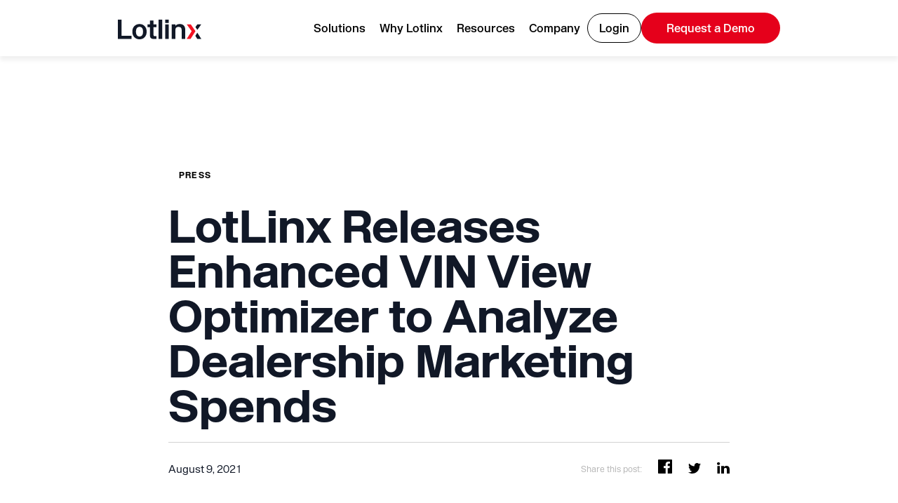

--- FILE ---
content_type: text/html; charset=UTF-8
request_url: https://lotlinx.com/lotlinx-releases-enhanced-vin-view-optimizer-to-analyze-dealership-marketing-spends/
body_size: 104153
content:
<!DOCTYPE html>
<html lang="en-US">
<head><meta charset="UTF-8"><script>if(navigator.userAgent.match(/MSIE|Internet Explorer/i)||navigator.userAgent.match(/Trident\/7\..*?rv:11/i)){var href=document.location.href;if(!href.match(/[?&]nowprocket/)){if(href.indexOf("?")==-1){if(href.indexOf("#")==-1){document.location.href=href+"?nowprocket=1"}else{document.location.href=href.replace("#","?nowprocket=1#")}}else{if(href.indexOf("#")==-1){document.location.href=href+"&nowprocket=1"}else{document.location.href=href.replace("#","&nowprocket=1#")}}}}</script><script>(()=>{class RocketLazyLoadScripts{constructor(){this.v="2.0.3",this.userEvents=["keydown","keyup","mousedown","mouseup","mousemove","mouseover","mouseenter","mouseout","mouseleave","touchmove","touchstart","touchend","touchcancel","wheel","click","dblclick","input","visibilitychange"],this.attributeEvents=["onblur","onclick","oncontextmenu","ondblclick","onfocus","onmousedown","onmouseenter","onmouseleave","onmousemove","onmouseout","onmouseover","onmouseup","onmousewheel","onscroll","onsubmit"]}async t(){this.i(),this.o(),/iP(ad|hone)/.test(navigator.userAgent)&&this.h(),this.u(),this.l(this),this.m(),this.k(this),this.p(this),this._(),await Promise.all([this.R(),this.L()]),this.lastBreath=Date.now(),this.S(this),this.P(),this.D(),this.O(),this.M(),await this.C(this.delayedScripts.normal),await this.C(this.delayedScripts.defer),await this.C(this.delayedScripts.async),this.F("domReady"),await this.T(),await this.j(),await this.I(),this.F("windowLoad"),await this.A(),window.dispatchEvent(new Event("rocket-allScriptsLoaded")),this.everythingLoaded=!0,this.lastTouchEnd&&await new Promise((t=>setTimeout(t,500-Date.now()+this.lastTouchEnd))),this.H(),this.F("all"),this.U(),this.W()}i(){this.CSPIssue=sessionStorage.getItem("rocketCSPIssue"),document.addEventListener("securitypolicyviolation",(t=>{this.CSPIssue||"script-src-elem"!==t.violatedDirective||"data"!==t.blockedURI||(this.CSPIssue=!0,sessionStorage.setItem("rocketCSPIssue",!0))}),{isRocket:!0})}o(){window.addEventListener("pageshow",(t=>{this.persisted=t.persisted,this.realWindowLoadedFired=!0}),{isRocket:!0}),window.addEventListener("pagehide",(()=>{this.onFirstUserAction=null}),{isRocket:!0})}h(){let t;function e(e){t=e}window.addEventListener("touchstart",e,{isRocket:!0}),window.addEventListener("touchend",(function i(o){Math.abs(o.changedTouches[0].pageX-t.changedTouches[0].pageX)<10&&Math.abs(o.changedTouches[0].pageY-t.changedTouches[0].pageY)<10&&o.timeStamp-t.timeStamp<200&&(o.target.dispatchEvent(new PointerEvent("click",{target:o.target,bubbles:!0,cancelable:!0,detail:1})),event.preventDefault(),window.removeEventListener("touchstart",e,{isRocket:!0}),window.removeEventListener("touchend",i,{isRocket:!0}))}),{isRocket:!0})}q(t){this.userActionTriggered||("mousemove"!==t.type||this.firstMousemoveIgnored?"keyup"===t.type||"mouseover"===t.type||"mouseout"===t.type||(this.userActionTriggered=!0,this.onFirstUserAction&&this.onFirstUserAction()):this.firstMousemoveIgnored=!0),"click"===t.type&&t.preventDefault(),this.savedUserEvents.length>0&&(t.stopPropagation(),t.stopImmediatePropagation()),"touchstart"===this.lastEvent&&"touchend"===t.type&&(this.lastTouchEnd=Date.now()),"click"===t.type&&(this.lastTouchEnd=0),this.lastEvent=t.type,this.savedUserEvents.push(t)}u(){this.savedUserEvents=[],this.userEventHandler=this.q.bind(this),this.userEvents.forEach((t=>window.addEventListener(t,this.userEventHandler,{passive:!1,isRocket:!0})))}U(){this.userEvents.forEach((t=>window.removeEventListener(t,this.userEventHandler,{passive:!1,isRocket:!0}))),this.savedUserEvents.forEach((t=>{t.target.dispatchEvent(new window[t.constructor.name](t.type,t))}))}m(){this.eventsMutationObserver=new MutationObserver((t=>{const e="return false";for(const i of t){if("attributes"===i.type){const t=i.target.getAttribute(i.attributeName);t&&t!==e&&(i.target.setAttribute("data-rocket-"+i.attributeName,t),i.target["rocket"+i.attributeName]=new Function("event",t),i.target.setAttribute(i.attributeName,e))}"childList"===i.type&&i.addedNodes.forEach((t=>{if(t.nodeType===Node.ELEMENT_NODE)for(const i of t.attributes)this.attributeEvents.includes(i.name)&&i.value&&""!==i.value&&(t.setAttribute("data-rocket-"+i.name,i.value),t["rocket"+i.name]=new Function("event",i.value),t.setAttribute(i.name,e))}))}})),this.eventsMutationObserver.observe(document,{subtree:!0,childList:!0,attributeFilter:this.attributeEvents})}H(){this.eventsMutationObserver.disconnect(),this.attributeEvents.forEach((t=>{document.querySelectorAll("[data-rocket-"+t+"]").forEach((e=>{e.setAttribute(t,e.getAttribute("data-rocket-"+t)),e.removeAttribute("data-rocket-"+t)}))}))}k(t){Object.defineProperty(HTMLElement.prototype,"onclick",{get(){return this.rocketonclick||null},set(e){this.rocketonclick=e,this.setAttribute(t.everythingLoaded?"onclick":"data-rocket-onclick","this.rocketonclick(event)")}})}S(t){function e(e,i){let o=e[i];e[i]=null,Object.defineProperty(e,i,{get:()=>o,set(s){t.everythingLoaded?o=s:e["rocket"+i]=o=s}})}e(document,"onreadystatechange"),e(window,"onload"),e(window,"onpageshow");try{Object.defineProperty(document,"readyState",{get:()=>t.rocketReadyState,set(e){t.rocketReadyState=e},configurable:!0}),document.readyState="loading"}catch(t){console.log("WPRocket DJE readyState conflict, bypassing")}}l(t){this.originalAddEventListener=EventTarget.prototype.addEventListener,this.originalRemoveEventListener=EventTarget.prototype.removeEventListener,this.savedEventListeners=[],EventTarget.prototype.addEventListener=function(e,i,o){o&&o.isRocket||!t.B(e,this)&&!t.userEvents.includes(e)||t.B(e,this)&&!t.userActionTriggered||e.startsWith("rocket-")||t.everythingLoaded?t.originalAddEventListener.call(this,e,i,o):t.savedEventListeners.push({target:this,remove:!1,type:e,func:i,options:o})},EventTarget.prototype.removeEventListener=function(e,i,o){o&&o.isRocket||!t.B(e,this)&&!t.userEvents.includes(e)||t.B(e,this)&&!t.userActionTriggered||e.startsWith("rocket-")||t.everythingLoaded?t.originalRemoveEventListener.call(this,e,i,o):t.savedEventListeners.push({target:this,remove:!0,type:e,func:i,options:o})}}F(t){"all"===t&&(EventTarget.prototype.addEventListener=this.originalAddEventListener,EventTarget.prototype.removeEventListener=this.originalRemoveEventListener),this.savedEventListeners=this.savedEventListeners.filter((e=>{let i=e.type,o=e.target||window;return"domReady"===t&&"DOMContentLoaded"!==i&&"readystatechange"!==i||("windowLoad"===t&&"load"!==i&&"readystatechange"!==i&&"pageshow"!==i||(this.B(i,o)&&(i="rocket-"+i),e.remove?o.removeEventListener(i,e.func,e.options):o.addEventListener(i,e.func,e.options),!1))}))}p(t){let e;function i(e){return t.everythingLoaded?e:e.split(" ").map((t=>"load"===t||t.startsWith("load.")?"rocket-jquery-load":t)).join(" ")}function o(o){function s(e){const s=o.fn[e];o.fn[e]=o.fn.init.prototype[e]=function(){return this[0]===window&&t.userActionTriggered&&("string"==typeof arguments[0]||arguments[0]instanceof String?arguments[0]=i(arguments[0]):"object"==typeof arguments[0]&&Object.keys(arguments[0]).forEach((t=>{const e=arguments[0][t];delete arguments[0][t],arguments[0][i(t)]=e}))),s.apply(this,arguments),this}}if(o&&o.fn&&!t.allJQueries.includes(o)){const e={DOMContentLoaded:[],"rocket-DOMContentLoaded":[]};for(const t in e)document.addEventListener(t,(()=>{e[t].forEach((t=>t()))}),{isRocket:!0});o.fn.ready=o.fn.init.prototype.ready=function(i){function s(){parseInt(o.fn.jquery)>2?setTimeout((()=>i.bind(document)(o))):i.bind(document)(o)}return t.realDomReadyFired?!t.userActionTriggered||t.fauxDomReadyFired?s():e["rocket-DOMContentLoaded"].push(s):e.DOMContentLoaded.push(s),o([])},s("on"),s("one"),s("off"),t.allJQueries.push(o)}e=o}t.allJQueries=[],o(window.jQuery),Object.defineProperty(window,"jQuery",{get:()=>e,set(t){o(t)}})}P(){const t=new Map;document.write=document.writeln=function(e){const i=document.currentScript,o=document.createRange(),s=i.parentElement;let n=t.get(i);void 0===n&&(n=i.nextSibling,t.set(i,n));const c=document.createDocumentFragment();o.setStart(c,0),c.appendChild(o.createContextualFragment(e)),s.insertBefore(c,n)}}async R(){return new Promise((t=>{this.userActionTriggered?t():this.onFirstUserAction=t}))}async L(){return new Promise((t=>{document.addEventListener("DOMContentLoaded",(()=>{this.realDomReadyFired=!0,t()}),{isRocket:!0})}))}async I(){return this.realWindowLoadedFired?Promise.resolve():new Promise((t=>{window.addEventListener("load",t,{isRocket:!0})}))}M(){this.pendingScripts=[];this.scriptsMutationObserver=new MutationObserver((t=>{for(const e of t)e.addedNodes.forEach((t=>{"SCRIPT"!==t.tagName||t.noModule||t.isWPRocket||this.pendingScripts.push({script:t,promise:new Promise((e=>{const i=()=>{const i=this.pendingScripts.findIndex((e=>e.script===t));i>=0&&this.pendingScripts.splice(i,1),e()};t.addEventListener("load",i,{isRocket:!0}),t.addEventListener("error",i,{isRocket:!0}),setTimeout(i,1e3)}))})}))})),this.scriptsMutationObserver.observe(document,{childList:!0,subtree:!0})}async j(){await this.J(),this.pendingScripts.length?(await this.pendingScripts[0].promise,await this.j()):this.scriptsMutationObserver.disconnect()}D(){this.delayedScripts={normal:[],async:[],defer:[]},document.querySelectorAll("script[type$=rocketlazyloadscript]").forEach((t=>{t.hasAttribute("data-rocket-src")?t.hasAttribute("async")&&!1!==t.async?this.delayedScripts.async.push(t):t.hasAttribute("defer")&&!1!==t.defer||"module"===t.getAttribute("data-rocket-type")?this.delayedScripts.defer.push(t):this.delayedScripts.normal.push(t):this.delayedScripts.normal.push(t)}))}async _(){await this.L();let t=[];document.querySelectorAll("script[type$=rocketlazyloadscript][data-rocket-src]").forEach((e=>{let i=e.getAttribute("data-rocket-src");if(i&&!i.startsWith("data:")){i.startsWith("//")&&(i=location.protocol+i);try{const o=new URL(i).origin;o!==location.origin&&t.push({src:o,crossOrigin:e.crossOrigin||"module"===e.getAttribute("data-rocket-type")})}catch(t){}}})),t=[...new Map(t.map((t=>[JSON.stringify(t),t]))).values()],this.N(t,"preconnect")}async $(t){if(await this.G(),!0!==t.noModule||!("noModule"in HTMLScriptElement.prototype))return new Promise((e=>{let i;function o(){(i||t).setAttribute("data-rocket-status","executed"),e()}try{if(navigator.userAgent.includes("Firefox/")||""===navigator.vendor||this.CSPIssue)i=document.createElement("script"),[...t.attributes].forEach((t=>{let e=t.nodeName;"type"!==e&&("data-rocket-type"===e&&(e="type"),"data-rocket-src"===e&&(e="src"),i.setAttribute(e,t.nodeValue))})),t.text&&(i.text=t.text),t.nonce&&(i.nonce=t.nonce),i.hasAttribute("src")?(i.addEventListener("load",o,{isRocket:!0}),i.addEventListener("error",(()=>{i.setAttribute("data-rocket-status","failed-network"),e()}),{isRocket:!0}),setTimeout((()=>{i.isConnected||e()}),1)):(i.text=t.text,o()),i.isWPRocket=!0,t.parentNode.replaceChild(i,t);else{const i=t.getAttribute("data-rocket-type"),s=t.getAttribute("data-rocket-src");i?(t.type=i,t.removeAttribute("data-rocket-type")):t.removeAttribute("type"),t.addEventListener("load",o,{isRocket:!0}),t.addEventListener("error",(i=>{this.CSPIssue&&i.target.src.startsWith("data:")?(console.log("WPRocket: CSP fallback activated"),t.removeAttribute("src"),this.$(t).then(e)):(t.setAttribute("data-rocket-status","failed-network"),e())}),{isRocket:!0}),s?(t.fetchPriority="high",t.removeAttribute("data-rocket-src"),t.src=s):t.src="data:text/javascript;base64,"+window.btoa(unescape(encodeURIComponent(t.text)))}}catch(i){t.setAttribute("data-rocket-status","failed-transform"),e()}}));t.setAttribute("data-rocket-status","skipped")}async C(t){const e=t.shift();return e?(e.isConnected&&await this.$(e),this.C(t)):Promise.resolve()}O(){this.N([...this.delayedScripts.normal,...this.delayedScripts.defer,...this.delayedScripts.async],"preload")}N(t,e){this.trash=this.trash||[];let i=!0;var o=document.createDocumentFragment();t.forEach((t=>{const s=t.getAttribute&&t.getAttribute("data-rocket-src")||t.src;if(s&&!s.startsWith("data:")){const n=document.createElement("link");n.href=s,n.rel=e,"preconnect"!==e&&(n.as="script",n.fetchPriority=i?"high":"low"),t.getAttribute&&"module"===t.getAttribute("data-rocket-type")&&(n.crossOrigin=!0),t.crossOrigin&&(n.crossOrigin=t.crossOrigin),t.integrity&&(n.integrity=t.integrity),t.nonce&&(n.nonce=t.nonce),o.appendChild(n),this.trash.push(n),i=!1}})),document.head.appendChild(o)}W(){this.trash.forEach((t=>t.remove()))}async T(){try{document.readyState="interactive"}catch(t){}this.fauxDomReadyFired=!0;try{await this.G(),document.dispatchEvent(new Event("rocket-readystatechange")),await this.G(),document.rocketonreadystatechange&&document.rocketonreadystatechange(),await this.G(),document.dispatchEvent(new Event("rocket-DOMContentLoaded")),await this.G(),window.dispatchEvent(new Event("rocket-DOMContentLoaded"))}catch(t){console.error(t)}}async A(){try{document.readyState="complete"}catch(t){}try{await this.G(),document.dispatchEvent(new Event("rocket-readystatechange")),await this.G(),document.rocketonreadystatechange&&document.rocketonreadystatechange(),await this.G(),window.dispatchEvent(new Event("rocket-load")),await this.G(),window.rocketonload&&window.rocketonload(),await this.G(),this.allJQueries.forEach((t=>t(window).trigger("rocket-jquery-load"))),await this.G();const t=new Event("rocket-pageshow");t.persisted=this.persisted,window.dispatchEvent(t),await this.G(),window.rocketonpageshow&&window.rocketonpageshow({persisted:this.persisted})}catch(t){console.error(t)}}async G(){Date.now()-this.lastBreath>45&&(await this.J(),this.lastBreath=Date.now())}async J(){return document.hidden?new Promise((t=>setTimeout(t))):new Promise((t=>requestAnimationFrame(t)))}B(t,e){return e===document&&"readystatechange"===t||(e===document&&"DOMContentLoaded"===t||(e===window&&"DOMContentLoaded"===t||(e===window&&"load"===t||e===window&&"pageshow"===t)))}static run(){(new RocketLazyLoadScripts).t()}}RocketLazyLoadScripts.run()})();</script>
	
	<meta name="viewport" content="width=device-width, initial-scale=1.0, viewport-fit=cover" />			<title>
			LotLinx Announces Enhanced Optimizer for Dealership Marketing		</title><link rel="preload" data-rocket-preload as="font" href="https://lotlinx.com/wp-content/uploads/enduroweb-regular-TRIAL-2-2.woff" crossorigin><link rel="preload" data-rocket-preload as="font" href="https://lotlinx.com/wp-content/uploads/enduroweb-medium-TRIAL-1-1.woff" crossorigin><link rel="preload" data-rocket-preload as="font" href="https://lotlinx.com/wp-content/uploads/enduroweb-bold-TRIAL-1-1.woff" crossorigin><link rel="preload" data-rocket-preload as="font" href="https://cdn.jsdelivr.net/npm/bootstrap@3.4.1/dist/fonts/glyphicons-halflings-regular.woff2" crossorigin><link rel="preload" data-rocket-preload as="font" href="https://lotlinx.com/wp-content/themes/lotlinx-wp/assets/webfonts/enduroweb-bold-TRIAL.woff" crossorigin><link rel="preload" data-rocket-preload as="font" href="https://lotlinx.com/wp-content/themes/lotlinx-wp/assets/webfonts/enduroweb-medium-TRIAL.woff" crossorigin><link rel="preload" data-rocket-preload as="font" href="https://lotlinx.com/wp-content/themes/lotlinx-wp/assets/webfonts/enduroweb-regular-TRIAL.woff" crossorigin><style id="wpr-usedcss">img:is([sizes=auto i],[sizes^="auto," i]){contain-intrinsic-size:3000px 1500px}:where(.wp-block-button__link){border-radius:9999px;box-shadow:none;padding:calc(.667em + 2px) calc(1.333em + 2px);text-decoration:none}:root :where(.wp-block-button .wp-block-button__link.is-style-outline),:root :where(.wp-block-button.is-style-outline>.wp-block-button__link){border:2px solid;padding:.667em 1.333em}:root :where(.wp-block-button .wp-block-button__link.is-style-outline:not(.has-text-color)),:root :where(.wp-block-button.is-style-outline>.wp-block-button__link:not(.has-text-color)){color:currentColor}:root :where(.wp-block-button .wp-block-button__link.is-style-outline:not(.has-background)),:root :where(.wp-block-button.is-style-outline>.wp-block-button__link:not(.has-background)){background-color:initial;background-image:none}:where(.wp-block-calendar table:not(.has-background) th){background:#ddd}:where(.wp-block-columns){margin-bottom:1.75em}:where(.wp-block-columns.has-background){padding:1.25em 2.375em}:where(.wp-block-post-comments input[type=submit]){border:none}:where(.wp-block-cover-image:not(.has-text-color)),:where(.wp-block-cover:not(.has-text-color)){color:#fff}:where(.wp-block-cover-image.is-light:not(.has-text-color)),:where(.wp-block-cover.is-light:not(.has-text-color)){color:#000}:root :where(.wp-block-cover h1:not(.has-text-color)),:root :where(.wp-block-cover h2:not(.has-text-color)),:root :where(.wp-block-cover h3:not(.has-text-color)),:root :where(.wp-block-cover h4:not(.has-text-color)),:root :where(.wp-block-cover h5:not(.has-text-color)),:root :where(.wp-block-cover h6:not(.has-text-color)),:root :where(.wp-block-cover p:not(.has-text-color)){color:inherit}:where(.wp-block-file){margin-bottom:1.5em}:where(.wp-block-file__button){border-radius:2em;display:inline-block;padding:.5em 1em}:where(.wp-block-file__button):is(a):active,:where(.wp-block-file__button):is(a):focus,:where(.wp-block-file__button):is(a):hover,:where(.wp-block-file__button):is(a):visited{box-shadow:none;color:#fff;opacity:.85;text-decoration:none}:where(.wp-block-group.wp-block-group-is-layout-constrained){position:relative}.wp-block-image a{display:inline-block}.wp-block-image img{box-sizing:border-box;height:auto;max-width:100%;vertical-align:bottom}.wp-block-image :where(figcaption){margin-bottom:1em;margin-top:.5em}:root :where(.wp-block-image.is-style-rounded img,.wp-block-image .is-style-rounded img){border-radius:9999px}.wp-block-image figure{margin:0}@keyframes show-content-image{0%{visibility:hidden}99%{visibility:hidden}to{visibility:visible}}:where(.wp-block-latest-comments:not([style*=line-height] .wp-block-latest-comments__comment)){line-height:1.1}:where(.wp-block-latest-comments:not([style*=line-height] .wp-block-latest-comments__comment-excerpt p)){line-height:1.8}:root :where(.wp-block-latest-posts.is-grid){padding:0}:root :where(.wp-block-latest-posts.wp-block-latest-posts__list){padding-left:0}ul{box-sizing:border-box}:root :where(.wp-block-list.has-background){padding:1.25em 2.375em}:where(.wp-block-navigation.has-background .wp-block-navigation-item a:not(.wp-element-button)),:where(.wp-block-navigation.has-background .wp-block-navigation-submenu a:not(.wp-element-button)){padding:.5em 1em}:where(.wp-block-navigation .wp-block-navigation__submenu-container .wp-block-navigation-item a:not(.wp-element-button)),:where(.wp-block-navigation .wp-block-navigation__submenu-container .wp-block-navigation-submenu a:not(.wp-element-button)),:where(.wp-block-navigation .wp-block-navigation__submenu-container .wp-block-navigation-submenu button.wp-block-navigation-item__content),:where(.wp-block-navigation .wp-block-navigation__submenu-container .wp-block-pages-list__item button.wp-block-navigation-item__content){padding:.5em 1em}:root :where(p.has-background){padding:1.25em 2.375em}:where(p.has-text-color:not(.has-link-color)) a{color:inherit}:where(.wp-block-post-comments-form) input:not([type=submit]),:where(.wp-block-post-comments-form) textarea{border:1px solid #949494;font-family:inherit;font-size:1em}:where(.wp-block-post-comments-form) input:where(:not([type=submit]):not([type=checkbox])),:where(.wp-block-post-comments-form) textarea{padding:calc(.667em + 2px)}:where(.wp-block-post-excerpt){box-sizing:border-box;margin-bottom:var(--wp--style--block-gap);margin-top:var(--wp--style--block-gap)}:where(.wp-block-preformatted.has-background){padding:1.25em 2.375em}.wp-block-quote{box-sizing:border-box}.wp-block-quote{overflow-wrap:break-word}.wp-block-quote>cite{display:block}:where(.wp-block-search__button){border:1px solid #ccc;padding:6px 10px}:where(.wp-block-search__input){font-family:inherit;font-size:inherit;font-style:inherit;font-weight:inherit;letter-spacing:inherit;line-height:inherit;text-transform:inherit}:where(.wp-block-search__button-inside .wp-block-search__inside-wrapper){border:1px solid #949494;box-sizing:border-box;padding:4px}:where(.wp-block-search__button-inside .wp-block-search__inside-wrapper) .wp-block-search__input{border:none;border-radius:0;padding:0 4px}:where(.wp-block-search__button-inside .wp-block-search__inside-wrapper) .wp-block-search__input:focus{outline:0}:where(.wp-block-search__button-inside .wp-block-search__inside-wrapper) :where(.wp-block-search__button){padding:4px 8px}:root :where(.wp-block-separator.is-style-dots){height:auto;line-height:1;text-align:center}:root :where(.wp-block-separator.is-style-dots):before{color:currentColor;content:"···";font-family:serif;font-size:1.5em;letter-spacing:2em;padding-left:2em}:root :where(.wp-block-site-logo.is-style-rounded){border-radius:9999px}:where(.wp-block-social-links:not(.is-style-logos-only)) .wp-social-link{background-color:#f0f0f0;color:#444}:where(.wp-block-social-links:not(.is-style-logos-only)) .wp-social-link-amazon{background-color:#f90;color:#fff}:where(.wp-block-social-links:not(.is-style-logos-only)) .wp-social-link-bandcamp{background-color:#1ea0c3;color:#fff}:where(.wp-block-social-links:not(.is-style-logos-only)) .wp-social-link-behance{background-color:#0757fe;color:#fff}:where(.wp-block-social-links:not(.is-style-logos-only)) .wp-social-link-bluesky{background-color:#0a7aff;color:#fff}:where(.wp-block-social-links:not(.is-style-logos-only)) .wp-social-link-codepen{background-color:#1e1f26;color:#fff}:where(.wp-block-social-links:not(.is-style-logos-only)) .wp-social-link-deviantart{background-color:#02e49b;color:#fff}:where(.wp-block-social-links:not(.is-style-logos-only)) .wp-social-link-dribbble{background-color:#e94c89;color:#fff}:where(.wp-block-social-links:not(.is-style-logos-only)) .wp-social-link-dropbox{background-color:#4280ff;color:#fff}:where(.wp-block-social-links:not(.is-style-logos-only)) .wp-social-link-etsy{background-color:#f45800;color:#fff}:where(.wp-block-social-links:not(.is-style-logos-only)) .wp-social-link-facebook{background-color:#0866ff;color:#fff}:where(.wp-block-social-links:not(.is-style-logos-only)) .wp-social-link-fivehundredpx{background-color:#000;color:#fff}:where(.wp-block-social-links:not(.is-style-logos-only)) .wp-social-link-flickr{background-color:#0461dd;color:#fff}:where(.wp-block-social-links:not(.is-style-logos-only)) .wp-social-link-foursquare{background-color:#e65678;color:#fff}:where(.wp-block-social-links:not(.is-style-logos-only)) .wp-social-link-github{background-color:#24292d;color:#fff}:where(.wp-block-social-links:not(.is-style-logos-only)) .wp-social-link-goodreads{background-color:#eceadd;color:#382110}:where(.wp-block-social-links:not(.is-style-logos-only)) .wp-social-link-google{background-color:#ea4434;color:#fff}:where(.wp-block-social-links:not(.is-style-logos-only)) .wp-social-link-gravatar{background-color:#1d4fc4;color:#fff}:where(.wp-block-social-links:not(.is-style-logos-only)) .wp-social-link-instagram{background-color:#f00075;color:#fff}:where(.wp-block-social-links:not(.is-style-logos-only)) .wp-social-link-lastfm{background-color:#e21b24;color:#fff}:where(.wp-block-social-links:not(.is-style-logos-only)) .wp-social-link-linkedin{background-color:#0d66c2;color:#fff}:where(.wp-block-social-links:not(.is-style-logos-only)) .wp-social-link-mastodon{background-color:#3288d4;color:#fff}:where(.wp-block-social-links:not(.is-style-logos-only)) .wp-social-link-medium{background-color:#000;color:#fff}:where(.wp-block-social-links:not(.is-style-logos-only)) .wp-social-link-meetup{background-color:#f6405f;color:#fff}:where(.wp-block-social-links:not(.is-style-logos-only)) .wp-social-link-patreon{background-color:#000;color:#fff}:where(.wp-block-social-links:not(.is-style-logos-only)) .wp-social-link-pinterest{background-color:#e60122;color:#fff}:where(.wp-block-social-links:not(.is-style-logos-only)) .wp-social-link-pocket{background-color:#ef4155;color:#fff}:where(.wp-block-social-links:not(.is-style-logos-only)) .wp-social-link-reddit{background-color:#ff4500;color:#fff}:where(.wp-block-social-links:not(.is-style-logos-only)) .wp-social-link-skype{background-color:#0478d7;color:#fff}:where(.wp-block-social-links:not(.is-style-logos-only)) .wp-social-link-snapchat{background-color:#fefc00;color:#fff;stroke:#000}:where(.wp-block-social-links:not(.is-style-logos-only)) .wp-social-link-soundcloud{background-color:#ff5600;color:#fff}:where(.wp-block-social-links:not(.is-style-logos-only)) .wp-social-link-spotify{background-color:#1bd760;color:#fff}:where(.wp-block-social-links:not(.is-style-logos-only)) .wp-social-link-telegram{background-color:#2aabee;color:#fff}:where(.wp-block-social-links:not(.is-style-logos-only)) .wp-social-link-threads{background-color:#000;color:#fff}:where(.wp-block-social-links:not(.is-style-logos-only)) .wp-social-link-tiktok{background-color:#000;color:#fff}:where(.wp-block-social-links:not(.is-style-logos-only)) .wp-social-link-tumblr{background-color:#011835;color:#fff}:where(.wp-block-social-links:not(.is-style-logos-only)) .wp-social-link-twitch{background-color:#6440a4;color:#fff}:where(.wp-block-social-links:not(.is-style-logos-only)) .wp-social-link-twitter{background-color:#1da1f2;color:#fff}:where(.wp-block-social-links:not(.is-style-logos-only)) .wp-social-link-vimeo{background-color:#1eb7ea;color:#fff}:where(.wp-block-social-links:not(.is-style-logos-only)) .wp-social-link-vk{background-color:#4680c2;color:#fff}:where(.wp-block-social-links:not(.is-style-logos-only)) .wp-social-link-wordpress{background-color:#3499cd;color:#fff}:where(.wp-block-social-links:not(.is-style-logos-only)) .wp-social-link-whatsapp{background-color:#25d366;color:#fff}:where(.wp-block-social-links:not(.is-style-logos-only)) .wp-social-link-x{background-color:#000;color:#fff}:where(.wp-block-social-links:not(.is-style-logos-only)) .wp-social-link-yelp{background-color:#d32422;color:#fff}:where(.wp-block-social-links:not(.is-style-logos-only)) .wp-social-link-youtube{background-color:red;color:#fff}:where(.wp-block-social-links.is-style-logos-only) .wp-social-link{background:0 0}:where(.wp-block-social-links.is-style-logos-only) .wp-social-link svg{height:1.25em;width:1.25em}:where(.wp-block-social-links.is-style-logos-only) .wp-social-link-amazon{color:#f90}:where(.wp-block-social-links.is-style-logos-only) .wp-social-link-bandcamp{color:#1ea0c3}:where(.wp-block-social-links.is-style-logos-only) .wp-social-link-behance{color:#0757fe}:where(.wp-block-social-links.is-style-logos-only) .wp-social-link-bluesky{color:#0a7aff}:where(.wp-block-social-links.is-style-logos-only) .wp-social-link-codepen{color:#1e1f26}:where(.wp-block-social-links.is-style-logos-only) .wp-social-link-deviantart{color:#02e49b}:where(.wp-block-social-links.is-style-logos-only) .wp-social-link-dribbble{color:#e94c89}:where(.wp-block-social-links.is-style-logos-only) .wp-social-link-dropbox{color:#4280ff}:where(.wp-block-social-links.is-style-logos-only) .wp-social-link-etsy{color:#f45800}:where(.wp-block-social-links.is-style-logos-only) .wp-social-link-facebook{color:#0866ff}:where(.wp-block-social-links.is-style-logos-only) .wp-social-link-fivehundredpx{color:#000}:where(.wp-block-social-links.is-style-logos-only) .wp-social-link-flickr{color:#0461dd}:where(.wp-block-social-links.is-style-logos-only) .wp-social-link-foursquare{color:#e65678}:where(.wp-block-social-links.is-style-logos-only) .wp-social-link-github{color:#24292d}:where(.wp-block-social-links.is-style-logos-only) .wp-social-link-goodreads{color:#382110}:where(.wp-block-social-links.is-style-logos-only) .wp-social-link-google{color:#ea4434}:where(.wp-block-social-links.is-style-logos-only) .wp-social-link-gravatar{color:#1d4fc4}:where(.wp-block-social-links.is-style-logos-only) .wp-social-link-instagram{color:#f00075}:where(.wp-block-social-links.is-style-logos-only) .wp-social-link-lastfm{color:#e21b24}:where(.wp-block-social-links.is-style-logos-only) .wp-social-link-linkedin{color:#0d66c2}:where(.wp-block-social-links.is-style-logos-only) .wp-social-link-mastodon{color:#3288d4}:where(.wp-block-social-links.is-style-logos-only) .wp-social-link-medium{color:#000}:where(.wp-block-social-links.is-style-logos-only) .wp-social-link-meetup{color:#f6405f}:where(.wp-block-social-links.is-style-logos-only) .wp-social-link-patreon{color:#000}:where(.wp-block-social-links.is-style-logos-only) .wp-social-link-pinterest{color:#e60122}:where(.wp-block-social-links.is-style-logos-only) .wp-social-link-pocket{color:#ef4155}:where(.wp-block-social-links.is-style-logos-only) .wp-social-link-reddit{color:#ff4500}:where(.wp-block-social-links.is-style-logos-only) .wp-social-link-skype{color:#0478d7}:where(.wp-block-social-links.is-style-logos-only) .wp-social-link-snapchat{color:#fff;stroke:#000}:where(.wp-block-social-links.is-style-logos-only) .wp-social-link-soundcloud{color:#ff5600}:where(.wp-block-social-links.is-style-logos-only) .wp-social-link-spotify{color:#1bd760}:where(.wp-block-social-links.is-style-logos-only) .wp-social-link-telegram{color:#2aabee}:where(.wp-block-social-links.is-style-logos-only) .wp-social-link-threads{color:#000}:where(.wp-block-social-links.is-style-logos-only) .wp-social-link-tiktok{color:#000}:where(.wp-block-social-links.is-style-logos-only) .wp-social-link-tumblr{color:#011835}:where(.wp-block-social-links.is-style-logos-only) .wp-social-link-twitch{color:#6440a4}:where(.wp-block-social-links.is-style-logos-only) .wp-social-link-twitter{color:#1da1f2}:where(.wp-block-social-links.is-style-logos-only) .wp-social-link-vimeo{color:#1eb7ea}:where(.wp-block-social-links.is-style-logos-only) .wp-social-link-vk{color:#4680c2}:where(.wp-block-social-links.is-style-logos-only) .wp-social-link-whatsapp{color:#25d366}:where(.wp-block-social-links.is-style-logos-only) .wp-social-link-wordpress{color:#3499cd}:where(.wp-block-social-links.is-style-logos-only) .wp-social-link-x{color:#000}:where(.wp-block-social-links.is-style-logos-only) .wp-social-link-yelp{color:#d32422}:where(.wp-block-social-links.is-style-logos-only) .wp-social-link-youtube{color:red}:root :where(.wp-block-social-links .wp-social-link a){padding:.25em}:root :where(.wp-block-social-links.is-style-logos-only .wp-social-link a){padding:0}:root :where(.wp-block-social-links.is-style-pill-shape .wp-social-link a){padding-left:.66667em;padding-right:.66667em}:root :where(.wp-block-tag-cloud.is-style-outline){display:flex;flex-wrap:wrap;gap:1ch}:root :where(.wp-block-tag-cloud.is-style-outline a){border:1px solid;font-size:unset!important;margin-right:0;padding:1ch 2ch;text-decoration:none!important}:root :where(.wp-block-table-of-contents){box-sizing:border-box}:where(.wp-block-term-description){box-sizing:border-box;margin-bottom:var(--wp--style--block-gap);margin-top:var(--wp--style--block-gap)}:where(pre.wp-block-verse){font-family:inherit}:root{--wp--preset--font-size--normal:16px;--wp--preset--font-size--huge:42px}.screen-reader-text{border:0;clip:rect(1px,1px,1px,1px);clip-path:inset(50%);height:1px;margin:-1px;overflow:hidden;padding:0;position:absolute;width:1px;word-wrap:normal!important}html :where(.has-border-color){border-style:solid}html :where([style*=border-top-color]){border-top-style:solid}html :where([style*=border-right-color]){border-right-style:solid}html :where([style*=border-bottom-color]){border-bottom-style:solid}html :where([style*=border-left-color]){border-left-style:solid}html :where([style*=border-width]){border-style:solid}html :where([style*=border-top-width]){border-top-style:solid}html :where([style*=border-right-width]){border-right-style:solid}html :where([style*=border-bottom-width]){border-bottom-style:solid}html :where([style*=border-left-width]){border-left-style:solid}html :where(img[class*=wp-image-]){height:auto;max-width:100%}:where(figure){margin:0 0 1em}html :where(.is-position-sticky){--wp-admin--admin-bar--position-offset:var(--wp-admin--admin-bar--height,0px)}@media screen and (max-width:600px){html :where(.is-position-sticky){--wp-admin--admin-bar--position-offset:0px}}:root{--wp--preset--aspect-ratio--square:1;--wp--preset--aspect-ratio--4-3:4/3;--wp--preset--aspect-ratio--3-4:3/4;--wp--preset--aspect-ratio--3-2:3/2;--wp--preset--aspect-ratio--2-3:2/3;--wp--preset--aspect-ratio--16-9:16/9;--wp--preset--aspect-ratio--9-16:9/16;--wp--preset--color--black:#000000;--wp--preset--color--cyan-bluish-gray:#abb8c3;--wp--preset--color--white:#ffffff;--wp--preset--color--pale-pink:#f78da7;--wp--preset--color--vivid-red:#cf2e2e;--wp--preset--color--luminous-vivid-orange:#ff6900;--wp--preset--color--luminous-vivid-amber:#fcb900;--wp--preset--color--light-green-cyan:#7bdcb5;--wp--preset--color--vivid-green-cyan:#00d084;--wp--preset--color--pale-cyan-blue:#8ed1fc;--wp--preset--color--vivid-cyan-blue:#0693e3;--wp--preset--color--vivid-purple:#9b51e0;--wp--preset--gradient--vivid-cyan-blue-to-vivid-purple:linear-gradient(135deg,rgba(6, 147, 227, 1) 0%,rgb(155, 81, 224) 100%);--wp--preset--gradient--light-green-cyan-to-vivid-green-cyan:linear-gradient(135deg,rgb(122, 220, 180) 0%,rgb(0, 208, 130) 100%);--wp--preset--gradient--luminous-vivid-amber-to-luminous-vivid-orange:linear-gradient(135deg,rgba(252, 185, 0, 1) 0%,rgba(255, 105, 0, 1) 100%);--wp--preset--gradient--luminous-vivid-orange-to-vivid-red:linear-gradient(135deg,rgba(255, 105, 0, 1) 0%,rgb(207, 46, 46) 100%);--wp--preset--gradient--very-light-gray-to-cyan-bluish-gray:linear-gradient(135deg,rgb(238, 238, 238) 0%,rgb(169, 184, 195) 100%);--wp--preset--gradient--cool-to-warm-spectrum:linear-gradient(135deg,rgb(74, 234, 220) 0%,rgb(151, 120, 209) 20%,rgb(207, 42, 186) 40%,rgb(238, 44, 130) 60%,rgb(251, 105, 98) 80%,rgb(254, 248, 76) 100%);--wp--preset--gradient--blush-light-purple:linear-gradient(135deg,rgb(255, 206, 236) 0%,rgb(152, 150, 240) 100%);--wp--preset--gradient--blush-bordeaux:linear-gradient(135deg,rgb(254, 205, 165) 0%,rgb(254, 45, 45) 50%,rgb(107, 0, 62) 100%);--wp--preset--gradient--luminous-dusk:linear-gradient(135deg,rgb(255, 203, 112) 0%,rgb(199, 81, 192) 50%,rgb(65, 88, 208) 100%);--wp--preset--gradient--pale-ocean:linear-gradient(135deg,rgb(255, 245, 203) 0%,rgb(182, 227, 212) 50%,rgb(51, 167, 181) 100%);--wp--preset--gradient--electric-grass:linear-gradient(135deg,rgb(202, 248, 128) 0%,rgb(113, 206, 126) 100%);--wp--preset--gradient--midnight:linear-gradient(135deg,rgb(2, 3, 129) 0%,rgb(40, 116, 252) 100%);--wp--preset--font-size--small:13px;--wp--preset--font-size--medium:20px;--wp--preset--font-size--large:36px;--wp--preset--font-size--x-large:42px;--wp--preset--spacing--20:0.44rem;--wp--preset--spacing--30:0.67rem;--wp--preset--spacing--40:1rem;--wp--preset--spacing--50:1.5rem;--wp--preset--spacing--60:2.25rem;--wp--preset--spacing--70:3.38rem;--wp--preset--spacing--80:5.06rem;--wp--preset--shadow--natural:6px 6px 9px rgba(0, 0, 0, .2);--wp--preset--shadow--deep:12px 12px 50px rgba(0, 0, 0, .4);--wp--preset--shadow--sharp:6px 6px 0px rgba(0, 0, 0, .2);--wp--preset--shadow--outlined:6px 6px 0px -3px rgba(255, 255, 255, 1),6px 6px rgba(0, 0, 0, 1);--wp--preset--shadow--crisp:6px 6px 0px rgba(0, 0, 0, 1)}:where(.is-layout-flex){gap:.5em}:where(.is-layout-grid){gap:.5em}:where(.wp-block-post-template.is-layout-flex){gap:1.25em}:where(.wp-block-post-template.is-layout-grid){gap:1.25em}:where(.wp-block-columns.is-layout-flex){gap:2em}:where(.wp-block-columns.is-layout-grid){gap:2em}:root :where(.wp-block-pullquote){font-size:1.5em;line-height:1.6}article,figure,footer,header,hgroup,main,nav,section{display:block}progress,video{display:inline-block;vertical-align:baseline}[hidden]{display:none}strong{font-weight:700}pre{font-family:monospace,monospace;font-size:1em}button,html input[type=button],input[type=submit]{-webkit-appearance:button;cursor:pointer}td{padding:0}@media print{*,:after,:before{color:#000!important;text-shadow:none!important;background:0 0!important;-webkit-box-shadow:none!important;box-shadow:none!important}a,a:visited{text-decoration:underline}a[href]:after{content:" (" attr(href) ")"}a[href^="#"]:after{content:""}blockquote,pre{border:1px solid #999;page-break-inside:avoid}img,tr{page-break-inside:avoid}img{max-width:100%!important}h2,p{orphans:3;widows:3}h2{page-break-after:avoid}.label{border:1px solid #000}.table{border-collapse:collapse!important}.table td{background-color:#fff!important}}h1,h2,h4{font-family:inherit;font-weight:500;line-height:1.1;color:inherit}h1 .small,h2 .small,h4 .small{font-weight:400;line-height:1;color:#777}h1,h2{margin-top:20px;margin-bottom:10px}h1 .small,h2 .small{font-size:65%}h4{margin-top:10px;margin-bottom:10px}h4 .small{font-size:75%}h1{font-size:36px}h2{font-size:30px}h4{font-size:18px}.small{font-size:85%}ul{margin-top:0;margin-bottom:10px}ul ul{margin-bottom:0}blockquote p:last-child,blockquote ul:last-child{margin-bottom:0}blockquote .small,blockquote footer{display:block;font-size:80%;line-height:1.42857143;color:#777}blockquote .small:before,blockquote footer:before{content:"\2014 \00A0"}pre{font-family:Menlo,Monaco,Consolas,"Courier New",monospace}.col-lg-6,.col-md-6,.col-sm-12{position:relative;min-height:1px;padding-right:15px;padding-left:15px}@media (min-width:768px){.col-sm-12{float:left}.col-sm-12{width:100%}}@media (min-width:992px){.col-md-6{float:left}.col-md-6{width:50%}}@media (min-width:1200px){.col-lg-6{float:left}.col-lg-6{width:50%}}table td[class*=col-]{position:static;display:table-cell;float:none}.table>tbody>tr>td{padding:8px;line-height:1.42857143;vertical-align:top;border-top:1px solid #ddd}.table>tbody>tr.success>td,.table>tbody>tr>td.success{background-color:#dff0d8}input[type=checkbox]:focus,input[type=radio]:focus{outline:-webkit-focus-ring-color auto 5px;outline-offset:-2px}.checkbox input[type=checkbox],.radio input[type=radio]{position:absolute;margin-left:-20px}.btn.focus,.btn:active.focus,.btn:active:focus,.btn:focus{outline:-webkit-focus-ring-color auto 5px;outline-offset:-2px}.btn:active{background-image:none;outline:0;-webkit-box-shadow:inset 0 3px 5px rgba(0,0,0,.125);box-shadow:inset 0 3px 5px rgba(0,0,0,.125)}.container:after,.container:before,.nav:after,.nav:before,.row:after,.row:before{display:table;content:" "}.container:after,.nav:after,.row:after{clear:both}@-ms-viewport{width:device-width}.ll_ticker-wrapper{font-family:Montserrat,sans-serif}.banner-video{display:inline;top:0;position:absolute;height:100%;width:45%;right:0;z-index:1}.conference-timeline-content .swiper-wrapper .swiper-slide:nth-child(odd) .timeline-article .content-box{order:-1}.conference-timeline-content .swiper-wrapper .swiper-slide:nth-child(odd) .timeline-article .content-date{position:absolute;bottom:50px}.conference-timeline-content .swiper-wrapper .swiper-slide:nth-child(2n) .timeline-article .content-date{position:absolute;top:50px}.conference-timeline-content .swiper-wrapper .swiper-slide:nth-child(2n) .timeline-article .content-box{transform:translateY(150px);transition:.5s ease all}.conference-timeline-content .swiper-wrapper .swiper-slide:nth-child(2n) .timeline-article:hover .content-box{transform:translateY(250px);transition:.5s ease all}.conference-timeline-content .swiper-wrapper .swiper-slide:nth-child(odd) .timeline-article .content-box,.conference-timeline-content .swiper-wrapper .swiper-slide:nth-child(odd) .timeline-article .meta-date{transition:.5s ease all}.conference-timeline-content .swiper-wrapper .swiper-slide:nth-child(2n) .timeline-article:hover .content-date{transition:.5s ease all;top:30px}.conference-timeline-content .swiper-wrapper .swiper-slide:nth-child(odd) .timeline-article:hover .meta-date{transition:.5s ease all;top:-10px}.conference-timeline-content .swiper-wrapper .swiper-slide:nth-child(odd) .timeline-article:hover .content-box{transition:.5s ease all;order:-1;transform:translateY(-115px)}.conference-timeline-content .swiper-wrapper .swiper-slide:nth-child(odd) .timeline-article:hover .content-date{padding-bottom:0;bottom:0!important;transition:.5s ease all}.meet-leaders-section .gallery-top .swiper-slide-prev{opacity:0}.meet-leaders-section .gallery-top .swiper-slide-next{opacity:.4;margin-left:-100px;pointer-events:none}.meet-leaders-section .gallery-top .swiper-slide{padding-top:15px;padding-bottom:15px}.meet-leaders-section .gallery-top .swiper-slide.swiper-slide-active .main-slide-box{position:relative}.meet-leaders-section .pagination-boxs .swiper-button-next{background-image:var(--wpr-bg-7455507e-a70c-478d-8686-3b010620673b);height:580px;width:340px;background-repeat:no-repeat;background-size:contain;background-position:center;position:absolute;top:49%;right:-100px;transform:translate(0,-50%)}.meet-leaders-section .pagination-boxs .swiper-button-next:hover{filter:contrast(.3)}.meet-leaders-section .pagination-boxs .swiper-button-next:after{display:none}.gallery-top .swiper-scrollbar{position:relative;height:1px;background:rgba(255,255,255,.3)}.gallery-top .swiper-scrollbar-drag{height:7px;width:100%;position:relative;background:#f41524;border-radius:0;left:0;top:-3px}.gallery-thumbs .swiper-slide{width:auto;height:auto;opacity:.4;margin-bottom:10px}.gallery-thumbs .swiper-slide-active{opacity:1;position:relative}.gallery-thumbs .swiper-slide-active::before{position:absolute;content:'';bottom:-12px;left:0;width:100%;height:6px;background-color:#f41524}.gallery-thumbs .swiper-slide-container{width:160px;font-size:18px;line-height:22px;font-weight:300;text-align:center;padding:0;color:#000;cursor:pointer}.gallery-thumbs .swiper-slide:hover{opacity:1!important}@media screen and (max-width:1400px){.conference-timeline-content .swiper-wrapper .swiper-slide:nth-child(odd) .timeline-article:hover .content-box{transform:translateY(-75px)}.conference-timeline-content .swiper-wrapper .swiper-slide:nth-child(odd) .timeline-article:hover .meta-date{top:20px}.conference-timeline-content .swiper-wrapper .swiper-slide:nth-child(2n) .timeline-article:hover .content-box{transform:translateY(200px);transition:.5s ease all}}@media screen and (max-width:1366px){.meet-leaders-section .pagination-boxs .swiper-button-next{width:280px;top:55%;right:-50px}.gallery-thumbs .swiper-slide-container{width:140px;font-size:16px;line-height:20px}}@media screen and (max-width:1199px){.banner-video{position:relative;margin-top:20px;display:inline-block;width:100%;margin-bottom:-20px}.meet-leaders-section .pagination-boxs .swiper-button-next{width:140px;top:45%;right:-20px;height:200px}}@media screen and (max-width:991px){.meet-leaders-section .pagination-boxs .swiper-button-next{width:100px;top:45%;right:20px;height:170px}.meet-leaders-section .gallery-top .swiper-slide-next{opacity:.4;margin-left:0;pointer-events:none}}@media screen and (max-width:767px){.meet-leaders-section .gallery-top .swiper-slide.swiper-slide-active .main-slide-box .slide-content .slide-caption{width:85%}.meet-leaders-section .gallery-top .swiper-slide.swiper-slide-active .main-slide-box{position:relative;flex-direction:column;padding-left:10px;padding-right:10px}.meet-leaders-section .pagination-boxs .swiper-button-next{width:30px;top:398px;right:10px;height:60px;opacity:1;filter:contrast(.3)}}.see-why-section .slider-upcoming .swiper-slide-prev{opacity:0}.see-why-section .slider-upcoming .swiper-slide-next{opacity:.4;filter:opacity(.4);margin-left:-150px;pointer-events:none}.see-why-section .slider-upcoming .swiper-slide{padding-top:15px;padding-bottom:15px}.see-why-section .slider-upcoming .swiper-slide.swiper-slide-active .main-slide-box{position:relative}.see-why-section .slider-upcoming .swiper-slide.swiper-slide-active .main-slide-box::before{position:absolute;top:-120px;right:auto;left:-150px;background-image:var(--wpr-bg-9b230cf8-5e81-4b15-96f5-35e8cf7ca5a5);background-position:top;content:'';height:177px;width:200px;background-repeat:no-repeat;background-size:contain}.pagination-boxs .swiper-button-next{background-image:var(--wpr-bg-e69b783c-80db-4908-96fe-7d1c289d7999);height:100%;width:320px;background-repeat:no-repeat;background-size:contain;background-position:center;position:absolute;top:50%;right:-10px;left:auto;transform:translate(0,-50%)}.slider-upcoming .swiper-scrollbar-drag{height:7px;width:100%;position:relative;background:#f41524;border-radius:0;left:0;top:-1px}.see-why-section .slider-upcoming .swiper-slide-next .slide-content{visibility:hidden}@media (min-width:1280px){.see-why-section .slider-upcoming .swiper-slide:last-child{margin-left:160px}}@media (max-width:1280px){.pagination-boxs .swiper-button-next{width:300px;background-size:190px}.see-why-section .slider-upcoming .swiper-slide-next{margin-left:-200px}}@media (max-width:1024px){.see-why-section .slider-upcoming .swiper-slide-next{margin-left:0}.pagination-boxs .swiper-button-next{width:120px;background-size:60px;right:20px}.slider-product .swiper-scrollbar,.slider-upcoming .swiper-scrollbar{width:calc(100% - 40px)!important}}@media (max-width:567px){.pagination-boxs .swiper-button-next{width:30px;background-size:30px;top:auto;right:0}}:root{--swiper-theme-color:#007aff}.swiper{margin-left:auto;margin-right:auto;position:relative;overflow:hidden;list-style:none;padding:0;z-index:1}.swiper-vertical>.swiper-wrapper{flex-direction:column}.swiper-wrapper{position:relative;width:100%;height:100%;z-index:1;display:flex;transition-property:transform;box-sizing:content-box}.swiper-android .swiper-slide,.swiper-wrapper{transform:translate3d(0,0,0)}.swiper-pointer-events{touch-action:pan-y}.swiper-pointer-events.swiper-vertical{touch-action:pan-x}.swiper-slide{flex-shrink:0;width:100%;height:100%;position:relative;transition-property:transform}.swiper-slide-invisible-blank{visibility:hidden}.swiper-autoheight,.swiper-autoheight .swiper-slide{height:auto}.swiper-autoheight .swiper-wrapper{align-items:flex-start;transition-property:transform,height}.swiper-backface-hidden .swiper-slide{transform:translateZ(0);-webkit-backface-visibility:hidden;backface-visibility:hidden}.swiper-3d,.swiper-3d.swiper-css-mode .swiper-wrapper{perspective:1200px}.swiper-3d .swiper-cube-shadow,.swiper-3d .swiper-slide,.swiper-3d .swiper-slide-shadow,.swiper-3d .swiper-slide-shadow-bottom,.swiper-3d .swiper-slide-shadow-left,.swiper-3d .swiper-slide-shadow-right,.swiper-3d .swiper-slide-shadow-top,.swiper-3d .swiper-wrapper{transform-style:preserve-3d}.swiper-3d .swiper-slide-shadow,.swiper-3d .swiper-slide-shadow-bottom,.swiper-3d .swiper-slide-shadow-left,.swiper-3d .swiper-slide-shadow-right,.swiper-3d .swiper-slide-shadow-top{position:absolute;left:0;top:0;width:100%;height:100%;pointer-events:none;z-index:10}.swiper-3d .swiper-slide-shadow{background:rgba(0,0,0,.15)}.swiper-3d .swiper-slide-shadow-left{background-image:linear-gradient(to left,rgba(0,0,0,.5),rgba(0,0,0,0))}.swiper-3d .swiper-slide-shadow-right{background-image:linear-gradient(to right,rgba(0,0,0,.5),rgba(0,0,0,0))}.swiper-3d .swiper-slide-shadow-top{background-image:linear-gradient(to top,rgba(0,0,0,.5),rgba(0,0,0,0))}.swiper-3d .swiper-slide-shadow-bottom{background-image:linear-gradient(to bottom,rgba(0,0,0,.5),rgba(0,0,0,0))}.swiper-css-mode>.swiper-wrapper{overflow:auto;scrollbar-width:none;-ms-overflow-style:none}.swiper-css-mode>.swiper-wrapper::-webkit-scrollbar{display:none}.swiper-css-mode>.swiper-wrapper>.swiper-slide{scroll-snap-align:start start}.swiper-horizontal.swiper-css-mode>.swiper-wrapper{scroll-snap-type:x mandatory}.swiper-vertical.swiper-css-mode>.swiper-wrapper{scroll-snap-type:y mandatory}.swiper-centered>.swiper-wrapper::before{content:'';flex-shrink:0;order:9999}.swiper-centered.swiper-horizontal>.swiper-wrapper>.swiper-slide:first-child{margin-inline-start:var(--swiper-centered-offset-before)}.swiper-centered.swiper-horizontal>.swiper-wrapper::before{height:100%;min-height:1px;width:var(--swiper-centered-offset-after)}.swiper-centered.swiper-vertical>.swiper-wrapper>.swiper-slide:first-child{margin-block-start:var(--swiper-centered-offset-before)}.swiper-centered.swiper-vertical>.swiper-wrapper::before{width:100%;min-width:1px;height:var(--swiper-centered-offset-after)}.swiper-centered>.swiper-wrapper>.swiper-slide{scroll-snap-align:center center}.swiper-virtual .swiper-slide{-webkit-backface-visibility:hidden;transform:translateZ(0)}.swiper-virtual.swiper-css-mode .swiper-wrapper::after{content:'';position:absolute;left:0;top:0;pointer-events:none}.swiper-virtual.swiper-css-mode.swiper-horizontal .swiper-wrapper::after{height:1px;width:var(--swiper-virtual-size)}.swiper-virtual.swiper-css-mode.swiper-vertical .swiper-wrapper::after{width:1px;height:var(--swiper-virtual-size)}:root{--swiper-navigation-size:44px}.swiper-button-next,.swiper-button-prev{position:absolute;top:50%;width:calc(var(--swiper-navigation-size)/ 44 * 27);height:var(--swiper-navigation-size);margin-top:calc(0px - (var(--swiper-navigation-size)/ 2));z-index:10;cursor:pointer;display:flex;align-items:center;justify-content:center;color:var(--swiper-navigation-color,var(--swiper-theme-color))}.swiper-button-next.swiper-button-disabled,.swiper-button-prev.swiper-button-disabled{opacity:.35;cursor:auto;pointer-events:none}.swiper-button-next.swiper-button-hidden,.swiper-button-prev.swiper-button-hidden{opacity:0;cursor:auto;pointer-events:none}.swiper-navigation-disabled .swiper-button-next,.swiper-navigation-disabled .swiper-button-prev{display:none!important}.swiper-button-next:after,.swiper-button-prev:after{font-family:swiper-icons;font-size:var(--swiper-navigation-size);text-transform:none!important;letter-spacing:0;font-variant:initial;line-height:1}.swiper-button-prev,.swiper-rtl .swiper-button-next{left:10px;right:auto}.swiper-button-prev:after,.swiper-rtl .swiper-button-next:after{content:'prev'}.swiper-button-next,.swiper-rtl .swiper-button-prev{right:10px;left:auto}.swiper-button-next:after,.swiper-rtl .swiper-button-prev:after{content:'next'}.swiper-button-lock{display:none}.swiper-pagination{position:absolute;text-align:center;transition:.3s opacity;transform:translate3d(0,0,0);z-index:10}.swiper-pagination.swiper-pagination-hidden{opacity:0}.swiper-pagination-disabled>.swiper-pagination,.swiper-pagination.swiper-pagination-disabled{display:none!important}.swiper-horizontal>.swiper-pagination-bullets,.swiper-pagination-bullets.swiper-pagination-horizontal,.swiper-pagination-custom,.swiper-pagination-fraction{bottom:10px;left:0;width:100%}.swiper-pagination-bullets-dynamic{overflow:hidden;font-size:0}.swiper-pagination-bullets-dynamic .swiper-pagination-bullet{transform:scale(.33);position:relative}.swiper-pagination-bullets-dynamic .swiper-pagination-bullet-active{transform:scale(1)}.swiper-pagination-bullets-dynamic .swiper-pagination-bullet-active-main{transform:scale(1)}.swiper-pagination-bullets-dynamic .swiper-pagination-bullet-active-prev{transform:scale(.66)}.swiper-pagination-bullets-dynamic .swiper-pagination-bullet-active-prev-prev{transform:scale(.33)}.swiper-pagination-bullets-dynamic .swiper-pagination-bullet-active-next{transform:scale(.66)}.swiper-pagination-bullets-dynamic .swiper-pagination-bullet-active-next-next{transform:scale(.33)}.swiper-pagination-bullet{width:var(--swiper-pagination-bullet-width,var(--swiper-pagination-bullet-size,8px));height:var(--swiper-pagination-bullet-height,var(--swiper-pagination-bullet-size,8px));display:inline-block;border-radius:50%;background:var(--swiper-pagination-bullet-inactive-color,#000);opacity:var(--swiper-pagination-bullet-inactive-opacity, .2)}button.swiper-pagination-bullet{border:none;margin:0;padding:0;box-shadow:none;-webkit-appearance:none;appearance:none}.swiper-pagination-clickable .swiper-pagination-bullet{cursor:pointer}.swiper-pagination-bullet:only-child{display:none!important}.swiper-pagination-bullet-active{opacity:var(--swiper-pagination-bullet-opacity, 1);background:var(--swiper-pagination-color,var(--swiper-theme-color))}.swiper-pagination-vertical.swiper-pagination-bullets,.swiper-vertical>.swiper-pagination-bullets{right:10px;top:50%;transform:translate3d(0,-50%,0)}.swiper-pagination-vertical.swiper-pagination-bullets .swiper-pagination-bullet,.swiper-vertical>.swiper-pagination-bullets .swiper-pagination-bullet{margin:var(--swiper-pagination-bullet-vertical-gap,6px) 0;display:block}.swiper-pagination-vertical.swiper-pagination-bullets.swiper-pagination-bullets-dynamic,.swiper-vertical>.swiper-pagination-bullets.swiper-pagination-bullets-dynamic{top:50%;transform:translateY(-50%);width:8px}.swiper-pagination-vertical.swiper-pagination-bullets.swiper-pagination-bullets-dynamic .swiper-pagination-bullet,.swiper-vertical>.swiper-pagination-bullets.swiper-pagination-bullets-dynamic .swiper-pagination-bullet{display:inline-block;transition:.2s transform,.2s top}.swiper-horizontal>.swiper-pagination-bullets .swiper-pagination-bullet,.swiper-pagination-horizontal.swiper-pagination-bullets .swiper-pagination-bullet{margin:0 var(--swiper-pagination-bullet-horizontal-gap,4px)}.swiper-horizontal>.swiper-pagination-bullets.swiper-pagination-bullets-dynamic,.swiper-pagination-horizontal.swiper-pagination-bullets.swiper-pagination-bullets-dynamic{left:50%;transform:translateX(-50%);white-space:nowrap}.swiper-horizontal>.swiper-pagination-bullets.swiper-pagination-bullets-dynamic .swiper-pagination-bullet,.swiper-pagination-horizontal.swiper-pagination-bullets.swiper-pagination-bullets-dynamic .swiper-pagination-bullet{transition:.2s transform,.2s left}.swiper-horizontal.swiper-rtl>.swiper-pagination-bullets-dynamic .swiper-pagination-bullet{transition:.2s transform,.2s right}.swiper-pagination-progressbar{background:rgba(0,0,0,.25);position:absolute}.swiper-pagination-progressbar .swiper-pagination-progressbar-fill{background:var(--swiper-pagination-color,var(--swiper-theme-color));position:absolute;left:0;top:0;width:100%;height:100%;transform:scale(0);transform-origin:left top}.swiper-rtl .swiper-pagination-progressbar .swiper-pagination-progressbar-fill{transform-origin:right top}.swiper-horizontal>.swiper-pagination-progressbar,.swiper-pagination-progressbar.swiper-pagination-horizontal,.swiper-pagination-progressbar.swiper-pagination-vertical.swiper-pagination-progressbar-opposite,.swiper-vertical>.swiper-pagination-progressbar.swiper-pagination-progressbar-opposite{width:100%;height:4px;left:0;top:0}.swiper-horizontal>.swiper-pagination-progressbar.swiper-pagination-progressbar-opposite,.swiper-pagination-progressbar.swiper-pagination-horizontal.swiper-pagination-progressbar-opposite,.swiper-pagination-progressbar.swiper-pagination-vertical,.swiper-vertical>.swiper-pagination-progressbar{width:4px;height:100%;left:0;top:0}.swiper-pagination-lock{display:none}.swiper-scrollbar{border-radius:10px;position:relative;-ms-touch-action:none;background:rgba(0,0,0,.1)}.swiper-scrollbar-disabled>.swiper-scrollbar,.swiper-scrollbar.swiper-scrollbar-disabled{display:none!important}.swiper-horizontal>.swiper-scrollbar,.swiper-scrollbar.swiper-scrollbar-horizontal{position:absolute;left:1%;bottom:3px;z-index:50;height:5px;width:98%}.swiper-scrollbar.swiper-scrollbar-vertical,.swiper-vertical>.swiper-scrollbar{position:absolute;right:3px;top:1%;z-index:50;width:5px;height:98%}.swiper-scrollbar-drag{height:100%;width:100%;position:relative;background:rgba(0,0,0,.5);border-radius:10px;left:0;top:0}.swiper-scrollbar-cursor-drag{cursor:move}.swiper-scrollbar-lock{display:none}.swiper-zoom-container{width:100%;height:100%;display:flex;justify-content:center;align-items:center;text-align:center}.swiper-zoom-container>canvas,.swiper-zoom-container>img,.swiper-zoom-container>svg{max-width:100%;max-height:100%;object-fit:contain}.swiper-slide-zoomed{cursor:move}.swiper-lazy-preloader{width:42px;height:42px;position:absolute;left:50%;top:50%;margin-left:-21px;margin-top:-21px;z-index:10;transform-origin:50%;box-sizing:border-box;border:4px solid var(--swiper-preloader-color,var(--swiper-theme-color));border-radius:50%;border-top-color:transparent}.swiper-watch-progress .swiper-slide-visible .swiper-lazy-preloader,.swiper:not(.swiper-watch-progress) .swiper-lazy-preloader{animation:1s linear infinite swiper-preloader-spin}.swiper-lazy-preloader-white{--swiper-preloader-color:#fff}.swiper-lazy-preloader-black{--swiper-preloader-color:#000}@keyframes swiper-preloader-spin{0%{transform:rotate(0)}100%{transform:rotate(360deg)}}.swiper .swiper-notification{position:absolute;left:0;top:0;pointer-events:none;opacity:0;z-index:-1000}.swiper-free-mode>.swiper-wrapper{transition-timing-function:ease-out;margin:0 auto}.swiper-grid>.swiper-wrapper{flex-wrap:wrap}.swiper-grid-column>.swiper-wrapper{flex-wrap:wrap;flex-direction:column}.swiper-fade.swiper-free-mode .swiper-slide{transition-timing-function:ease-out}.swiper-fade .swiper-slide{pointer-events:none;transition-property:opacity}.swiper-fade .swiper-slide .swiper-slide{pointer-events:none}.swiper-fade .swiper-slide-active,.swiper-fade .swiper-slide-active .swiper-slide-active{pointer-events:auto}.swiper-cube{overflow:visible}.swiper-cube .swiper-slide{pointer-events:none;-webkit-backface-visibility:hidden;backface-visibility:hidden;z-index:1;visibility:hidden;transform-origin:0 0;width:100%;height:100%}.swiper-cube .swiper-slide .swiper-slide{pointer-events:none}.swiper-cube.swiper-rtl .swiper-slide{transform-origin:100% 0}.swiper-cube .swiper-slide-active,.swiper-cube .swiper-slide-active .swiper-slide-active{pointer-events:auto}.swiper-cube .swiper-slide-active,.swiper-cube .swiper-slide-next,.swiper-cube .swiper-slide-next+.swiper-slide,.swiper-cube .swiper-slide-prev{pointer-events:auto;visibility:visible}.swiper-cube .swiper-slide-shadow-bottom,.swiper-cube .swiper-slide-shadow-left,.swiper-cube .swiper-slide-shadow-right,.swiper-cube .swiper-slide-shadow-top{z-index:0;-webkit-backface-visibility:hidden;backface-visibility:hidden}.swiper-cube .swiper-cube-shadow{position:absolute;left:0;bottom:0;width:100%;height:100%;opacity:.6;z-index:0}.swiper-cube .swiper-cube-shadow:before{content:'';background:#000;position:absolute;left:0;top:0;bottom:0;right:0;filter:blur(50px)}.swiper-flip{overflow:visible}.swiper-flip .swiper-slide{pointer-events:none;-webkit-backface-visibility:hidden;backface-visibility:hidden;z-index:1}.swiper-flip .swiper-slide .swiper-slide{pointer-events:none}.swiper-flip .swiper-slide-active,.swiper-flip .swiper-slide-active .swiper-slide-active{pointer-events:auto}.swiper-flip .swiper-slide-shadow-bottom,.swiper-flip .swiper-slide-shadow-left,.swiper-flip .swiper-slide-shadow-right,.swiper-flip .swiper-slide-shadow-top{z-index:0;-webkit-backface-visibility:hidden;backface-visibility:hidden}.swiper-creative .swiper-slide{-webkit-backface-visibility:hidden;backface-visibility:hidden;overflow:hidden;transition-property:transform,opacity,height}.swiper-cards{overflow:visible}.swiper-cards .swiper-slide{transform-origin:center bottom;-webkit-backface-visibility:hidden;backface-visibility:hidden;overflow:hidden}.elementor-element,.elementor-lightbox{--swiper-theme-color:#000;--swiper-navigation-size:44px;--swiper-pagination-bullet-size:6px;--swiper-pagination-bullet-horizontal-gap:6px}.elementor-element .swiper .swiper-slide figure,.elementor-lightbox .swiper .swiper-slide figure{line-height:0}.elementor-element .swiper .elementor-lightbox-content-source,.elementor-lightbox .swiper .elementor-lightbox-content-source{display:none}.elementor-lightbox .swiper .elementor-swiper-button,.elementor-lightbox .swiper~.elementor-swiper-button{color:hsla(0,0%,93%,.9);cursor:pointer;display:inline-flex;font-size:25px;position:absolute;top:50%;transform:translateY(-50%);z-index:1}.elementor-lightbox .swiper .elementor-swiper-button svg,.elementor-lightbox .swiper~.elementor-swiper-button svg{fill:hsla(0,0%,93%,.9);height:1em;width:1em}.elementor-lightbox .swiper .elementor-swiper-button-prev,.elementor-lightbox .swiper~.elementor-swiper-button-prev{left:10px}.elementor-lightbox .swiper .elementor-swiper-button-next,.elementor-lightbox .swiper~.elementor-swiper-button-next{right:10px}.elementor-element .swiper .elementor-swiper-button.swiper-button-disabled,.elementor-element .swiper~.elementor-swiper-button.swiper-button-disabled,.elementor-lightbox .swiper .elementor-swiper-button.swiper-button-disabled,.elementor-lightbox .swiper~.elementor-swiper-button.swiper-button-disabled{opacity:.3}.elementor-element .swiper .swiper-image-stretch .swiper-slide .swiper-slide-image,.elementor-lightbox .swiper .swiper-image-stretch .swiper-slide .swiper-slide-image{width:100%}.elementor-element .swiper .swiper-horizontal>.swiper-pagination-bullets,.elementor-element .swiper .swiper-pagination-bullets.swiper-pagination-horizontal,.elementor-element .swiper .swiper-pagination-custom,.elementor-element .swiper .swiper-pagination-fraction,.elementor-element .swiper~.swiper-pagination-bullets.swiper-pagination-horizontal,.elementor-element .swiper~.swiper-pagination-custom,.elementor-element .swiper~.swiper-pagination-fraction,.elementor-lightbox .swiper .swiper-horizontal>.swiper-pagination-bullets,.elementor-lightbox .swiper .swiper-pagination-bullets.swiper-pagination-horizontal,.elementor-lightbox .swiper .swiper-pagination-custom,.elementor-lightbox .swiper .swiper-pagination-fraction,.elementor-lightbox .swiper~.swiper-pagination-bullets.swiper-pagination-horizontal,.elementor-lightbox .swiper~.swiper-pagination-custom,.elementor-lightbox .swiper~.swiper-pagination-fraction{bottom:5px}.elementor-element .swiper.swiper-cube .elementor-swiper-button,.elementor-element .swiper.swiper-cube~.elementor-swiper-button,.elementor-lightbox .swiper.swiper-cube .elementor-swiper-button,.elementor-lightbox .swiper.swiper-cube~.elementor-swiper-button{transform:translate3d(0,-50%,1px)}.elementor-element :where(.swiper-horizontal)~.swiper-pagination-bullets,.elementor-lightbox :where(.swiper-horizontal)~.swiper-pagination-bullets{bottom:5px;left:0;width:100%}.elementor-element :where(.swiper-horizontal)~.swiper-pagination-bullets .swiper-pagination-bullet,.elementor-lightbox :where(.swiper-horizontal)~.swiper-pagination-bullets .swiper-pagination-bullet{margin:0 var(--swiper-pagination-bullet-horizontal-gap,4px)}.elementor-element :where(.swiper-horizontal)~.swiper-pagination-progressbar,.elementor-lightbox :where(.swiper-horizontal)~.swiper-pagination-progressbar{height:4px;left:0;top:0;width:100%}.elementor-lightbox.elementor-pagination-position-outside .swiper{padding-bottom:30px}.elementor-lightbox.elementor-pagination-position-outside .swiper .elementor-swiper-button,.elementor-lightbox.elementor-pagination-position-outside .swiper~.elementor-swiper-button{top:calc(50% - 30px / 2)}.elementor-lightbox .elementor-swiper{position:relative}.elementor-lightbox .elementor-main-swiper{position:static}.elementor-lightbox.elementor-arrows-position-outside .swiper{width:calc(100% - 60px)}.elementor-lightbox.elementor-arrows-position-outside .swiper .elementor-swiper-button-prev,.elementor-lightbox.elementor-arrows-position-outside .swiper~.elementor-swiper-button-prev{left:0}.elementor-lightbox.elementor-arrows-position-outside .swiper .elementor-swiper-button-next,.elementor-lightbox.elementor-arrows-position-outside .swiper~.elementor-swiper-button-next{right:0}.elementor-hidden{display:none}.elementor-screen-only,.screen-reader-text{height:1px;margin:-1px;overflow:hidden;padding:0;position:absolute;top:-10000em;width:1px;clip:rect(0,0,0,0);border:0}.elementor *,.elementor :after,.elementor :before{box-sizing:border-box}.elementor a{box-shadow:none;text-decoration:none}.elementor img{border:none;border-radius:0;box-shadow:none;height:auto;max-width:100%}.elementor .elementor-widget:not(.elementor-widget-text-editor):not(.elementor-widget-theme-post-content) figure{margin:0}.elementor embed,.elementor iframe,.elementor object,.elementor video{border:none;line-height:1;margin:0;max-width:100%;width:100%}.elementor-element{--flex-direction:initial;--flex-wrap:initial;--justify-content:initial;--align-items:initial;--align-content:initial;--gap:initial;--flex-basis:initial;--flex-grow:initial;--flex-shrink:initial;--order:initial;--align-self:initial;align-self:var(--align-self);flex-basis:var(--flex-basis);flex-grow:var(--flex-grow);flex-shrink:var(--flex-shrink);order:var(--order)}.elementor-element:where(.e-con-full,.elementor-widget){align-content:var(--align-content);align-items:var(--align-items);flex-direction:var(--flex-direction);flex-wrap:var(--flex-wrap);gap:var(--row-gap) var(--column-gap);justify-content:var(--justify-content)}.elementor-invisible{visibility:hidden}.elementor-custom-embed-play{left:50%;position:absolute;top:50%;transform:translate(-50%,-50%)}.elementor-custom-embed-play svg{height:100px;width:100px;fill:#fff;filter:drop-shadow(1px 0 6px rgba(0, 0, 0, .3))}.elementor-custom-embed-play svg{opacity:.8;transition:all .5s}:root{--page-title-display:block}.elementor-widget{position:relative}.elementor-widget:not(:last-child){margin-bottom:var(--kit-widget-spacing,20px)}.elementor-grid{display:grid;grid-column-gap:var(--grid-column-gap);grid-row-gap:var(--grid-row-gap)}.elementor-grid .elementor-grid-item{min-width:0}.elementor-grid-0 .elementor-grid{display:inline-block;margin-bottom:calc(-1 * var(--grid-row-gap));width:100%;word-spacing:var(--grid-column-gap)}.elementor-grid-0 .elementor-grid .elementor-grid-item{display:inline-block;margin-bottom:var(--grid-row-gap);word-break:break-word}@media (min-width:1025px){#elementor-device-mode:after{content:"desktop"}}@media (min-width:-1){#elementor-device-mode:after{content:"widescreen"}}@media (max-width:-1){#elementor-device-mode:after{content:"laptop";content:"tablet_extra"}}@media (max-width:1024px){#elementor-device-mode:after{content:"tablet"}}@media (max-width:-1){#elementor-device-mode:after{content:"mobile_extra"}}@media (prefers-reduced-motion:no-preference){.wp-block-image img.hide{visibility:hidden}.wp-block-image img.show{animation:.4s show-content-image}html{scroll-behavior:smooth}}.e-con{--border-radius:0;--border-top-width:0px;--border-right-width:0px;--border-bottom-width:0px;--border-left-width:0px;--border-style:initial;--border-color:initial;--container-widget-width:100%;--container-widget-height:initial;--container-widget-flex-grow:0;--container-widget-align-self:initial;--content-width:min(100%,var(--container-max-width,1140px));--width:100%;--min-height:initial;--height:auto;--text-align:initial;--margin-top:0px;--margin-right:0px;--margin-bottom:0px;--margin-left:0px;--padding-top:var(--container-default-padding-top,10px);--padding-right:var(--container-default-padding-right,10px);--padding-bottom:var(--container-default-padding-bottom,10px);--padding-left:var(--container-default-padding-left,10px);--position:relative;--z-index:revert;--overflow:visible;--gap:var(--widgets-spacing,20px);--row-gap:var(--widgets-spacing-row,20px);--column-gap:var(--widgets-spacing-column,20px);--overlay-mix-blend-mode:initial;--overlay-opacity:1;--overlay-transition:0.3s;--e-con-grid-template-columns:repeat(3,1fr);--e-con-grid-template-rows:repeat(2,1fr);border-radius:var(--border-radius);height:var(--height);min-height:var(--min-height);min-width:0;overflow:var(--overflow);position:var(--position);transition:background var(--background-transition,.3s),border var(--border-transition,.3s),box-shadow var(--border-transition,.3s),transform var(--e-con-transform-transition-duration,.4s);width:var(--width);z-index:var(--z-index);--flex-wrap-mobile:wrap;margin-block-end:var(--margin-block-end);margin-block-start:var(--margin-block-start);margin-inline-end:var(--margin-inline-end);margin-inline-start:var(--margin-inline-start);padding-inline-end:var(--padding-inline-end);padding-inline-start:var(--padding-inline-start);--margin-block-start:var(--margin-top);--margin-block-end:var(--margin-bottom);--margin-inline-start:var(--margin-left);--margin-inline-end:var(--margin-right);--padding-inline-start:var(--padding-left);--padding-inline-end:var(--padding-right);--padding-block-start:var(--padding-top);--padding-block-end:var(--padding-bottom);--border-block-start-width:var(--border-top-width);--border-block-end-width:var(--border-bottom-width);--border-inline-start-width:var(--border-left-width);--border-inline-end-width:var(--border-right-width)}.e-con.e-flex{--flex-direction:column;--flex-basis:auto;--flex-grow:0;--flex-shrink:1;flex:var(--flex-grow) var(--flex-shrink) var(--flex-basis)}.e-con-full,.e-con>.e-con-inner{padding-block-end:var(--padding-block-end);padding-block-start:var(--padding-block-start);text-align:var(--text-align)}.e-con-full.e-flex,.e-con.e-flex>.e-con-inner{flex-direction:var(--flex-direction)}.e-con,.e-con>.e-con-inner{display:var(--display)}.e-con-boxed.e-flex{align-content:normal;align-items:normal;flex-direction:column;flex-wrap:nowrap;justify-content:normal}.e-con-boxed{gap:initial;text-align:initial}.e-con.e-flex>.e-con-inner{align-content:var(--align-content);align-items:var(--align-items);align-self:auto;flex-basis:auto;flex-grow:1;flex-shrink:1;flex-wrap:var(--flex-wrap);justify-content:var(--justify-content)}.e-con>.e-con-inner{gap:var(--row-gap) var(--column-gap);height:100%;margin:0 auto;max-width:var(--content-width);padding-inline-end:0;padding-inline-start:0;width:100%}:is(.elementor-section-wrap,[data-elementor-id])>.e-con{--margin-left:auto;--margin-right:auto;max-width:min(100%,var(--width))}.e-con .elementor-widget.elementor-widget{margin-block-end:0}.e-con:before{border-block-end-width:var(--border-block-end-width);border-block-start-width:var(--border-block-start-width);border-color:var(--border-color);border-inline-end-width:var(--border-inline-end-width);border-inline-start-width:var(--border-inline-start-width);border-radius:var(--border-radius);border-style:var(--border-style);content:var(--background-overlay);display:block;height:max(100% + var(--border-top-width) + var(--border-bottom-width),100%);left:calc(0px - var(--border-left-width));mix-blend-mode:var(--overlay-mix-blend-mode);opacity:var(--overlay-opacity);position:absolute;top:calc(0px - var(--border-top-width));transition:var(--overlay-transition,.3s);width:max(100% + var(--border-left-width) + var(--border-right-width),100%)}.e-con:before{transition:background var(--overlay-transition,.3s),border-radius var(--border-transition,.3s),opacity var(--overlay-transition,.3s)}.e-con .elementor-widget{min-width:0}.e-con .elementor-widget-video{width:100%}.e-con>.e-con-inner>.elementor-widget>.elementor-widget-container,.e-con>.elementor-widget>.elementor-widget-container{height:100%}.e-con.e-con>.e-con-inner>.elementor-widget,.elementor.elementor .e-con>.elementor-widget{max-width:100%}.e-con .elementor-widget:not(:last-child){--kit-widget-spacing:0px}@media (max-width:767px){#elementor-device-mode:after{content:"mobile"}.e-con.e-flex{--width:100%;--flex-wrap:var(--flex-wrap-mobile)}.elementor .elementor-hidden-mobile{display:none}}.elementor-element .elementor-widget-container,.elementor-element:not(:has(.elementor-widget-container)){transition:background .3s,border .3s,border-radius .3s,box-shadow .3s,transform var(--e-transform-transition-duration,.4s)}.elementor-button{background-color:#69727d;border-radius:3px;color:#fff;display:inline-block;font-size:15px;line-height:1;padding:12px 24px;fill:#fff;text-align:center;transition:all .3s}.elementor-button:focus,.elementor-button:hover,.elementor-button:visited{color:#fff}.elementor-button-content-wrapper{display:flex;flex-direction:row;gap:5px;justify-content:center}.elementor-button-icon{display:flex}.elementor-button-icon svg{height:auto;width:1em}.elementor-button-icon .e-font-icon-svg{height:1em}.elementor-button-text{display:inline-block}.elementor-button span{text-decoration:inherit}.elementor-icon{color:#69727d;display:inline-block;font-size:50px;line-height:1;text-align:center;transition:all .3s}.elementor-icon:hover{color:#69727d}.elementor-icon svg{display:block;height:1em;position:relative;width:1em}.elementor-icon svg:before{left:50%;position:absolute;transform:translateX(-50%)}.elementor-shape-rounded .elementor-icon{border-radius:10%}.animated{animation-duration:1.25s}@media (prefers-reduced-motion:reduce){.animated{animation:none}}@media (min-width:768px) and (max-width:1024px){.elementor .elementor-hidden-tablet{display:none}}@media (min-width:1025px) and (max-width:99999px){.elementor .elementor-hidden-desktop{display:none}}.elementor-widget-image{text-align:center}.elementor-widget-image a{display:inline-block}.elementor-widget-image a img[src$=".svg"]{width:48px}.elementor-widget-image img{display:inline-block;vertical-align:middle}.elementor-item:after,.elementor-item:before{display:block;position:absolute;transition:.3s;transition-timing-function:cubic-bezier(.58,.3,.005,1)}.elementor-item:not(:hover):not(:focus):not(.elementor-item-active):not(.highlighted):after,.elementor-item:not(:hover):not(:focus):not(.elementor-item-active):not(.highlighted):before{opacity:0}.elementor-item:focus:after,.elementor-item:focus:before,.elementor-item:hover:after,.elementor-item:hover:before{transform:scale(1)}.elementor-nav-menu--main .elementor-nav-menu a{transition:.4s}.elementor-nav-menu--main .elementor-nav-menu a,.elementor-nav-menu--main .elementor-nav-menu a.highlighted,.elementor-nav-menu--main .elementor-nav-menu a:focus,.elementor-nav-menu--main .elementor-nav-menu a:hover{padding:13px 20px}.elementor-nav-menu--main .elementor-nav-menu a.current{background:#1f2124;color:#fff}.elementor-nav-menu--main .elementor-nav-menu a.disabled{background:#3f444b;color:#88909b}.elementor-nav-menu--main .elementor-nav-menu ul{border-style:solid;border-width:0;padding:0;position:absolute;width:12em}.elementor-nav-menu--main .elementor-nav-menu span.scroll-down,.elementor-nav-menu--main .elementor-nav-menu span.scroll-up{background:#fff;display:none;height:20px;overflow:hidden;position:absolute;visibility:hidden}.elementor-nav-menu--main .elementor-nav-menu span.scroll-down-arrow,.elementor-nav-menu--main .elementor-nav-menu span.scroll-up-arrow{border:8px dashed transparent;border-bottom:8px solid #33373d;height:0;left:50%;margin-inline-start:-8px;overflow:hidden;position:absolute;top:-2px;width:0}.elementor-nav-menu--main .elementor-nav-menu span.scroll-down-arrow{border-color:#33373d transparent transparent;border-style:solid dashed dashed;top:6px}.elementor-nav-menu--main .elementor-nav-menu--dropdown .sub-arrow .e-font-icon-svg,.elementor-nav-menu--main .elementor-nav-menu--dropdown .sub-arrow i{transform:rotate(-90deg)}.elementor-nav-menu--main .elementor-nav-menu--dropdown .sub-arrow .e-font-icon-svg{fill:currentColor;height:1em;width:1em}.elementor-nav-menu--layout-horizontal{display:flex}.elementor-nav-menu--layout-horizontal .elementor-nav-menu{display:flex;flex-wrap:wrap}.elementor-nav-menu--layout-horizontal .elementor-nav-menu a{flex-grow:1;white-space:nowrap}.elementor-nav-menu--layout-horizontal .elementor-nav-menu>li{display:flex}.elementor-nav-menu--layout-horizontal .elementor-nav-menu>li ul,.elementor-nav-menu--layout-horizontal .elementor-nav-menu>li>.scroll-down{top:100%!important}.elementor-nav-menu--layout-horizontal .elementor-nav-menu>li:not(:first-child)>a{margin-inline-start:var(--e-nav-menu-horizontal-menu-item-margin)}.elementor-nav-menu--layout-horizontal .elementor-nav-menu>li:not(:first-child)>.scroll-down,.elementor-nav-menu--layout-horizontal .elementor-nav-menu>li:not(:first-child)>.scroll-up,.elementor-nav-menu--layout-horizontal .elementor-nav-menu>li:not(:first-child)>ul{left:var(--e-nav-menu-horizontal-menu-item-margin)!important}.elementor-nav-menu--layout-horizontal .elementor-nav-menu>li:not(:last-child)>a{margin-inline-end:var(--e-nav-menu-horizontal-menu-item-margin)}.elementor-nav-menu--layout-horizontal .elementor-nav-menu>li:not(:last-child):after{align-self:center;border-color:var(--e-nav-menu-divider-color,#000);border-left-style:var(--e-nav-menu-divider-style,solid);border-left-width:var(--e-nav-menu-divider-width,2px);content:var(--e-nav-menu-divider-content,none);height:var(--e-nav-menu-divider-height,35%)}.elementor-nav-menu__align-right .elementor-nav-menu{justify-content:flex-end;margin-left:auto}.elementor-nav-menu__align-right .elementor-nav-menu--layout-vertical>ul>li>a{justify-content:flex-end}.elementor-nav-menu__align-left .elementor-nav-menu{justify-content:flex-start;margin-right:auto}.elementor-nav-menu__align-left .elementor-nav-menu--layout-vertical>ul>li>a{justify-content:flex-start}.elementor-nav-menu__align-start .elementor-nav-menu{justify-content:flex-start;margin-inline-end:auto}.elementor-nav-menu__align-start .elementor-nav-menu--layout-vertical>ul>li>a{justify-content:flex-start}.elementor-nav-menu__align-end .elementor-nav-menu{justify-content:flex-end;margin-inline-start:auto}.elementor-nav-menu__align-end .elementor-nav-menu--layout-vertical>ul>li>a{justify-content:flex-end}.elementor-nav-menu__align-center .elementor-nav-menu{justify-content:center;margin-inline-end:auto;margin-inline-start:auto}.elementor-nav-menu__align-center .elementor-nav-menu--layout-vertical>ul>li>a{justify-content:center}.elementor-nav-menu__align-justify .elementor-nav-menu--layout-horizontal .elementor-nav-menu{width:100%}.elementor-nav-menu__align-justify .elementor-nav-menu--layout-horizontal .elementor-nav-menu>li{flex-grow:1}.elementor-nav-menu__align-justify .elementor-nav-menu--layout-horizontal .elementor-nav-menu>li>a{justify-content:center}.elementor-widget-nav-menu:not(.elementor-nav-menu--toggle) .elementor-menu-toggle{display:none}.elementor-widget-nav-menu .elementor-widget-container,.elementor-widget-nav-menu:not(:has(.elementor-widget-container)):not([class*=elementor-hidden-]){display:flex;flex-direction:column}.elementor-nav-menu{position:relative;z-index:2}.elementor-nav-menu:after{clear:both;content:" ";display:block;font:0/0 serif;height:0;overflow:hidden;visibility:hidden}.elementor-nav-menu,.elementor-nav-menu li,.elementor-nav-menu ul{display:block;line-height:normal;list-style:none;margin:0;padding:0;-webkit-tap-highlight-color:transparent}.elementor-nav-menu ul{display:none}.elementor-nav-menu ul ul a,.elementor-nav-menu ul ul a:active,.elementor-nav-menu ul ul a:focus,.elementor-nav-menu ul ul a:hover{border-left:16px solid transparent}.elementor-nav-menu ul ul ul a,.elementor-nav-menu ul ul ul a:active,.elementor-nav-menu ul ul ul a:focus,.elementor-nav-menu ul ul ul a:hover{border-left:24px solid transparent}.elementor-nav-menu ul ul ul ul a,.elementor-nav-menu ul ul ul ul a:active,.elementor-nav-menu ul ul ul ul a:focus,.elementor-nav-menu ul ul ul ul a:hover{border-left:32px solid transparent}.elementor-nav-menu ul ul ul ul ul a,.elementor-nav-menu ul ul ul ul ul a:active,.elementor-nav-menu ul ul ul ul ul a:focus,.elementor-nav-menu ul ul ul ul ul a:hover{border-left:40px solid transparent}.elementor-nav-menu a,.elementor-nav-menu li{position:relative}.elementor-nav-menu li{border-width:0}.elementor-nav-menu a{align-items:center;display:flex}.elementor-nav-menu a,.elementor-nav-menu a:focus,.elementor-nav-menu a:hover{line-height:20px;padding:10px 20px}.elementor-nav-menu a.current{background:#1f2124;color:#fff}.elementor-nav-menu a.disabled{color:#88909b;cursor:not-allowed}.elementor-nav-menu .e-plus-icon:before{content:"+"}.elementor-nav-menu .sub-arrow{align-items:center;display:flex;line-height:1;margin-block-end:-10px;margin-block-start:-10px;padding:10px;padding-inline-end:0}.elementor-nav-menu .sub-arrow i{pointer-events:none}.elementor-nav-menu .sub-arrow .fa.fa-chevron-down,.elementor-nav-menu .sub-arrow .fas.fa-chevron-down{font-size:.7em}.elementor-nav-menu .sub-arrow .e-font-icon-svg{height:1em;width:1em}.elementor-nav-menu .sub-arrow .e-font-icon-svg.fa-svg-chevron-down{height:.7em;width:.7em}.elementor-nav-menu--dropdown .elementor-item.elementor-item-active,.elementor-nav-menu--dropdown .elementor-item.highlighted,.elementor-nav-menu--dropdown .elementor-item:focus,.elementor-nav-menu--dropdown .elementor-item:hover,.elementor-sub-item:focus,.elementor-sub-item:hover{background-color:#3f444b;color:#fff}.elementor-menu-toggle{align-items:center;background-color:rgba(0,0,0,.05);border:0 solid;border-radius:3px;color:#33373d;cursor:pointer;display:flex;font-size:var(--nav-menu-icon-size,22px);justify-content:center;padding:.25em}.elementor-menu-toggle:not(.elementor-active) .elementor-menu-toggle__icon--close{display:none}.elementor-menu-toggle .e-font-icon-svg{fill:#33373d;height:1em;width:1em}.elementor-menu-toggle svg{height:auto;width:1em;fill:var(--nav-menu-icon-color,currentColor)}span.elementor-menu-toggle__icon--close,span.elementor-menu-toggle__icon--open{line-height:1}.elementor-nav-menu--dropdown{background-color:#fff;font-size:13px}.elementor-nav-menu--dropdown-none .elementor-menu-toggle,.elementor-nav-menu--dropdown-none .elementor-nav-menu--dropdown{display:none}.elementor-nav-menu--dropdown.elementor-nav-menu__container{margin-top:10px;overflow-x:hidden;overflow-y:auto;transform-origin:top;transition:max-height .3s,transform .3s}.elementor-nav-menu--dropdown.elementor-nav-menu__container .elementor-sub-item{font-size:.85em}.elementor-nav-menu--dropdown a{color:#33373d}.elementor-nav-menu--dropdown a.current{background:#1f2124;color:#fff}.elementor-nav-menu--dropdown a.disabled{color:#b3b3b3}ul.elementor-nav-menu--dropdown a,ul.elementor-nav-menu--dropdown a:focus,ul.elementor-nav-menu--dropdown a:hover{border-inline-start:8px solid transparent;text-shadow:none}.elementor-nav-menu__text-align-center .elementor-nav-menu--dropdown .elementor-nav-menu a{justify-content:center}.elementor-nav-menu--toggle{--menu-height:100vh}.elementor-nav-menu--toggle .elementor-menu-toggle:not(.elementor-active)+.elementor-nav-menu__container{max-height:0;overflow:hidden;transform:scaleY(0)}.elementor-nav-menu--toggle .elementor-menu-toggle.elementor-active+.elementor-nav-menu__container{animation:.3s backwards hide-scroll;max-height:var(--menu-height);transform:scaleY(1)}.elementor-nav-menu--stretch .elementor-nav-menu__container.elementor-nav-menu--dropdown{position:absolute;z-index:9997}@media (max-width:767px){.elementor-nav-menu--dropdown-mobile .elementor-nav-menu--main{display:none}.elementor-widget:not(.elementor-mobile-align-right) .elementor-icon-list-item:after{left:0}.elementor-widget:not(.elementor-mobile-align-left) .elementor-icon-list-item:after{right:0}}@media (min-width:768px){.elementor-nav-menu--dropdown-mobile .elementor-menu-toggle,.elementor-nav-menu--dropdown-mobile .elementor-nav-menu--dropdown{display:none}.elementor-nav-menu--dropdown-mobile nav.elementor-nav-menu--dropdown.elementor-nav-menu__container{overflow-y:hidden}}@media (max-width:1024px){.elementor-nav-menu--dropdown-tablet .elementor-nav-menu--main{display:none}.elementor-widget:not(.elementor-tablet-align-right) .elementor-icon-list-item:after{left:0}.elementor-widget:not(.elementor-tablet-align-left) .elementor-icon-list-item:after{right:0}}@media (min-width:1025px){.elementor-nav-menu--dropdown-tablet .elementor-menu-toggle,.elementor-nav-menu--dropdown-tablet .elementor-nav-menu--dropdown{display:none}.elementor-nav-menu--dropdown-tablet nav.elementor-nav-menu--dropdown.elementor-nav-menu__container{overflow-y:hidden}}@media (max-width:-1){.elementor-nav-menu--dropdown-mobile_extra .elementor-nav-menu--main{display:none}.elementor-nav-menu--dropdown-tablet_extra .elementor-nav-menu--main{display:none}.elementor-widget:not(.elementor-laptop-align-right) .elementor-icon-list-item:after{left:0}.elementor-widget:not(.elementor-laptop-align-left) .elementor-icon-list-item:after{right:0}.elementor-widget:not(.elementor-tablet_extra-align-right) .elementor-icon-list-item:after{left:0}.elementor-widget:not(.elementor-tablet_extra-align-left) .elementor-icon-list-item:after{right:0}}@media (min-width:-1){.elementor-nav-menu--dropdown-mobile_extra .elementor-menu-toggle,.elementor-nav-menu--dropdown-mobile_extra .elementor-nav-menu--dropdown{display:none}.elementor-nav-menu--dropdown-mobile_extra nav.elementor-nav-menu--dropdown.elementor-nav-menu__container{overflow-y:hidden}.elementor-nav-menu--dropdown-tablet_extra .elementor-menu-toggle,.elementor-nav-menu--dropdown-tablet_extra .elementor-nav-menu--dropdown{display:none}.elementor-nav-menu--dropdown-tablet_extra nav.elementor-nav-menu--dropdown.elementor-nav-menu__container{overflow-y:hidden}.elementor-widget:not(.elementor-widescreen-align-right) .elementor-icon-list-item:after{left:0}.elementor-widget:not(.elementor-widescreen-align-left) .elementor-icon-list-item:after{right:0}}@keyframes hide-scroll{0%,to{overflow:hidden}}.elementor-widget.elementor-icon-list--layout-inline .elementor-widget-container,.elementor-widget:not(:has(.elementor-widget-container)) .elementor-widget-container{overflow:hidden}.elementor-widget .elementor-icon-list-items.elementor-inline-items{display:flex;flex-wrap:wrap;margin-left:-8px;margin-right:-8px}.elementor-widget .elementor-icon-list-items.elementor-inline-items .elementor-inline-item{word-break:break-word}.elementor-widget .elementor-icon-list-items.elementor-inline-items .elementor-icon-list-item{margin-left:8px;margin-right:8px}.elementor-widget .elementor-icon-list-items.elementor-inline-items .elementor-icon-list-item:after{border-bottom:0;border-left-width:1px;border-right:0;border-top:0;border-style:solid;height:100%;left:auto;position:relative;right:auto;right:-8px;width:auto}.elementor-widget .elementor-icon-list-items{list-style-type:none;margin:0;padding:0}.elementor-widget .elementor-icon-list-item{margin:0;padding:0;position:relative}.elementor-widget .elementor-icon-list-item:after{bottom:0;position:absolute;width:100%}.elementor-widget .elementor-icon-list-item,.elementor-widget .elementor-icon-list-item a{align-items:var(--icon-vertical-align,center);display:flex;font-size:inherit}.elementor-widget .elementor-icon-list-icon+.elementor-icon-list-text{align-self:center;padding-inline-start:5px}.elementor-widget .elementor-icon-list-icon{display:flex;position:relative;top:var(--icon-vertical-offset,initial)}.elementor-widget .elementor-icon-list-icon svg{height:var(--e-icon-list-icon-size,1em);width:var(--e-icon-list-icon-size,1em)}.elementor-widget.elementor-widget-icon-list .elementor-icon-list-icon{text-align:var(--e-icon-list-icon-align)}.elementor-widget.elementor-widget-icon-list .elementor-icon-list-icon svg{margin:var(--e-icon-list-icon-margin,0 calc(var(--e-icon-list-icon-size,1em) * .25) 0 0)}.elementor-widget.elementor-list-item-link-full_width a{width:100%}.elementor-widget:not(.elementor-align-right) .elementor-icon-list-item:after{left:0}.elementor-widget:not(.elementor-align-left) .elementor-icon-list-item:after{right:0}@media (max-width:-1){.elementor-widget:not(.elementor-mobile_extra-align-right) .elementor-icon-list-item:after{left:0}.elementor-widget:not(.elementor-mobile_extra-align-left) .elementor-icon-list-item:after{right:0}}.elementor .elementor-element ul.elementor-icon-list-items{padding:0}.elementor-widget-social-icons.elementor-grid-0 .elementor-widget-container,.elementor-widget-social-icons.elementor-grid-0:not(:has(.elementor-widget-container)){font-size:0;line-height:1}.elementor-widget-social-icons:not(.elementor-grid-0):not(.elementor-grid-tablet-0):not(.elementor-grid-mobile-0) .elementor-grid{display:inline-grid}.elementor-widget-social-icons .elementor-grid{grid-column-gap:var(--grid-column-gap,5px);grid-row-gap:var(--grid-row-gap,5px);grid-template-columns:var(--grid-template-columns);justify-content:var(--justify-content,center);justify-items:var(--justify-content,center)}.elementor-icon.elementor-social-icon{font-size:var(--icon-size,25px);height:calc(var(--icon-size,25px) + 2 * var(--icon-padding,.5em));line-height:var(--icon-size,25px);width:calc(var(--icon-size,25px) + 2 * var(--icon-padding,.5em))}.elementor-social-icon{--e-social-icon-icon-color:#fff;align-items:center;background-color:#69727d;cursor:pointer;display:inline-flex;justify-content:center;text-align:center}.elementor-social-icon svg{fill:var(--e-social-icon-icon-color)}.elementor-social-icon:last-child{margin:0}.elementor-social-icon:hover{color:#fff;opacity:.9}.elementor-social-icon-facebook{background-color:#3b5998}.elementor-social-icon-linkedin{background-color:#0077b5}.elementor-social-icon-twitter{background-color:#1da1f2}.elementor-social-icon-youtube{background-color:#cd201f}.elementor-widget-divider{--divider-border-style:none;--divider-border-width:1px;--divider-color:#0c0d0e;--divider-icon-size:20px;--divider-element-spacing:10px;--divider-pattern-height:24px;--divider-pattern-size:20px;--divider-pattern-url:none;--divider-pattern-repeat:repeat-x}.elementor-widget-divider .elementor-divider{display:flex}.elementor-widget-divider .elementor-icon{font-size:var(--divider-icon-size)}.elementor-widget-divider .elementor-divider-separator{direction:ltr;display:flex;margin:0}.elementor-widget-divider:not(.elementor-widget-divider--view-line_text):not(.elementor-widget-divider--view-line_icon) .elementor-divider-separator{border-block-start:var(--divider-border-width) var(--divider-border-style) var(--divider-color)}.e-con-inner>.elementor-widget-divider,.e-con>.elementor-widget-divider{width:var(--container-widget-width,100%);--flex-grow:var(--container-widget-flex-grow)}.elementor-kit-3593{--e-global-color-primary:#6EC1E4;--e-global-color-secondary:#54595F;--e-global-color-text:#000000;--e-global-color-accent:#61CE70;--e-global-color-9b4aa0c:#F41524;--e-global-color-8d98c85:#000000;--e-global-color-8d6ba9e:#111827;--e-global-color-331e013:#D0131F;--e-global-color-fa8d178:#E5001B;font-family:Enduro,Sans-serif;font-size:18px;font-weight:500;line-height:35px}.elementor-kit-3593 h1{font-size:46px;font-weight:700;line-height:57.5px}.elementor-kit-3593 h2{font-family:Enduro,Sans-serif;font-size:40px;font-weight:500;line-height:50px}.elementor-kit-3593 h4{font-size:20px;font-weight:500;line-height:25px}.e-con{--container-max-width:1140px;--container-default-padding-top:0px;--container-default-padding-right:0px;--container-default-padding-bottom:0px;--container-default-padding-left:0px}.elementor-widget:not(:last-child){margin-block-end:20px}.elementor-element{--widgets-spacing:20px 20px;--widgets-spacing-row:20px;--widgets-spacing-column:20px}@media(max-width:1024px){.elementor-kit-3593{font-size:16px;line-height:28.5px}.elementor-kit-3593 h1{font-size:33px;line-height:41.25px}.elementor-kit-3593 h2{font-size:28px;line-height:35px}.elementor-kit-3593 h4{font-size:23px;line-height:34px}.e-con{--container-max-width:1024px}}.elementor-widget-text-editor p{font-size:inherit;line-height:inherit}strong{font-weight:700!important}@font-face{font-family:Enduro;font-style:normal;font-weight:400;font-display:swap;src:url('https://lotlinx.com/wp-content/uploads/enduroweb-regular-TRIAL-2-2.woff') format('woff')}@font-face{font-family:Enduro;font-style:normal;font-weight:500;font-display:swap;src:url('https://lotlinx.com/wp-content/uploads/enduroweb-medium-TRIAL-1-1.woff') format('woff')}@font-face{font-family:Enduro;font-style:normal;font-weight:700;font-display:swap;src:url('https://lotlinx.com/wp-content/uploads/enduroweb-bold-TRIAL-1-1.woff') format('woff')}.elementor-5881 .elementor-element.elementor-element-5c429036{--display:flex;--flex-direction:column;--container-widget-width:100%;--container-widget-height:initial;--container-widget-flex-grow:0;--container-widget-align-self:initial;--flex-wrap-mobile:wrap;--gap:0px 0px;--row-gap:0px;--column-gap:0px;--margin-top:0%;--margin-bottom:0%;--margin-left:0%;--margin-right:0%}.elementor-5881 .elementor-element.elementor-element-9568a94{--display:flex}.elementor-5881 .elementor-element.elementor-element-cdfe7d7{--display:flex;--flex-direction:row;--container-widget-width:calc( ( 1 - var( --container-widget-flex-grow ) ) * 100% );--container-widget-height:100%;--container-widget-flex-grow:1;--container-widget-align-self:stretch;--flex-wrap-mobile:wrap;--justify-content:center;--align-items:center;--flex-wrap:nowrap;--padding-top:8px;--padding-bottom:8px;--padding-left:50px;--padding-right:50px}.elementor-5881 .elementor-element.elementor-element-cdfe7d7:not(.elementor-motion-effects-element-type-background),.elementor-5881 .elementor-element.elementor-element-cdfe7d7>.elementor-motion-effects-container>.elementor-motion-effects-layer{background-color:#fff}.elementor-5881 .elementor-element.elementor-element-7bbfd088 img{width:119px}.elementor-5881 .elementor-element.elementor-element-5c5f43ad .elementor-menu-toggle{margin:0 auto}.elementor-5881 .elementor-element.elementor-element-5c5f43ad .elementor-nav-menu .elementor-item{font-size:16px;font-weight:500;line-height:38px}.elementor-5881 .elementor-element.elementor-element-5c5f43ad .elementor-nav-menu--main .elementor-item.elementor-item-active,.elementor-5881 .elementor-element.elementor-element-5c5f43ad .elementor-nav-menu--main .elementor-item.highlighted,.elementor-5881 .elementor-element.elementor-element-5c5f43ad .elementor-nav-menu--main .elementor-item:focus,.elementor-5881 .elementor-element.elementor-element-5c5f43ad .elementor-nav-menu--main .elementor-item:hover{color:var(--e-global-color-9b4aa0c);fill:var(--e-global-color-9b4aa0c)}.elementor-5881 .elementor-element.elementor-element-5c5f43ad .elementor-nav-menu--main .elementor-item.elementor-item-active{color:#000}.elementor-5881 .elementor-element.elementor-element-5c5f43ad{--e-nav-menu-horizontal-menu-item-margin:calc( 0px / 2 )}.elementor-5881 .elementor-element.elementor-element-5c5f43ad .elementor-nav-menu--main:not(.elementor-nav-menu--layout-horizontal) .elementor-nav-menu>li:not(:last-child){margin-bottom:0}.elementor-5881 .elementor-element.elementor-element-5c5f43ad .elementor-menu-toggle,.elementor-5881 .elementor-element.elementor-element-5c5f43ad .elementor-nav-menu--dropdown a{color:var(--e-global-color-text);fill:var(--e-global-color-text)}.elementor-5881 .elementor-element.elementor-element-5c5f43ad .elementor-nav-menu--dropdown{background-color:#fff}.elementor-5881 .elementor-element.elementor-element-5c5f43ad .elementor-menu-toggle:hover,.elementor-5881 .elementor-element.elementor-element-5c5f43ad .elementor-nav-menu--dropdown a.elementor-item-active,.elementor-5881 .elementor-element.elementor-element-5c5f43ad .elementor-nav-menu--dropdown a.highlighted,.elementor-5881 .elementor-element.elementor-element-5c5f43ad .elementor-nav-menu--dropdown a:hover{color:var(--e-global-color-fa8d178)}.elementor-5881 .elementor-element.elementor-element-5c5f43ad .elementor-nav-menu--dropdown a.elementor-item-active,.elementor-5881 .elementor-element.elementor-element-5c5f43ad .elementor-nav-menu--dropdown a.highlighted,.elementor-5881 .elementor-element.elementor-element-5c5f43ad .elementor-nav-menu--dropdown a:hover{background-color:#fff}.elementor-5881 .elementor-element.elementor-element-5c5f43ad .elementor-nav-menu--dropdown a.elementor-item-active{color:var(--e-global-color-text);background-color:#fff}.elementor-5881 .elementor-element.elementor-element-5c5f43ad .elementor-nav-menu--dropdown a{padding-left:10px;padding-right:10px;padding-top:10px;padding-bottom:10px}.elementor-5881 .elementor-element.elementor-element-5c5f43ad .elementor-nav-menu--main>.elementor-nav-menu>li>.elementor-nav-menu--dropdown,.elementor-5881 .elementor-element.elementor-element-5c5f43ad .elementor-nav-menu__container.elementor-nav-menu--dropdown{margin-top:0!important}.elementor-5881 .elementor-element.elementor-element-2a9c52aa .elementor-button{background-color:#00000000;font-family:Enduro,Sans-serif;font-size:16px;font-weight:500;fill:var(--e-global-color-8d98c85);color:var(--e-global-color-8d98c85);border-style:solid;border-width:1px;border-color:var(--e-global-color-8d98c85);border-radius:30px 30px 30px 30px;padding:12px 16px}.elementor-5881 .elementor-element.elementor-element-2dbe6f73 .elementor-button{background-color:var(--e-global-color-fa8d178);font-size:16px;line-height:20px;border-radius:25px 25px 25px 25px;padding:12px 36px}.elementor-5881 .elementor-element.elementor-element-2dbe6f73 .elementor-button:focus,.elementor-5881 .elementor-element.elementor-element-2dbe6f73 .elementor-button:hover{background-color:var(--e-global-color-331e013)}.elementor-5881 .elementor-element.elementor-element-113cdbaf{--display:flex}@media(max-width:1024px){.elementor-5881 .elementor-element.elementor-element-cdfe7d7{--padding-top:20px;--padding-bottom:20px;--padding-left:20px;--padding-right:20px}.elementor-5881 .elementor-element.elementor-element-5c5f43ad .elementor-nav-menu .elementor-item{font-size:16px;line-height:28.5px}.elementor-5881 .elementor-element.elementor-element-2dbe6f73 .elementor-button{font-size:16px;line-height:28.5px}}@media(min-width:768px){.elementor-5881 .elementor-element.elementor-element-5c429036{--width:100%}.elementor-5881 .elementor-element.elementor-element-cdfe7d7{--content-width:80%}}@media(max-width:767px){.e-con{--container-max-width:767px}.elementor-5881 .elementor-element.elementor-element-cdfe7d7{--flex-direction:row;--container-widget-width:initial;--container-widget-height:100%;--container-widget-flex-grow:1;--container-widget-align-self:stretch;--flex-wrap-mobile:wrap;--justify-content:space-between;--flex-wrap:nowrap;--padding-top:15px;--padding-bottom:15px;--padding-left:15px;--padding-right:15px}.elementor-5881 .elementor-element.elementor-element-2dbe6f73 .elementor-button{font-size:14px;line-height:17.5px}}body:not([data-elementor-device-mode=mobile]) .elementor-5881 .elementor-element.elementor-element-7bbfd088{margin-right:auto}.elementor-5881 .elementor-element.elementor-element-5c5f43ad .current-menu-ancestor .elementor-item,.elementor-5881 .elementor-element.elementor-element-5c5f43ad .current-menu-ancestor .elementor-item .sub-arrow svg{color:#000}.elementor-5881 .elementor-element.elementor-element-5c5f43ad .current-menu-ancestor .elementor-item .sub-arrow svg{fill:#000}.elementor-nav-menu--main .sub-menu{width:200px!important;margin-top:0!important}.elementor-nav-menu--main .sub-menu li{padding:4px}.elementor-nav-menu--main li.show-submenu>.sub-menu{display:block}.elementor-5881 .elementor-element.elementor-element-2dbe6f73{white-space:nowrap}.elementor-5881 .elementor-element.elementor-element-1a3b0f4 :focus,.elementor-5881 .elementor-element.elementor-element-1a3b0f4:focus{outline:0}.elementor-5881 .elementor-element.elementor-element-1a3b0f4{width:20px;height:14px}.elementor-5881 .elementor-element.elementor-element-1a3b0f4 .nav-trigger{width:20px;height:14px;display:block;position:relative}.elementor-5881 .elementor-element.elementor-element-1a3b0f4 span{display:block;position:absolute;right:0;top:0;width:100%;height:2px;background:#111827;-moz-transition:1s cubic-bezier(.77, 0, .175, 1);-o-transition:1s cubic-bezier(.77, 0, .175, 1);-webkit-transition:1s cubic-bezier(.77, 0, .175, 1);transition:1s cubic-bezier(.77, 0, .175, 1)}.elementor-5881 .elementor-element.elementor-element-1a3b0f4 span:nth-child(2){top:6px}.elementor-5881 .elementor-element.elementor-element-1a3b0f4 span:nth-child(3){top:12px;width:10px;-moz-transform-origin:right center;-ms-transform-origin:right center;-o-transform-origin:right center;transform-origin:right center}.elementor-5881 .elementor-element.elementor-element-1a3b0f4.triggered span:first-child{transform:translateX(0) translateY(6px) translateZ(0) rotate(-45deg) scale(1,1)}.elementor-5881 .elementor-element.elementor-element-1a3b0f4.triggered span:nth-child(2){transform:translateX(0) translateY(0) translateZ(0) rotate(45deg) scale(1,1)}.elementor-5881 .elementor-element.elementor-element-1a3b0f4.triggered span:nth-child(3){transform:translateX(0) translateY(0) translateZ(0) rotate(0) scale(0,1)}.elementor-5881 .elementor-element.elementor-element-113cdbaf{width:fit-content}.elementor-5881{z-index:10000;position:relative}.elementor-4299 .elementor-element.elementor-element-f7065fb{--display:flex;--flex-direction:column;--container-widget-width:100%;--container-widget-height:initial;--container-widget-flex-grow:0;--container-widget-align-self:initial;--flex-wrap-mobile:wrap;--margin-top:50px;--margin-bottom:10px;--margin-left:0px;--margin-right:0px;--padding-top:0px;--padding-bottom:0px;--padding-left:15px;--padding-right:15px}.elementor-4299 .elementor-element.elementor-element-f7065fb:not(.elementor-motion-effects-element-type-background),.elementor-4299 .elementor-element.elementor-element-f7065fb>.elementor-motion-effects-container>.elementor-motion-effects-layer{background-color:#fff}.elementor-4299 .elementor-element.elementor-element-6e7c356{--display:flex;--flex-direction:row;--container-widget-width:initial;--container-widget-height:100%;--container-widget-flex-grow:1;--container-widget-align-self:stretch;--flex-wrap-mobile:wrap}.elementor-4299 .elementor-element.elementor-element-2122ab6{--display:flex}.elementor-4299 .elementor-element.elementor-element-2122ab6.e-con{--flex-grow:0;--flex-shrink:0}.elementor-4299 .elementor-element.elementor-element-98e77fe>.elementor-widget-container{margin:0;padding:0}.elementor-4299 .elementor-element.elementor-element-98e77fe{text-align:left}.elementor-widget-icon-list .elementor-icon-list-item:not(:last-child):after{border-color:var(--e-global-color-text)}.elementor-widget-icon-list .elementor-icon-list-icon svg{fill:var(--e-global-color-primary)}.elementor-widget-icon-list .elementor-icon-list-item>.elementor-icon-list-text,.elementor-widget-icon-list .elementor-icon-list-item>a{font-family:var( --e-global-typography-text-font-family ),Sans-serif;font-size:var( --e-global-typography-text-font-size );line-height:var( --e-global-typography-text-line-height )}.elementor-widget-icon-list .elementor-icon-list-text{color:var(--e-global-color-secondary)}.elementor-4299 .elementor-element.elementor-element-0aa5843 .elementor-icon-list-icon i{color:#f41524;transition:color .3s}.elementor-4299 .elementor-element.elementor-element-0aa5843 .elementor-icon-list-icon svg{fill:#F41524;transition:fill .3s}.elementor-4299 .elementor-element.elementor-element-0aa5843{--e-icon-list-icon-size:14px;--icon-vertical-offset:0px}.elementor-4299 .elementor-element.elementor-element-0aa5843 .elementor-icon-list-item>.elementor-icon-list-text,.elementor-4299 .elementor-element.elementor-element-0aa5843 .elementor-icon-list-item>a{font-family:Enduro,Sans-serif;font-size:18px;font-weight:500;line-height:28px}.elementor-4299 .elementor-element.elementor-element-0aa5843 .elementor-icon-list-text{color:#454545;transition:color .3s}.elementor-4299 .elementor-element.elementor-element-0aa5843 .elementor-icon-list-item:hover .elementor-icon-list-text{color:#f41524}.elementor-4299 .elementor-element.elementor-element-23d1924 .elementor-icon-list-icon i{color:#f41524;transition:color .3s}.elementor-4299 .elementor-element.elementor-element-23d1924 .elementor-icon-list-icon svg{fill:#F41524;transition:fill .3s}.elementor-4299 .elementor-element.elementor-element-23d1924{--e-icon-list-icon-size:14px;--icon-vertical-offset:0px}.elementor-4299 .elementor-element.elementor-element-23d1924 .elementor-icon-list-item>.elementor-icon-list-text,.elementor-4299 .elementor-element.elementor-element-23d1924 .elementor-icon-list-item>a{font-family:Enduro,Sans-serif;font-size:18px;font-weight:500;line-height:28px}.elementor-4299 .elementor-element.elementor-element-23d1924 .elementor-icon-list-text{color:#454545;transition:color .3s}.elementor-4299 .elementor-element.elementor-element-23d1924 .elementor-icon-list-item:hover .elementor-icon-list-text{color:#f41524}.elementor-4299 .elementor-element.elementor-element-b34c042{--grid-template-columns:repeat(0, auto);--icon-size:22px;--grid-column-gap:5px;--grid-row-gap:0px}.elementor-4299 .elementor-element.elementor-element-b34c042 .elementor-widget-container{text-align:left}.elementor-4299 .elementor-element.elementor-element-b34c042 .elementor-social-icon{background-color:#0e101d;--icon-padding:0.2em}.elementor-4299 .elementor-element.elementor-element-b34c042 .elementor-social-icon i{color:#fff}.elementor-4299 .elementor-element.elementor-element-b34c042 .elementor-social-icon svg{fill:#FFFFFF}.elementor-4299 .elementor-element.elementor-element-b34c042 .elementor-icon{border-radius:2px 2px 2px 2px}.elementor-4299 .elementor-element.elementor-element-b34c042 .elementor-social-icon:hover{background-color:#f41524}.elementor-4299 .elementor-element.elementor-element-4a46920{--display:flex;--margin-top:0px;--margin-bottom:0px;--margin-left:15px;--margin-right:0px}.elementor-4299 .elementor-element.elementor-element-8f7a72d .elementor-nav-menu .elementor-item{font-family:Enduro,Sans-serif;font-size:18px}.elementor-4299 .elementor-element.elementor-element-8f7a72d .elementor-nav-menu--main .elementor-item{color:#454545;fill:#454545;padding-left:25px;padding-right:25px}.elementor-4299 .elementor-element.elementor-element-8f7a72d .elementor-nav-menu--main .elementor-item.elementor-item-active,.elementor-4299 .elementor-element.elementor-element-8f7a72d .elementor-nav-menu--main .elementor-item.highlighted,.elementor-4299 .elementor-element.elementor-element-8f7a72d .elementor-nav-menu--main .elementor-item:focus,.elementor-4299 .elementor-element.elementor-element-8f7a72d .elementor-nav-menu--main .elementor-item:hover{color:#f41524;fill:#F41524}.elementor-widget-text-editor{font-family:var( --e-global-typography-text-font-family ),Sans-serif;font-size:var( --e-global-typography-text-font-size );line-height:var( --e-global-typography-text-line-height );color:var(--e-global-color-text)}.elementor-4299 .elementor-element.elementor-element-59cd6fb{font-family:Enduro,Sans-serif;font-size:20px;font-weight:700;line-height:15px;color:#111827}.elementor-4299 .elementor-element.elementor-element-7e68716{font-family:Enduro,Sans-serif;font-size:14px;font-weight:400;line-height:24px;color:#454545}.elementor-4299 .elementor-element.elementor-element-9b87420{--divider-border-style:solid;--divider-color:#CBCBCB;--divider-border-width:1px}.elementor-4299 .elementor-element.elementor-element-9b87420 .elementor-divider-separator{width:100%}.elementor-4299 .elementor-element.elementor-element-9b87420 .elementor-divider{padding-block-start:2px;padding-block-end:2px}.elementor-4299 .elementor-element.elementor-element-686e48e{--display:flex;--flex-direction:row;--container-widget-width:initial;--container-widget-height:100%;--container-widget-flex-grow:1;--container-widget-align-self:stretch;--flex-wrap-mobile:wrap}.elementor-4299 .elementor-element.elementor-element-052fdbd{--display:flex}.elementor-4299 .elementor-element.elementor-element-5779400{font-family:Enduro,Sans-serif;font-size:16px;font-weight:400;line-height:26px;color:#454545}.elementor-4299 .elementor-element.elementor-element-a8545cb{--display:flex;--align-items:flex-end;--container-widget-width:calc( ( 1 - var( --container-widget-flex-grow ) ) * 100% )}.elementor-4299 .elementor-element.elementor-element-7b0f635 .elementor-nav-menu .elementor-item{font-family:Enduro,Sans-serif;font-size:16px;font-weight:400;line-height:26px}.elementor-4299 .elementor-element.elementor-element-7b0f635 .elementor-nav-menu--main .elementor-item{color:#454545;fill:#454545}.elementor-4299 .elementor-element.elementor-element-7b0f635 .elementor-nav-menu--main .elementor-item.elementor-item-active,.elementor-4299 .elementor-element.elementor-element-7b0f635 .elementor-nav-menu--main .elementor-item.highlighted,.elementor-4299 .elementor-element.elementor-element-7b0f635 .elementor-nav-menu--main .elementor-item:focus,.elementor-4299 .elementor-element.elementor-element-7b0f635 .elementor-nav-menu--main .elementor-item:hover{color:#f41524;fill:#F41524}.elementor-4299 .elementor-element.elementor-element-7b0f635{--e-nav-menu-divider-content:"";--e-nav-menu-divider-style:solid;--e-nav-menu-divider-color:#454545}.elementor-location-footer:before,.elementor-location-header:before{content:"";display:table;clear:both}@media(max-width:1024px){.elementor-4299 .elementor-element.elementor-element-6e7c356{--flex-direction:column;--container-widget-width:100%;--container-widget-height:initial;--container-widget-flex-grow:0;--container-widget-align-self:initial;--flex-wrap-mobile:wrap}.elementor-4299 .elementor-element.elementor-element-2122ab6{--padding-top:0px;--padding-bottom:0px;--padding-left:15px;--padding-right:15px}.elementor-widget-icon-list .elementor-icon-list-item>.elementor-icon-list-text,.elementor-widget-icon-list .elementor-icon-list-item>a{font-size:var( --e-global-typography-text-font-size );line-height:var( --e-global-typography-text-line-height )}.elementor-4299 .elementor-element.elementor-element-0aa5843 .elementor-icon-list-item>.elementor-icon-list-text,.elementor-4299 .elementor-element.elementor-element-0aa5843 .elementor-icon-list-item>a{font-size:16px;line-height:28.5px}.elementor-4299 .elementor-element.elementor-element-23d1924 .elementor-icon-list-item>.elementor-icon-list-text,.elementor-4299 .elementor-element.elementor-element-23d1924 .elementor-icon-list-item>a{font-size:16px;line-height:28.5px}.elementor-4299 .elementor-element.elementor-element-4a46920{--margin-top:0px;--margin-bottom:0px;--margin-left:0px;--margin-right:0px;--padding-top:0px;--padding-bottom:0px;--padding-left:15px;--padding-right:15px}.elementor-widget-text-editor{font-size:var( --e-global-typography-text-font-size );line-height:var( --e-global-typography-text-line-height )}.elementor-4299 .elementor-element.elementor-element-59cd6fb{font-size:16px;line-height:28.5px}.elementor-4299 .elementor-element.elementor-element-e70e177{width:var(--container-widget-width,55%);max-width:55%;--container-widget-width:55%;--container-widget-flex-grow:0}.elementor-4299 .elementor-element.elementor-element-7e68716{font-size:16px;line-height:28.5px}.elementor-4299 .elementor-element.elementor-element-686e48e{--flex-direction:column;--container-widget-width:calc( ( 1 - var( --container-widget-flex-grow ) ) * 100% );--container-widget-height:initial;--container-widget-flex-grow:0;--container-widget-align-self:initial;--flex-wrap-mobile:wrap;--justify-content:center;--align-items:center}.elementor-4299 .elementor-element.elementor-element-052fdbd{--align-items:center;--container-widget-width:calc( ( 1 - var( --container-widget-flex-grow ) ) * 100% );--gap:0px 0px;--row-gap:0px;--column-gap:0px}.elementor-4299 .elementor-element.elementor-element-5779400{font-size:16px;line-height:28.5px}.elementor-4299 .elementor-element.elementor-element-a8545cb{--align-items:center;--container-widget-width:calc( ( 1 - var( --container-widget-flex-grow ) ) * 100% );--gap:0px 0px;--row-gap:0px;--column-gap:0px}}@media(max-width:767px){.elementor-widget-icon-list .elementor-icon-list-item>.elementor-icon-list-text,.elementor-widget-icon-list .elementor-icon-list-item>a{font-size:var( --e-global-typography-text-font-size );line-height:var( --e-global-typography-text-line-height )}.elementor-widget-text-editor{font-size:var( --e-global-typography-text-font-size );line-height:var( --e-global-typography-text-line-height )}.elementor-4299 .elementor-element.elementor-element-e70e177{--container-widget-width:100%;--container-widget-flex-grow:0;width:var(--container-widget-width,100%);max-width:100%}.elementor-4299 .elementor-element.elementor-element-a8545cb{--width:100%;--justify-content:center;--padding-top:0px;--padding-bottom:0px;--padding-left:15px;--padding-right:15px}}@media(min-width:768px){.elementor-4299 .elementor-element.elementor-element-f7065fb{--content-width:1386px}.elementor-4299 .elementor-element.elementor-element-6e7c356{--content-width:1386px}.elementor-4299 .elementor-element.elementor-element-2122ab6{--width:40%}.elementor-4299 .elementor-element.elementor-element-4a46920{--content-width:80%}.elementor-4299 .elementor-element.elementor-element-686e48e{--content-width:1380px}.elementor-4299 .elementor-element.elementor-element-052fdbd{--width:40%}.elementor-4299 .elementor-element.elementor-element-a8545cb{--width:60%}}@media(max-width:1024px) and (min-width:768px){.elementor-4299 .elementor-element.elementor-element-2122ab6{--width:100%}.elementor-4299 .elementor-element.elementor-element-4a46920{--content-width:100%}.elementor-4299 .elementor-element.elementor-element-a8545cb{--width:100%}}.elementor-4299 .elementor-element.elementor-element-8f7a72d a{background:var(--wpr-bg-eac0365c-2e94-4a5d-b28d-14b312a11c2d) 10px 50% no-repeat;background-size:7px auto}.rll-youtube-player{position:relative;padding-bottom:56.23%;height:0;overflow:hidden;max-width:100%}.rll-youtube-player:focus-within{outline:currentColor solid 2px;outline-offset:5px}.rll-youtube-player iframe{position:absolute;top:0;left:0;width:100%;height:100%;z-index:100;background:0 0}.rll-youtube-player img{bottom:0;display:block;left:0;margin:auto;max-width:100%;width:100%;position:absolute;right:0;top:0;border:none;height:auto;-webkit-transition:.4s;-moz-transition:.4s;transition:.4s all}.rll-youtube-player img:hover{-webkit-filter:brightness(75%)}.rll-youtube-player .play{height:100%;width:100%;left:0;top:0;position:absolute;background:var(--wpr-bg-c782cc9d-634f-4e98-b1fd-665a2a4fd093) center no-repeat;background-color:transparent!important;cursor:pointer;border:none}.e-con.e-parent:nth-of-type(n+4):not(.e-lazyloaded):not(.e-no-lazyload),.e-con.e-parent:nth-of-type(n+4):not(.e-lazyloaded):not(.e-no-lazyload) *{background-image:none!important}@media screen and (max-height:1024px){.e-con.e-parent:nth-of-type(n+3):not(.e-lazyloaded):not(.e-no-lazyload),.e-con.e-parent:nth-of-type(n+3):not(.e-lazyloaded):not(.e-no-lazyload) *{background-image:none!important}}@media screen and (max-height:640px){.e-con.e-parent:nth-of-type(n+2):not(.e-lazyloaded):not(.e-no-lazyload),.e-con.e-parent:nth-of-type(n+2):not(.e-lazyloaded):not(.e-no-lazyload) *{background-image:none!important}}.dialog-prevent-scroll .elementor-element.elementor-element-7eca52b.e-con-full.e-flex.e-con.e-child{display:none;transition:.4s ease all}.elementor-3752 .elementor-element.elementor-element-27798c27{background-color:transparent!important}.page-template-default .post-entry h1{margin-bottom:40px;font-size:60px}@media screen and (min-width:1025px) and (max-width:1400px){.elementor-nav-menu--main .elementor-nav-menu a{padding:13px 10px!important}.home-footer .menu-item .elementor-item{padding-left:25px!important}}@media screen and (max-width:1024px){.page-template-default .post-entry h1{margin-bottom:20px;font-size:40px}}@media screen and (max-width:1280px){.footer-bottom{width:100%;overflow:hidden}.footer-bottom .elementor-nav-menu--layout-horizontal .elementor-nav-menu{display:flex;flex-wrap:wrap;flex-direction:column}.footer-bottom .elementor-nav-menu .elementor-item{text-align:center;display:flex;align-items:center;justify-content:center;line-height:1.2!important}.footer-bottom p{font-size:16px!important}.footer-bottom .elementor-nav-menu--layout-horizontal .elementor-nav-menu>li:not(:last-child):after{display:none!important}.elementor-widget-loop-carousel.elementor-element :is(.swiper,.swiper-container)~.elementor-swiper-button-next{top:auto!important;right:0!important;bottom:-20px}.elementor-widget-loop-carousel.elementor-element :is(.swiper,.swiper-container)~.elementor-swiper-button-prev{top:auto!important;left:calc(100% - 65px)!important;bottom:-20px}}@media screen and (max-width:767px){.page-template-default .post-entry h1{font-size:27px}.footer-bottom .elementor-nav-menu .elementor-item{font-size:14px!important;white-space:pre-wrap;width:240px}.footer-bottom p{font-size:14px!important}}.elementor-4070 .elementor-element.elementor-element-735fbda .elementor-heading-title img{height:28px;margin-top:-5px}table td{padding:.625em;text-align:center}.youtube-video .dialog-type-lightbox{z-index:999999}@media screen and (max-width:350px){.elementor-3556 .elementor-element.elementor-element-75c1aba img{width:87px!important}.elementor-3556 .elementor-element.elementor-element-29ceea3 .elementor-button{font-size:12px!important;padding:7px 10px!important}}@media screen and (max-width:566px){.our-product-box .swiper-button-next{top:48%!important}}.elementor-3641 .elementor-element.elementor-element-20bf57ea{--display:flex;--flex-direction:column;--container-widget-width:calc( ( 1 - var( --container-widget-flex-grow ) ) * 100% );--container-widget-height:initial;--container-widget-flex-grow:0;--container-widget-align-self:initial;--flex-wrap-mobile:wrap;--justify-content:center;--align-items:center;--gap:15px 15px;--row-gap:15px;--column-gap:15px}.elementor-widget-nav-menu .elementor-nav-menu .elementor-item{font-family:var( --e-global-typography-primary-font-family ),Sans-serif}.elementor-widget-nav-menu .elementor-nav-menu--main .elementor-item{color:var(--e-global-color-text);fill:var(--e-global-color-text)}.elementor-widget-nav-menu .elementor-nav-menu--main .elementor-item.elementor-item-active,.elementor-widget-nav-menu .elementor-nav-menu--main .elementor-item.highlighted,.elementor-widget-nav-menu .elementor-nav-menu--main .elementor-item:focus,.elementor-widget-nav-menu .elementor-nav-menu--main .elementor-item:hover{color:var(--e-global-color-accent);fill:var(--e-global-color-accent)}.elementor-widget-nav-menu .elementor-nav-menu--main:not(.e--pointer-framed) .elementor-item:after,.elementor-widget-nav-menu .elementor-nav-menu--main:not(.e--pointer-framed) .elementor-item:before{background-color:var(--e-global-color-accent)}.elementor-widget-nav-menu{--e-nav-menu-divider-color:var(--e-global-color-text)}.elementor-widget-nav-menu .elementor-nav-menu--dropdown .elementor-item,.elementor-widget-nav-menu .elementor-nav-menu--dropdown .elementor-sub-item{font-family:var( --e-global-typography-accent-font-family ),Sans-serif;font-weight:var(--e-global-typography-accent-font-weight)}.elementor-3641 .elementor-element.elementor-element-6ed33365 .elementor-menu-toggle,.elementor-3641 .elementor-element.elementor-element-6ed33365 .elementor-nav-menu--dropdown a{color:var(--e-global-color-text);fill:var(--e-global-color-text)}.elementor-3641 .elementor-element.elementor-element-6ed33365 .elementor-nav-menu--dropdown{background-color:#02010100;border-style:none}.elementor-3641 .elementor-element.elementor-element-6ed33365 .elementor-menu-toggle:hover,.elementor-3641 .elementor-element.elementor-element-6ed33365 .elementor-nav-menu--dropdown a.elementor-item-active,.elementor-3641 .elementor-element.elementor-element-6ed33365 .elementor-nav-menu--dropdown a.highlighted,.elementor-3641 .elementor-element.elementor-element-6ed33365 .elementor-nav-menu--dropdown a:hover{color:var(--e-global-color-9b4aa0c)}.elementor-3641 .elementor-element.elementor-element-6ed33365 .elementor-nav-menu--dropdown a.elementor-item-active,.elementor-3641 .elementor-element.elementor-element-6ed33365 .elementor-nav-menu--dropdown a.highlighted,.elementor-3641 .elementor-element.elementor-element-6ed33365 .elementor-nav-menu--dropdown a:hover{background-color:#02010100}.elementor-3641 .elementor-element.elementor-element-6ed33365 .elementor-nav-menu--dropdown a.elementor-item-active{color:var(--e-global-color-9b4aa0c);background-color:#02010100}.elementor-3641 .elementor-element.elementor-element-6ed33365 .elementor-nav-menu--dropdown .elementor-item,.elementor-3641 .elementor-element.elementor-element-6ed33365 .elementor-nav-menu--dropdown .elementor-sub-item{font-family:Enduro,Sans-serif;font-size:18px}.elementor-3641 .elementor-element.elementor-element-6ed33365 .elementor-nav-menu--dropdown a{padding-top:15px;padding-bottom:15px}.elementor-3641 .elementor-element.elementor-element-6ed33365 .elementor-nav-menu--dropdown li:not(:last-child){border-style:none;border-bottom-width:0}.elementor-3641 .elementor-element.elementor-element-6ed33365 .elementor-nav-menu--main>.elementor-nav-menu>li>.elementor-nav-menu--dropdown,.elementor-3641 .elementor-element.elementor-element-6ed33365 .elementor-nav-menu__container.elementor-nav-menu--dropdown{margin-top:0!important}.elementor-widget-divider{--divider-color:var(--e-global-color-secondary)}.elementor-3641 .elementor-element.elementor-element-545df62{--divider-border-style:solid;--divider-color:#EFEEEE;--divider-border-width:1px}.elementor-3641 .elementor-element.elementor-element-545df62>.elementor-widget-container{margin:0 0 15px}.elementor-3641 .elementor-element.elementor-element-545df62 .elementor-divider-separator{width:100px;margin:0 auto;margin-center:0}.elementor-3641 .elementor-element.elementor-element-545df62 .elementor-divider{text-align:center;padding-block-start:0px;padding-block-end:0px}.elementor-widget-button .elementor-button{background-color:var(--e-global-color-accent);font-family:var( --e-global-typography-accent-font-family ),Sans-serif;font-weight:var(--e-global-typography-accent-font-weight)}.elementor-3641 .elementor-element.elementor-element-8082c4a .elementor-button{background-color:#00000000;fill:var(--e-global-color-8d98c85);color:var(--e-global-color-8d98c85);padding:0}.elementor-3641 .elementor-element.elementor-element-8082c4a .elementor-button-content-wrapper{flex-direction:row}.elementor-widget-global .elementor-button{background-color:var(--e-global-color-accent);font-family:var( --e-global-typography-accent-font-family ),Sans-serif;font-weight:var(--e-global-typography-accent-font-weight)}.elementor-3641 .elementor-element.elementor-global-3710 .elementor-button{background-color:var(--e-global-color-9b4aa0c);font-size:16px;line-height:20px;border-radius:25px 25px 25px 25px}.elementor-3641 .elementor-element.elementor-global-3710 .elementor-button:focus,.elementor-3641 .elementor-element.elementor-global-3710 .elementor-button:hover{background-color:var(--e-global-color-331e013)}#elementor-popup-modal-3641 .dialog-widget-content{animation-duration:1s;box-shadow:2px 8px 23px 3px rgba(0,0,0,.2)}#elementor-popup-modal-3641 .dialog-message{width:100vw;height:100dvh;align-items:center}#elementor-popup-modal-3641{justify-content:center;align-items:center}@media(max-width:1024px){.elementor-3641 .elementor-element.elementor-element-6ed33365 .elementor-nav-menu--dropdown .elementor-item,.elementor-3641 .elementor-element.elementor-element-6ed33365 .elementor-nav-menu--dropdown .elementor-sub-item{font-size:16px}.elementor-3641 .elementor-element.elementor-global-3710 .elementor-button{font-size:16px;line-height:28.5px}}@media(max-width:767px){.elementor-3641 .elementor-element.elementor-element-20bf57ea{--justify-content:flex-start;--align-items:center;--container-widget-width:calc( ( 1 - var( --container-widget-flex-grow ) ) * 100% )}.elementor-3641 .elementor-element.elementor-element-6ed33365{width:100%;max-width:100%}.elementor-3641 .elementor-element.elementor-element-6ed33365 .elementor-nav-menu--dropdown .elementor-item,.elementor-3641 .elementor-element.elementor-element-6ed33365 .elementor-nav-menu--dropdown .elementor-sub-item{font-size:22px}.elementor-3641 .elementor-element.elementor-element-6ed33365 .elementor-nav-menu--dropdown{border-radius:0 0 0 0}.elementor-3641 .elementor-element.elementor-element-6ed33365 .elementor-nav-menu--dropdown li:first-child a{border-top-left-radius:0;border-top-right-radius:0}.elementor-3641 .elementor-element.elementor-element-6ed33365 .elementor-nav-menu--dropdown li:last-child a{border-bottom-right-radius:0;border-bottom-left-radius:0}}.elementor-3641 .elementor-element.elementor-element-6ed33365 a:focus{outline:0}.elementor-3641 .elementor-element.elementor-element-6ed33365 a{background-color:transparent;display:flex;justify-content:center}.elementor-3641 .elementor-element.elementor-element-6ed33365 .sub-menu a{font-size:18px!important}#elementor-popup-modal-3641 .dialog-widget-content{animation-timing-function:cubic-bezier(0.77,0,0.175,1)!important}#elementor-popup-modal-3641 .dialog-message{padding:105px 0 30px}#elementor-popup-modal-3641 .dialog-message>.elementor{max-height:100%;display:flex;align-items:flex-start;overflow:scroll}[data-elementor-type=popup]:not(.elementor-edit-area){display:none}.elementor-popup-modal.dialog-type-lightbox{background-color:transparent;display:flex;pointer-events:none;-webkit-user-select:auto;-moz-user-select:auto;user-select:auto}.elementor-popup-modal .dialog-buttons-wrapper,.elementor-popup-modal .dialog-header{display:none}.elementor-popup-modal .dialog-close-button{display:none;inset-inline-end:20px;margin-top:0;opacity:1;pointer-events:all;top:20px;z-index:9999}.elementor-popup-modal .dialog-close-button svg{fill:#1f2124;height:1em;width:1em}.elementor-popup-modal .dialog-widget-content{background-color:#fff;border-radius:0;box-shadow:none;max-height:100%;max-width:100%;overflow:visible;pointer-events:all;width:auto}.elementor-popup-modal .dialog-message{display:flex;max-height:100vh;max-width:100vw;overflow:auto;padding:0;width:640px}.elementor-popup-modal .elementor{width:100%}@font-face{font-display:swap;font-family:MontserratWeb;src:url('https://lotlinx.com/wp-content/plugins/lotlinx-data-center-ticker/montserrat400.eot');src:local('montserrat400'),local('montserrat400'),url('https://marketreports.lotlinx.com/fonts/montserrat400.eot?#iefix') format('embedded-opentype'),url('https://marketreports.lotlinx.com/fonts/montserrat400.woff') format('woff'),url('https://marketreports.lotlinx.com/fonts/montserrat400.ttf') format('truetype'),url('https://marketreports.lotlinx.com/fonts/montserrat400.svg#montserrat400') format('svg');font-weight:400;font-style:normal;font-stretch:normal;unicode-range:U+000D-2212}@font-face{font-display:swap;font-family:MontserratWeb;src:url('https://lotlinx.com/wp-content/plugins/lotlinx-data-center-ticker/montserrat700.eot');src:local('montserrat700'),local('montserrat700'),url('https://marketreports.lotlinx.com/fonts/montserrat700.eot?#iefix') format('embedded-opentype'),url('https://marketreports.lotlinx.com/fonts/montserrat700.woff') format('woff'),url('https://marketreports.lotlinx.com/fonts/montserrat700.ttf') format('truetype'),url('https://marketreports.lotlinx.com/fonts/montserrat700.svg#montserrat700') format('svg');font-weight:700;font-style:normal;font-stretch:normal;unicode-range:U+000D-2212}.ll_ticker-wrapper{float:left;width:100%;height:50px;background-color:#000;color:#fff;font-family:"MontserratWeb,Open Sans";font-size:12px;font-weight:700;line-height:26px;overflow-y:hidden}.ll_ticker-wrapper .ticker-header-button-sales{height:19px;background-image:linear-gradient(270deg,#4b9169 0,#264935 100%);cursor:pointer;font-size:8px;float:left;margin:16px 20px 10px 10px;padding:3px 15px;line-height:12px}.ll_ticker-wrapper .ticker-header-button-markets{height:19px;background-image:linear-gradient(270deg,#e58525 0,#d65f15 100%);font-size:8px;float:left;margin:16px 20px 10px 10px;padding:3px 24px;line-height:12px}.ll_ticker-wrapper .ticker-data-arrow{width:0;height:0;float:left;padding:0 1px;margin:11px 3px 0}.ll_ticker-wrapper .ticker-data-arrow-up{border-left:3px solid transparent;border-right:3px solid transparent;border-bottom:6px solid #32dd1c}.ll_ticker-wrapper .ticker-data-arrow-down{border-left:3px solid transparent;border-right:3px solid transparent;border-top:6px solid #dd1c22}.ll_ticker-wrapper .ticker-static{float:left}.ll_ticker-wrapper .ticker-data{float:left;padding:12px}.ll_ticker-wrapper .ticker-data-label{float:left;padding:0 5px}.ll_ticker-wrapper .ticker-data-label-info{color:#dd1c22}.ll_ticker-wrapper .ticker-data-value{float:left;padding:0 5px}.ll_ticker-wrapper .ticker-data-percent{float:left;padding:0 5px}.ll_ticker-wrapper .ticker-dynamic-wrap{position:relative;top:0;right:0;overflow:hidden}.ll_ticker-wrapper .ticker-dynamic{display:inline-block;white-space:nowrap;position:relative;left:0}.ll_ticker-wrapper .ticker-dynamic .ticker-data{display:inline-block;float:unset}.ll_ticker-wrapper .ticker-dynamic .ticker-data-clickable{cursor:pointer}html{font-family:sans-serif;-ms-text-size-adjust:100%;-webkit-text-size-adjust:100%}body{margin:0}article,aside,details,figcaption,figure,footer,header,hgroup,main,menu,nav,section,summary{display:block}audio,canvas,progress,video{display:inline-block;vertical-align:baseline}audio:not([controls]){display:none;height:0}[hidden],template{display:none}a{background-color:transparent}a:active,a:hover{outline:0}abbr[title]{border-bottom:none;text-decoration:underline;-webkit-text-decoration:underline dotted;-moz-text-decoration:underline dotted;text-decoration:underline dotted}b,strong{font-weight:700}dfn{font-style:italic}h1{font-size:2em;margin:.67em 0}mark{background:#ff0;color:#000}small{font-size:80%}sub,sup{font-size:75%;line-height:0;position:relative;vertical-align:baseline}sup{top:-.5em}sub{bottom:-.25em}img{border:0}svg:not(:root){overflow:hidden}figure{margin:1em 40px}hr{-webkit-box-sizing:content-box;-moz-box-sizing:content-box;box-sizing:content-box;height:0}pre{overflow:auto}code,kbd,pre,samp{font-family:monospace,monospace;font-size:1em}button,input,optgroup,select,textarea{color:inherit;font:inherit;margin:0}button{overflow:visible}button,select{text-transform:none}button,html input[type=button],input[type=reset],input[type=submit]{-webkit-appearance:button;cursor:pointer}button[disabled],html input[disabled]{cursor:default}button::-moz-focus-inner,input::-moz-focus-inner{border:0;padding:0}input{line-height:normal}input[type=checkbox],input[type=radio]{-webkit-box-sizing:border-box;-moz-box-sizing:border-box;box-sizing:border-box;padding:0}input[type=number]::-webkit-inner-spin-button,input[type=number]::-webkit-outer-spin-button{height:auto}input[type=search]{-webkit-appearance:textfield;-webkit-box-sizing:content-box;-moz-box-sizing:content-box;box-sizing:content-box}input[type=search]::-webkit-search-cancel-button,input[type=search]::-webkit-search-decoration{-webkit-appearance:none}fieldset{border:1px solid silver;margin:0 2px;padding:.35em .625em .75em}legend{border:0;padding:0}textarea{overflow:auto}optgroup{font-weight:700}td,th{padding:0}@media print{*,:after,:before{color:#000!important;text-shadow:none!important;background:0 0!important;-webkit-box-shadow:none!important;box-shadow:none!important}a,a:visited{text-decoration:underline}a[href]:after{content:" (" attr(href) ")"}abbr[title]:after{content:" (" attr(title) ")"}a[href^="#"]:after,a[href^="javascript:"]:after{content:""}blockquote,pre{border:1px solid #999;page-break-inside:avoid}thead{display:table-header-group}img,tr{page-break-inside:avoid}img{max-width:100%!important}h2,h3,p{orphans:3;widows:3}h2,h3{page-break-after:avoid}.navbar{display:none}.btn>.caret,.dropup>.btn>.caret{border-top-color:#000!important}.label{border:1px solid #000}.table{border-collapse:collapse!important}.table td,.table th{background-color:#fff!important}.table-bordered td,.table-bordered th{border:1px solid #ddd!important}}@font-face{font-display:swap;font-family:"Glyphicons Halflings";src:url(https://cdn.jsdelivr.net/npm/bootstrap@3.4.1/dist/fonts/glyphicons-halflings-regular.eot);src:url(https://cdn.jsdelivr.net/npm/bootstrap@3.4.1/dist/fonts/glyphicons-halflings-regular.eot?#iefix) format("embedded-opentype"),url(https://cdn.jsdelivr.net/npm/bootstrap@3.4.1/dist/fonts/glyphicons-halflings-regular.woff2) format("woff2"),url(https://cdn.jsdelivr.net/npm/bootstrap@3.4.1/dist/fonts/glyphicons-halflings-regular.woff) format("woff"),url(https://cdn.jsdelivr.net/npm/bootstrap@3.4.1/dist/fonts/glyphicons-halflings-regular.ttf) format("truetype"),url(https://cdn.jsdelivr.net/npm/bootstrap@3.4.1/dist/fonts/glyphicons-halflings-regular.svg#glyphicons_halflingsregular) format("svg")}.glyphicon{position:relative;top:1px;display:inline-block;font-family:"Glyphicons Halflings";font-style:normal;font-weight:400;line-height:1;-webkit-font-smoothing:antialiased;-moz-osx-font-smoothing:grayscale}.glyphicon-asterisk:before{content:"\002a"}.glyphicon-plus:before{content:"\002b"}.glyphicon-eur:before,.glyphicon-euro:before{content:"\20ac"}.glyphicon-minus:before{content:"\2212"}.glyphicon-cloud:before{content:"\2601"}.glyphicon-envelope:before{content:"\2709"}.glyphicon-pencil:before{content:"\270f"}.glyphicon-glass:before{content:"\e001"}.glyphicon-music:before{content:"\e002"}.glyphicon-search:before{content:"\e003"}.glyphicon-heart:before{content:"\e005"}.glyphicon-star:before{content:"\e006"}.glyphicon-star-empty:before{content:"\e007"}.glyphicon-user:before{content:"\e008"}.glyphicon-film:before{content:"\e009"}.glyphicon-th-large:before{content:"\e010"}.glyphicon-th:before{content:"\e011"}.glyphicon-th-list:before{content:"\e012"}.glyphicon-ok:before{content:"\e013"}.glyphicon-remove:before{content:"\e014"}.glyphicon-zoom-in:before{content:"\e015"}.glyphicon-zoom-out:before{content:"\e016"}.glyphicon-off:before{content:"\e017"}.glyphicon-signal:before{content:"\e018"}.glyphicon-cog:before{content:"\e019"}.glyphicon-trash:before{content:"\e020"}.glyphicon-home:before{content:"\e021"}.glyphicon-file:before{content:"\e022"}.glyphicon-time:before{content:"\e023"}.glyphicon-road:before{content:"\e024"}.glyphicon-download-alt:before{content:"\e025"}.glyphicon-download:before{content:"\e026"}.glyphicon-upload:before{content:"\e027"}.glyphicon-inbox:before{content:"\e028"}.glyphicon-play-circle:before{content:"\e029"}.glyphicon-repeat:before{content:"\e030"}.glyphicon-refresh:before{content:"\e031"}.glyphicon-list-alt:before{content:"\e032"}.glyphicon-lock:before{content:"\e033"}.glyphicon-flag:before{content:"\e034"}.glyphicon-headphones:before{content:"\e035"}.glyphicon-volume-off:before{content:"\e036"}.glyphicon-volume-down:before{content:"\e037"}.glyphicon-volume-up:before{content:"\e038"}.glyphicon-qrcode:before{content:"\e039"}.glyphicon-barcode:before{content:"\e040"}.glyphicon-tag:before{content:"\e041"}.glyphicon-tags:before{content:"\e042"}.glyphicon-book:before{content:"\e043"}.glyphicon-bookmark:before{content:"\e044"}.glyphicon-print:before{content:"\e045"}.glyphicon-camera:before{content:"\e046"}.glyphicon-font:before{content:"\e047"}.glyphicon-bold:before{content:"\e048"}.glyphicon-italic:before{content:"\e049"}.glyphicon-text-height:before{content:"\e050"}.glyphicon-text-width:before{content:"\e051"}.glyphicon-align-left:before{content:"\e052"}.glyphicon-align-center:before{content:"\e053"}.glyphicon-align-right:before{content:"\e054"}.glyphicon-align-justify:before{content:"\e055"}.glyphicon-list:before{content:"\e056"}.glyphicon-indent-left:before{content:"\e057"}.glyphicon-indent-right:before{content:"\e058"}.glyphicon-facetime-video:before{content:"\e059"}.glyphicon-picture:before{content:"\e060"}.glyphicon-map-marker:before{content:"\e062"}.glyphicon-adjust:before{content:"\e063"}.glyphicon-tint:before{content:"\e064"}.glyphicon-edit:before{content:"\e065"}.glyphicon-share:before{content:"\e066"}.glyphicon-check:before{content:"\e067"}.glyphicon-move:before{content:"\e068"}.glyphicon-step-backward:before{content:"\e069"}.glyphicon-fast-backward:before{content:"\e070"}.glyphicon-backward:before{content:"\e071"}.glyphicon-play:before{content:"\e072"}.glyphicon-pause:before{content:"\e073"}.glyphicon-stop:before{content:"\e074"}.glyphicon-forward:before{content:"\e075"}.glyphicon-fast-forward:before{content:"\e076"}.glyphicon-step-forward:before{content:"\e077"}.glyphicon-eject:before{content:"\e078"}.glyphicon-chevron-left:before{content:"\e079"}.glyphicon-chevron-right:before{content:"\e080"}.glyphicon-plus-sign:before{content:"\e081"}.glyphicon-minus-sign:before{content:"\e082"}.glyphicon-remove-sign:before{content:"\e083"}.glyphicon-ok-sign:before{content:"\e084"}.glyphicon-question-sign:before{content:"\e085"}.glyphicon-info-sign:before{content:"\e086"}.glyphicon-screenshot:before{content:"\e087"}.glyphicon-remove-circle:before{content:"\e088"}.glyphicon-ok-circle:before{content:"\e089"}.glyphicon-ban-circle:before{content:"\e090"}.glyphicon-arrow-left:before{content:"\e091"}.glyphicon-arrow-right:before{content:"\e092"}.glyphicon-arrow-up:before{content:"\e093"}.glyphicon-arrow-down:before{content:"\e094"}.glyphicon-share-alt:before{content:"\e095"}.glyphicon-resize-full:before{content:"\e096"}.glyphicon-resize-small:before{content:"\e097"}.glyphicon-exclamation-sign:before{content:"\e101"}.glyphicon-gift:before{content:"\e102"}.glyphicon-leaf:before{content:"\e103"}.glyphicon-fire:before{content:"\e104"}.glyphicon-eye-open:before{content:"\e105"}.glyphicon-eye-close:before{content:"\e106"}.glyphicon-warning-sign:before{content:"\e107"}.glyphicon-plane:before{content:"\e108"}.glyphicon-calendar:before{content:"\e109"}.glyphicon-random:before{content:"\e110"}.glyphicon-comment:before{content:"\e111"}.glyphicon-magnet:before{content:"\e112"}.glyphicon-chevron-up:before{content:"\e113"}.glyphicon-chevron-down:before{content:"\e114"}.glyphicon-retweet:before{content:"\e115"}.glyphicon-shopping-cart:before{content:"\e116"}.glyphicon-folder-close:before{content:"\e117"}.glyphicon-folder-open:before{content:"\e118"}.glyphicon-resize-vertical:before{content:"\e119"}.glyphicon-resize-horizontal:before{content:"\e120"}.glyphicon-hdd:before{content:"\e121"}.glyphicon-bullhorn:before{content:"\e122"}.glyphicon-bell:before{content:"\e123"}.glyphicon-certificate:before{content:"\e124"}.glyphicon-thumbs-up:before{content:"\e125"}.glyphicon-thumbs-down:before{content:"\e126"}.glyphicon-hand-right:before{content:"\e127"}.glyphicon-hand-left:before{content:"\e128"}.glyphicon-hand-up:before{content:"\e129"}.glyphicon-hand-down:before{content:"\e130"}.glyphicon-circle-arrow-right:before{content:"\e131"}.glyphicon-circle-arrow-left:before{content:"\e132"}.glyphicon-circle-arrow-up:before{content:"\e133"}.glyphicon-circle-arrow-down:before{content:"\e134"}.glyphicon-globe:before{content:"\e135"}.glyphicon-wrench:before{content:"\e136"}.glyphicon-tasks:before{content:"\e137"}.glyphicon-filter:before{content:"\e138"}.glyphicon-briefcase:before{content:"\e139"}.glyphicon-fullscreen:before{content:"\e140"}.glyphicon-dashboard:before{content:"\e141"}.glyphicon-paperclip:before{content:"\e142"}.glyphicon-heart-empty:before{content:"\e143"}.glyphicon-link:before{content:"\e144"}.glyphicon-phone:before{content:"\e145"}.glyphicon-pushpin:before{content:"\e146"}.glyphicon-usd:before{content:"\e148"}.glyphicon-gbp:before{content:"\e149"}.glyphicon-sort:before{content:"\e150"}.glyphicon-sort-by-alphabet:before{content:"\e151"}.glyphicon-sort-by-alphabet-alt:before{content:"\e152"}.glyphicon-sort-by-order:before{content:"\e153"}.glyphicon-sort-by-order-alt:before{content:"\e154"}.glyphicon-sort-by-attributes:before{content:"\e155"}.glyphicon-sort-by-attributes-alt:before{content:"\e156"}.glyphicon-unchecked:before{content:"\e157"}.glyphicon-expand:before{content:"\e158"}.glyphicon-collapse-down:before{content:"\e159"}.glyphicon-collapse-up:before{content:"\e160"}.glyphicon-log-in:before{content:"\e161"}.glyphicon-flash:before{content:"\e162"}.glyphicon-log-out:before{content:"\e163"}.glyphicon-new-window:before{content:"\e164"}.glyphicon-record:before{content:"\e165"}.glyphicon-save:before{content:"\e166"}.glyphicon-open:before{content:"\e167"}.glyphicon-saved:before{content:"\e168"}.glyphicon-import:before{content:"\e169"}.glyphicon-export:before{content:"\e170"}.glyphicon-send:before{content:"\e171"}.glyphicon-floppy-disk:before{content:"\e172"}.glyphicon-floppy-saved:before{content:"\e173"}.glyphicon-floppy-remove:before{content:"\e174"}.glyphicon-floppy-save:before{content:"\e175"}.glyphicon-floppy-open:before{content:"\e176"}.glyphicon-credit-card:before{content:"\e177"}.glyphicon-transfer:before{content:"\e178"}.glyphicon-cutlery:before{content:"\e179"}.glyphicon-header:before{content:"\e180"}.glyphicon-compressed:before{content:"\e181"}.glyphicon-earphone:before{content:"\e182"}.glyphicon-phone-alt:before{content:"\e183"}.glyphicon-tower:before{content:"\e184"}.glyphicon-stats:before{content:"\e185"}.glyphicon-sd-video:before{content:"\e186"}.glyphicon-hd-video:before{content:"\e187"}.glyphicon-subtitles:before{content:"\e188"}.glyphicon-sound-stereo:before{content:"\e189"}.glyphicon-sound-dolby:before{content:"\e190"}.glyphicon-sound-5-1:before{content:"\e191"}.glyphicon-sound-6-1:before{content:"\e192"}.glyphicon-sound-7-1:before{content:"\e193"}.glyphicon-copyright-mark:before{content:"\e194"}.glyphicon-registration-mark:before{content:"\e195"}.glyphicon-cloud-download:before{content:"\e197"}.glyphicon-cloud-upload:before{content:"\e198"}.glyphicon-tree-conifer:before{content:"\e199"}.glyphicon-tree-deciduous:before{content:"\e200"}.glyphicon-cd:before{content:"\e201"}.glyphicon-save-file:before{content:"\e202"}.glyphicon-open-file:before{content:"\e203"}.glyphicon-level-up:before{content:"\e204"}.glyphicon-copy:before{content:"\e205"}.glyphicon-paste:before{content:"\e206"}.glyphicon-alert:before{content:"\e209"}.glyphicon-equalizer:before{content:"\e210"}.glyphicon-king:before{content:"\e211"}.glyphicon-queen:before{content:"\e212"}.glyphicon-pawn:before{content:"\e213"}.glyphicon-bishop:before{content:"\e214"}.glyphicon-knight:before{content:"\e215"}.glyphicon-baby-formula:before{content:"\e216"}.glyphicon-tent:before{content:"\26fa"}.glyphicon-blackboard:before{content:"\e218"}.glyphicon-bed:before{content:"\e219"}.glyphicon-apple:before{content:"\f8ff"}.glyphicon-erase:before{content:"\e221"}.glyphicon-hourglass:before{content:"\231b"}.glyphicon-lamp:before{content:"\e223"}.glyphicon-duplicate:before{content:"\e224"}.glyphicon-piggy-bank:before{content:"\e225"}.glyphicon-scissors:before{content:"\e226"}.glyphicon-bitcoin:before{content:"\e227"}.glyphicon-btc:before{content:"\e227"}.glyphicon-xbt:before{content:"\e227"}.glyphicon-yen:before{content:"\00a5"}.glyphicon-jpy:before{content:"\00a5"}.glyphicon-ruble:before{content:"\20bd"}.glyphicon-rub:before{content:"\20bd"}.glyphicon-scale:before{content:"\e230"}.glyphicon-ice-lolly:before{content:"\e231"}.glyphicon-ice-lolly-tasted:before{content:"\e232"}.glyphicon-education:before{content:"\e233"}.glyphicon-option-horizontal:before{content:"\e234"}.glyphicon-option-vertical:before{content:"\e235"}.glyphicon-menu-hamburger:before{content:"\e236"}.glyphicon-modal-window:before{content:"\e237"}.glyphicon-oil:before{content:"\e238"}.glyphicon-grain:before{content:"\e239"}.glyphicon-sunglasses:before{content:"\e240"}.glyphicon-text-size:before{content:"\e241"}.glyphicon-text-color:before{content:"\e242"}.glyphicon-text-background:before{content:"\e243"}.glyphicon-object-align-top:before{content:"\e244"}.glyphicon-object-align-bottom:before{content:"\e245"}.glyphicon-object-align-horizontal:before{content:"\e246"}.glyphicon-object-align-left:before{content:"\e247"}.glyphicon-object-align-vertical:before{content:"\e248"}.glyphicon-object-align-right:before{content:"\e249"}.glyphicon-triangle-right:before{content:"\e250"}.glyphicon-triangle-left:before{content:"\e251"}.glyphicon-triangle-bottom:before{content:"\e252"}.glyphicon-triangle-top:before{content:"\e253"}.glyphicon-console:before{content:"\e254"}.glyphicon-superscript:before{content:"\e255"}.glyphicon-subscript:before{content:"\e256"}.glyphicon-menu-left:before{content:"\e257"}.glyphicon-menu-right:before{content:"\e258"}.glyphicon-menu-down:before{content:"\e259"}.glyphicon-menu-up:before{content:"\e260"}*{-webkit-box-sizing:border-box;-moz-box-sizing:border-box;box-sizing:border-box}:after,:before{-webkit-box-sizing:border-box;-moz-box-sizing:border-box;box-sizing:border-box}html{font-size:10px;-webkit-tap-highlight-color:transparent}body{font-family:"Helvetica Neue",Helvetica,Arial,sans-serif;font-size:14px;line-height:1.42857143;color:#333;background-color:#fff}button,input,select,textarea{font-family:inherit;font-size:inherit;line-height:inherit}a{color:#337ab7;text-decoration:none}a:focus,a:hover{color:#23527c;text-decoration:underline}a:focus{outline:-webkit-focus-ring-color auto 5px;outline-offset:-2px}figure{margin:0}img{vertical-align:middle}.carousel-inner>.item>a>img,.carousel-inner>.item>img,.img-responsive,.thumbnail a>img,.thumbnail>img{display:block;max-width:100%;height:auto}.img-rounded{border-radius:6px}.img-thumbnail{padding:4px;line-height:1.42857143;background-color:#fff;border:1px solid #ddd;border-radius:4px;-webkit-transition:.2s ease-in-out;-o-transition:.2s ease-in-out;transition:all .2s ease-in-out;display:inline-block;max-width:100%;height:auto}.img-circle{border-radius:50%}hr{margin-top:20px;margin-bottom:20px;border:0;border-top:1px solid #eee}.sr-only{position:absolute;width:1px;height:1px;padding:0;margin:-1px;overflow:hidden;clip:rect(0,0,0,0);border:0}.sr-only-focusable:active,.sr-only-focusable:focus{position:static;width:auto;height:auto;margin:0;overflow:visible;clip:auto}[role=button]{cursor:pointer}.h1,.h2,.h3,.h4,.h5,.h6,h1,h2,h3,h4,h5,h6{font-family:inherit;font-weight:500;line-height:1.1;color:inherit}.h1 .small,.h1 small,.h2 .small,.h2 small,.h3 .small,.h3 small,.h4 .small,.h4 small,.h5 .small,.h5 small,.h6 .small,.h6 small,h1 .small,h1 small,h2 .small,h2 small,h3 .small,h3 small,h4 .small,h4 small,h5 .small,h5 small,h6 .small,h6 small{font-weight:400;line-height:1;color:#777}.h1,.h2,.h3,h1,h2,h3{margin-top:20px;margin-bottom:10px}.h1 .small,.h1 small,.h2 .small,.h2 small,.h3 .small,.h3 small,h1 .small,h1 small,h2 .small,h2 small,h3 .small,h3 small{font-size:65%}.h4,.h5,.h6,h4,h5,h6{margin-top:10px;margin-bottom:10px}.h4 .small,.h4 small,.h5 .small,.h5 small,.h6 .small,.h6 small,h4 .small,h4 small,h5 .small,h5 small,h6 .small,h6 small{font-size:75%}.h1,h1{font-size:36px}.h2,h2{font-size:30px}.h3,h3{font-size:24px}.h4,h4{font-size:18px}.h5,h5{font-size:14px}.h6,h6{font-size:12px}p{margin:0 0 10px}.lead{margin-bottom:20px;font-size:16px;font-weight:300;line-height:1.4}@media (min-width:768px){.lead{font-size:21px}.dl-horizontal dt{float:left;width:160px;clear:left;text-align:right;overflow:hidden;text-overflow:ellipsis;white-space:nowrap}.dl-horizontal dd{margin-left:180px}}.small,small{font-size:85%}.mark,mark{padding:.2em;background-color:#fcf8e3}.text-nowrap{white-space:nowrap}.text-lowercase{text-transform:lowercase}.text-uppercase{text-transform:uppercase}.text-capitalize{text-transform:capitalize}.text-muted{color:#777}.text-primary{color:#337ab7}a.text-primary:focus,a.text-primary:hover{color:#286090}.text-success{color:#3c763d}a.text-success:focus,a.text-success:hover{color:#2b542c}.text-info{color:#31708f}a.text-info:focus,a.text-info:hover{color:#245269}.text-warning{color:#8a6d3b}a.text-warning:focus,a.text-warning:hover{color:#66512c}.text-danger{color:#a94442}a.text-danger:focus,a.text-danger:hover{color:#843534}.bg-primary{color:#fff;background-color:#337ab7}a.bg-primary:focus,a.bg-primary:hover{background-color:#286090}.bg-success{background-color:#dff0d8}a.bg-success:focus,a.bg-success:hover{background-color:#c1e2b3}.bg-info{background-color:#d9edf7}a.bg-info:focus,a.bg-info:hover{background-color:#afd9ee}.bg-warning{background-color:#fcf8e3}a.bg-warning:focus,a.bg-warning:hover{background-color:#f7ecb5}.bg-danger{background-color:#f2dede}a.bg-danger:focus,a.bg-danger:hover{background-color:#e4b9b9}.page-header{padding-bottom:9px;margin:40px 0 20px;border-bottom:1px solid #eee}ol,ul{margin-top:0;margin-bottom:10px}ol ol,ol ul,ul ol,ul ul{margin-bottom:0}.list-unstyled{padding-left:0;list-style:none}.list-inline{padding-left:0;list-style:none;margin-left:-5px}.list-inline>li{display:inline-block;padding-right:5px;padding-left:5px}dl{margin-top:0;margin-bottom:20px}dd,dt{line-height:1.42857143}dt{font-weight:700}dd{margin-left:0}abbr[data-original-title],abbr[title]{cursor:help}.initialism{font-size:90%;text-transform:uppercase}blockquote{padding:10px 20px;margin:0 0 20px;font-size:17.5px;border-left:5px solid #eee}blockquote ol:last-child,blockquote p:last-child,blockquote ul:last-child{margin-bottom:0}blockquote .small,blockquote footer,blockquote small{display:block;font-size:80%;line-height:1.42857143;color:#777}blockquote .small:before,blockquote footer:before,blockquote small:before{content:"\2014 \00A0"}.blockquote-reverse,blockquote.pull-right{padding-right:15px;padding-left:0;text-align:right;border-right:5px solid #eee;border-left:0}.blockquote-reverse .small:before,.blockquote-reverse footer:before,.blockquote-reverse small:before,blockquote.pull-right .small:before,blockquote.pull-right footer:before,blockquote.pull-right small:before{content:""}.blockquote-reverse .small:after,.blockquote-reverse footer:after,.blockquote-reverse small:after,blockquote.pull-right .small:after,blockquote.pull-right footer:after,blockquote.pull-right small:after{content:"\00A0 \2014"}address{margin-bottom:20px;font-style:normal;line-height:1.42857143}code,kbd,pre,samp{font-family:Menlo,Monaco,Consolas,"Courier New",monospace}code{padding:2px 4px;font-size:90%;color:#c7254e;background-color:#f9f2f4;border-radius:4px}kbd{padding:2px 4px;font-size:90%;color:#fff;background-color:#333;border-radius:3px;-webkit-box-shadow:inset 0 -1px 0 rgba(0,0,0,.25);box-shadow:inset 0 -1px 0 rgba(0,0,0,.25)}kbd kbd{padding:0;font-size:100%;font-weight:700;-webkit-box-shadow:none;box-shadow:none}pre{display:block;padding:9.5px;margin:0 0 10px;font-size:13px;line-height:1.42857143;color:#333;word-break:break-all;word-wrap:break-word;background-color:#f5f5f5;border:1px solid #ccc;border-radius:4px}pre code{padding:0;font-size:inherit;color:inherit;white-space:pre-wrap;background-color:transparent;border-radius:0}.pre-scrollable{max-height:340px;overflow-y:scroll}.container{padding-right:15px;padding-left:15px;margin-right:auto;margin-left:auto}@media (min-width:768px){.container{width:750px}}@media (min-width:992px){.container{width:970px}}@media (min-width:1200px){.container{width:1170px}}.container-fluid{padding-right:15px;padding-left:15px;margin-right:auto;margin-left:auto}.row{margin-right:-15px;margin-left:-15px}.row-no-gutters{margin-right:0;margin-left:0}.row-no-gutters [class*=col-]{padding-right:0;padding-left:0}.col-lg-1,.col-lg-10,.col-lg-11,.col-lg-12,.col-lg-2,.col-lg-3,.col-lg-4,.col-lg-5,.col-lg-6,.col-lg-7,.col-lg-8,.col-lg-9,.col-md-1,.col-md-10,.col-md-11,.col-md-12,.col-md-2,.col-md-3,.col-md-4,.col-md-5,.col-md-6,.col-md-7,.col-md-8,.col-md-9,.col-sm-1,.col-sm-10,.col-sm-11,.col-sm-12,.col-sm-2,.col-sm-3,.col-sm-4,.col-sm-5,.col-sm-6,.col-sm-7,.col-sm-8,.col-sm-9,.col-xs-1,.col-xs-10,.col-xs-11,.col-xs-12,.col-xs-2,.col-xs-3,.col-xs-4,.col-xs-5,.col-xs-6,.col-xs-7,.col-xs-8,.col-xs-9{position:relative;min-height:1px;padding-right:15px;padding-left:15px}.col-xs-1,.col-xs-10,.col-xs-11,.col-xs-12,.col-xs-2,.col-xs-3,.col-xs-4,.col-xs-5,.col-xs-6,.col-xs-7,.col-xs-8,.col-xs-9{float:left}.col-xs-12{width:100%}.col-xs-11{width:91.66666667%}.col-xs-10{width:83.33333333%}.col-xs-9{width:75%}.col-xs-8{width:66.66666667%}.col-xs-7{width:58.33333333%}.col-xs-6{width:50%}.col-xs-5{width:41.66666667%}.col-xs-4{width:33.33333333%}.col-xs-3{width:25%}.col-xs-2{width:16.66666667%}.col-xs-1{width:8.33333333%}.col-xs-pull-12{right:100%}.col-xs-pull-11{right:91.66666667%}.col-xs-pull-10{right:83.33333333%}.col-xs-pull-9{right:75%}.col-xs-pull-8{right:66.66666667%}.col-xs-pull-7{right:58.33333333%}.col-xs-pull-6{right:50%}.col-xs-pull-5{right:41.66666667%}.col-xs-pull-4{right:33.33333333%}.col-xs-pull-3{right:25%}.col-xs-pull-2{right:16.66666667%}.col-xs-pull-1{right:8.33333333%}.col-xs-pull-0{right:auto}.col-xs-push-12{left:100%}.col-xs-push-11{left:91.66666667%}.col-xs-push-10{left:83.33333333%}.col-xs-push-9{left:75%}.col-xs-push-8{left:66.66666667%}.col-xs-push-7{left:58.33333333%}.col-xs-push-6{left:50%}.col-xs-push-5{left:41.66666667%}.col-xs-push-4{left:33.33333333%}.col-xs-push-3{left:25%}.col-xs-push-2{left:16.66666667%}.col-xs-push-1{left:8.33333333%}.col-xs-push-0{left:auto}.col-xs-offset-12{margin-left:100%}.col-xs-offset-11{margin-left:91.66666667%}.col-xs-offset-10{margin-left:83.33333333%}.col-xs-offset-9{margin-left:75%}.col-xs-offset-8{margin-left:66.66666667%}.col-xs-offset-7{margin-left:58.33333333%}.col-xs-offset-6{margin-left:50%}.col-xs-offset-5{margin-left:41.66666667%}.col-xs-offset-4{margin-left:33.33333333%}.col-xs-offset-3{margin-left:25%}.col-xs-offset-2{margin-left:16.66666667%}.col-xs-offset-1{margin-left:8.33333333%}.col-xs-offset-0{margin-left:0}@media (min-width:768px){.col-sm-1,.col-sm-10,.col-sm-11,.col-sm-12,.col-sm-2,.col-sm-3,.col-sm-4,.col-sm-5,.col-sm-6,.col-sm-7,.col-sm-8,.col-sm-9{float:left}.col-sm-12{width:100%}.col-sm-11{width:91.66666667%}.col-sm-10{width:83.33333333%}.col-sm-9{width:75%}.col-sm-8{width:66.66666667%}.col-sm-7{width:58.33333333%}.col-sm-6{width:50%}.col-sm-5{width:41.66666667%}.col-sm-4{width:33.33333333%}.col-sm-3{width:25%}.col-sm-2{width:16.66666667%}.col-sm-1{width:8.33333333%}.col-sm-pull-12{right:100%}.col-sm-pull-11{right:91.66666667%}.col-sm-pull-10{right:83.33333333%}.col-sm-pull-9{right:75%}.col-sm-pull-8{right:66.66666667%}.col-sm-pull-7{right:58.33333333%}.col-sm-pull-6{right:50%}.col-sm-pull-5{right:41.66666667%}.col-sm-pull-4{right:33.33333333%}.col-sm-pull-3{right:25%}.col-sm-pull-2{right:16.66666667%}.col-sm-pull-1{right:8.33333333%}.col-sm-pull-0{right:auto}.col-sm-push-12{left:100%}.col-sm-push-11{left:91.66666667%}.col-sm-push-10{left:83.33333333%}.col-sm-push-9{left:75%}.col-sm-push-8{left:66.66666667%}.col-sm-push-7{left:58.33333333%}.col-sm-push-6{left:50%}.col-sm-push-5{left:41.66666667%}.col-sm-push-4{left:33.33333333%}.col-sm-push-3{left:25%}.col-sm-push-2{left:16.66666667%}.col-sm-push-1{left:8.33333333%}.col-sm-push-0{left:auto}.col-sm-offset-12{margin-left:100%}.col-sm-offset-11{margin-left:91.66666667%}.col-sm-offset-10{margin-left:83.33333333%}.col-sm-offset-9{margin-left:75%}.col-sm-offset-8{margin-left:66.66666667%}.col-sm-offset-7{margin-left:58.33333333%}.col-sm-offset-6{margin-left:50%}.col-sm-offset-5{margin-left:41.66666667%}.col-sm-offset-4{margin-left:33.33333333%}.col-sm-offset-3{margin-left:25%}.col-sm-offset-2{margin-left:16.66666667%}.col-sm-offset-1{margin-left:8.33333333%}.col-sm-offset-0{margin-left:0}}@media (min-width:992px){.col-md-1,.col-md-10,.col-md-11,.col-md-12,.col-md-2,.col-md-3,.col-md-4,.col-md-5,.col-md-6,.col-md-7,.col-md-8,.col-md-9{float:left}.col-md-12{width:100%}.col-md-11{width:91.66666667%}.col-md-10{width:83.33333333%}.col-md-9{width:75%}.col-md-8{width:66.66666667%}.col-md-7{width:58.33333333%}.col-md-6{width:50%}.col-md-5{width:41.66666667%}.col-md-4{width:33.33333333%}.col-md-3{width:25%}.col-md-2{width:16.66666667%}.col-md-1{width:8.33333333%}.col-md-pull-12{right:100%}.col-md-pull-11{right:91.66666667%}.col-md-pull-10{right:83.33333333%}.col-md-pull-9{right:75%}.col-md-pull-8{right:66.66666667%}.col-md-pull-7{right:58.33333333%}.col-md-pull-6{right:50%}.col-md-pull-5{right:41.66666667%}.col-md-pull-4{right:33.33333333%}.col-md-pull-3{right:25%}.col-md-pull-2{right:16.66666667%}.col-md-pull-1{right:8.33333333%}.col-md-pull-0{right:auto}.col-md-push-12{left:100%}.col-md-push-11{left:91.66666667%}.col-md-push-10{left:83.33333333%}.col-md-push-9{left:75%}.col-md-push-8{left:66.66666667%}.col-md-push-7{left:58.33333333%}.col-md-push-6{left:50%}.col-md-push-5{left:41.66666667%}.col-md-push-4{left:33.33333333%}.col-md-push-3{left:25%}.col-md-push-2{left:16.66666667%}.col-md-push-1{left:8.33333333%}.col-md-push-0{left:auto}.col-md-offset-12{margin-left:100%}.col-md-offset-11{margin-left:91.66666667%}.col-md-offset-10{margin-left:83.33333333%}.col-md-offset-9{margin-left:75%}.col-md-offset-8{margin-left:66.66666667%}.col-md-offset-7{margin-left:58.33333333%}.col-md-offset-6{margin-left:50%}.col-md-offset-5{margin-left:41.66666667%}.col-md-offset-4{margin-left:33.33333333%}.col-md-offset-3{margin-left:25%}.col-md-offset-2{margin-left:16.66666667%}.col-md-offset-1{margin-left:8.33333333%}.col-md-offset-0{margin-left:0}}@media (min-width:1200px){.col-lg-1,.col-lg-10,.col-lg-11,.col-lg-12,.col-lg-2,.col-lg-3,.col-lg-4,.col-lg-5,.col-lg-6,.col-lg-7,.col-lg-8,.col-lg-9{float:left}.col-lg-12{width:100%}.col-lg-11{width:91.66666667%}.col-lg-10{width:83.33333333%}.col-lg-9{width:75%}.col-lg-8{width:66.66666667%}.col-lg-7{width:58.33333333%}.col-lg-6{width:50%}.col-lg-5{width:41.66666667%}.col-lg-4{width:33.33333333%}.col-lg-3{width:25%}.col-lg-2{width:16.66666667%}.col-lg-1{width:8.33333333%}.col-lg-pull-12{right:100%}.col-lg-pull-11{right:91.66666667%}.col-lg-pull-10{right:83.33333333%}.col-lg-pull-9{right:75%}.col-lg-pull-8{right:66.66666667%}.col-lg-pull-7{right:58.33333333%}.col-lg-pull-6{right:50%}.col-lg-pull-5{right:41.66666667%}.col-lg-pull-4{right:33.33333333%}.col-lg-pull-3{right:25%}.col-lg-pull-2{right:16.66666667%}.col-lg-pull-1{right:8.33333333%}.col-lg-pull-0{right:auto}.col-lg-push-12{left:100%}.col-lg-push-11{left:91.66666667%}.col-lg-push-10{left:83.33333333%}.col-lg-push-9{left:75%}.col-lg-push-8{left:66.66666667%}.col-lg-push-7{left:58.33333333%}.col-lg-push-6{left:50%}.col-lg-push-5{left:41.66666667%}.col-lg-push-4{left:33.33333333%}.col-lg-push-3{left:25%}.col-lg-push-2{left:16.66666667%}.col-lg-push-1{left:8.33333333%}.col-lg-push-0{left:auto}.col-lg-offset-12{margin-left:100%}.col-lg-offset-11{margin-left:91.66666667%}.col-lg-offset-10{margin-left:83.33333333%}.col-lg-offset-9{margin-left:75%}.col-lg-offset-8{margin-left:66.66666667%}.col-lg-offset-7{margin-left:58.33333333%}.col-lg-offset-6{margin-left:50%}.col-lg-offset-5{margin-left:41.66666667%}.col-lg-offset-4{margin-left:33.33333333%}.col-lg-offset-3{margin-left:25%}.col-lg-offset-2{margin-left:16.66666667%}.col-lg-offset-1{margin-left:8.33333333%}.col-lg-offset-0{margin-left:0}}table{background-color:transparent}table col[class*=col-]{position:static;display:table-column;float:none}table td[class*=col-],table th[class*=col-]{position:static;display:table-cell;float:none}caption{padding-top:8px;padding-bottom:8px;color:#777;text-align:left}th{text-align:left}.table{width:100%;max-width:100%;margin-bottom:20px}.table>tbody>tr>td,.table>tbody>tr>th,.table>tfoot>tr>td,.table>tfoot>tr>th,.table>thead>tr>td,.table>thead>tr>th{padding:8px;line-height:1.42857143;vertical-align:top;border-top:1px solid #ddd}.table>thead>tr>th{vertical-align:bottom;border-bottom:2px solid #ddd}.table>caption+thead>tr:first-child>td,.table>caption+thead>tr:first-child>th,.table>colgroup+thead>tr:first-child>td,.table>colgroup+thead>tr:first-child>th,.table>thead:first-child>tr:first-child>td,.table>thead:first-child>tr:first-child>th{border-top:0}.table>tbody+tbody{border-top:2px solid #ddd}.table .table{background-color:#fff}.table-condensed>tbody>tr>td,.table-condensed>tbody>tr>th,.table-condensed>tfoot>tr>td,.table-condensed>tfoot>tr>th,.table-condensed>thead>tr>td,.table-condensed>thead>tr>th{padding:5px}.table-bordered{border:1px solid #ddd}.table-bordered>tbody>tr>td,.table-bordered>tbody>tr>th,.table-bordered>tfoot>tr>td,.table-bordered>tfoot>tr>th,.table-bordered>thead>tr>td,.table-bordered>thead>tr>th{border:1px solid #ddd}.table-bordered>thead>tr>td,.table-bordered>thead>tr>th{border-bottom-width:2px}.table-striped>tbody>tr:nth-of-type(odd){background-color:#f9f9f9}.table-hover>tbody>tr:hover{background-color:#f5f5f5}.table>tbody>tr.active>td,.table>tbody>tr.active>th,.table>tbody>tr>td.active,.table>tbody>tr>th.active,.table>tfoot>tr.active>td,.table>tfoot>tr.active>th,.table>tfoot>tr>td.active,.table>tfoot>tr>th.active,.table>thead>tr.active>td,.table>thead>tr.active>th,.table>thead>tr>td.active,.table>thead>tr>th.active{background-color:#f5f5f5}.table-hover>tbody>tr.active:hover>td,.table-hover>tbody>tr.active:hover>th,.table-hover>tbody>tr:hover>.active,.table-hover>tbody>tr>td.active:hover,.table-hover>tbody>tr>th.active:hover{background-color:#e8e8e8}.table>tbody>tr.success>td,.table>tbody>tr.success>th,.table>tbody>tr>td.success,.table>tbody>tr>th.success,.table>tfoot>tr.success>td,.table>tfoot>tr.success>th,.table>tfoot>tr>td.success,.table>tfoot>tr>th.success,.table>thead>tr.success>td,.table>thead>tr.success>th,.table>thead>tr>td.success,.table>thead>tr>th.success{background-color:#dff0d8}.table-hover>tbody>tr.success:hover>td,.table-hover>tbody>tr.success:hover>th,.table-hover>tbody>tr:hover>.success,.table-hover>tbody>tr>td.success:hover,.table-hover>tbody>tr>th.success:hover{background-color:#d0e9c6}.table>tbody>tr.info>td,.table>tbody>tr.info>th,.table>tbody>tr>td.info,.table>tbody>tr>th.info,.table>tfoot>tr.info>td,.table>tfoot>tr.info>th,.table>tfoot>tr>td.info,.table>tfoot>tr>th.info,.table>thead>tr.info>td,.table>thead>tr.info>th,.table>thead>tr>td.info,.table>thead>tr>th.info{background-color:#d9edf7}.table-hover>tbody>tr.info:hover>td,.table-hover>tbody>tr.info:hover>th,.table-hover>tbody>tr:hover>.info,.table-hover>tbody>tr>td.info:hover,.table-hover>tbody>tr>th.info:hover{background-color:#c4e3f3}.table>tbody>tr.warning>td,.table>tbody>tr.warning>th,.table>tbody>tr>td.warning,.table>tbody>tr>th.warning,.table>tfoot>tr.warning>td,.table>tfoot>tr.warning>th,.table>tfoot>tr>td.warning,.table>tfoot>tr>th.warning,.table>thead>tr.warning>td,.table>thead>tr.warning>th,.table>thead>tr>td.warning,.table>thead>tr>th.warning{background-color:#fcf8e3}.table-hover>tbody>tr.warning:hover>td,.table-hover>tbody>tr.warning:hover>th,.table-hover>tbody>tr:hover>.warning,.table-hover>tbody>tr>td.warning:hover,.table-hover>tbody>tr>th.warning:hover{background-color:#faf2cc}.table>tbody>tr.danger>td,.table>tbody>tr.danger>th,.table>tbody>tr>td.danger,.table>tbody>tr>th.danger,.table>tfoot>tr.danger>td,.table>tfoot>tr.danger>th,.table>tfoot>tr>td.danger,.table>tfoot>tr>th.danger,.table>thead>tr.danger>td,.table>thead>tr.danger>th,.table>thead>tr>td.danger,.table>thead>tr>th.danger{background-color:#f2dede}.table-hover>tbody>tr.danger:hover>td,.table-hover>tbody>tr.danger:hover>th,.table-hover>tbody>tr:hover>.danger,.table-hover>tbody>tr>td.danger:hover,.table-hover>tbody>tr>th.danger:hover{background-color:#ebcccc}.table-responsive{min-height:.01%;overflow-x:auto}@media screen and (max-width:767px){.table-responsive{width:100%;margin-bottom:15px;overflow-y:hidden;-ms-overflow-style:-ms-autohiding-scrollbar;border:1px solid #ddd}.table-responsive>.table{margin-bottom:0}.table-responsive>.table>tbody>tr>td,.table-responsive>.table>tbody>tr>th,.table-responsive>.table>tfoot>tr>td,.table-responsive>.table>tfoot>tr>th,.table-responsive>.table>thead>tr>td,.table-responsive>.table>thead>tr>th{white-space:nowrap}.table-responsive>.table-bordered{border:0}.table-responsive>.table-bordered>tbody>tr>td:first-child,.table-responsive>.table-bordered>tbody>tr>th:first-child,.table-responsive>.table-bordered>tfoot>tr>td:first-child,.table-responsive>.table-bordered>tfoot>tr>th:first-child,.table-responsive>.table-bordered>thead>tr>td:first-child,.table-responsive>.table-bordered>thead>tr>th:first-child{border-left:0}.table-responsive>.table-bordered>tbody>tr>td:last-child,.table-responsive>.table-bordered>tbody>tr>th:last-child,.table-responsive>.table-bordered>tfoot>tr>td:last-child,.table-responsive>.table-bordered>tfoot>tr>th:last-child,.table-responsive>.table-bordered>thead>tr>td:last-child,.table-responsive>.table-bordered>thead>tr>th:last-child{border-right:0}.table-responsive>.table-bordered>tbody>tr:last-child>td,.table-responsive>.table-bordered>tbody>tr:last-child>th,.table-responsive>.table-bordered>tfoot>tr:last-child>td,.table-responsive>.table-bordered>tfoot>tr:last-child>th{border-bottom:0}}fieldset{min-width:0;padding:0;margin:0;border:0}legend{display:block;width:100%;padding:0;margin-bottom:20px;font-size:21px;line-height:inherit;color:#333;border:0;border-bottom:1px solid #e5e5e5}label{display:inline-block;max-width:100%;margin-bottom:5px;font-weight:700}input[type=search]{-webkit-box-sizing:border-box;-moz-box-sizing:border-box;box-sizing:border-box;-webkit-appearance:none;-moz-appearance:none;appearance:none}input[type=checkbox],input[type=radio]{margin:4px 0 0;line-height:normal}fieldset[disabled] input[type=checkbox],fieldset[disabled] input[type=radio],input[type=checkbox].disabled,input[type=checkbox][disabled],input[type=radio].disabled,input[type=radio][disabled]{cursor:not-allowed}input[type=file]{display:block}input[type=range]{display:block;width:100%}select[multiple],select[size]{height:auto}input[type=checkbox]:focus,input[type=file]:focus,input[type=radio]:focus{outline:-webkit-focus-ring-color auto 5px;outline-offset:-2px}output{display:block;padding-top:7px;font-size:14px;line-height:1.42857143;color:#555}.form-control{display:block;width:100%;height:34px;padding:6px 12px;font-size:14px;line-height:1.42857143;color:#555;background-color:#fff;background-image:none;border:1px solid #ccc;border-radius:4px;-webkit-box-shadow:inset 0 1px 1px rgba(0,0,0,.075);box-shadow:inset 0 1px 1px rgba(0,0,0,.075);-webkit-transition:border-color .15s ease-in-out,box-shadow .15s ease-in-out;-o-transition:border-color .15s ease-in-out,box-shadow .15s ease-in-out;-webkit-transition:border-color .15s ease-in-out,-webkit-box-shadow .15s ease-in-out;transition:border-color ease-in-out .15s,-webkit-box-shadow ease-in-out .15s;transition:border-color ease-in-out .15s,box-shadow ease-in-out .15s;transition:border-color ease-in-out .15s,box-shadow ease-in-out .15s,-webkit-box-shadow ease-in-out .15s}.form-control:focus{border-color:#66afe9;outline:0;-webkit-box-shadow:inset 0 1px 1px rgba(0,0,0,.075),0 0 8px rgba(102,175,233,.6);box-shadow:inset 0 1px 1px rgba(0,0,0,.075),0 0 8px rgba(102,175,233,.6)}.form-control::-moz-placeholder{color:#999;opacity:1}.form-control:-ms-input-placeholder{color:#999}.form-control::-webkit-input-placeholder{color:#999}.form-control::-ms-expand{background-color:transparent;border:0}.form-control[disabled],.form-control[readonly],fieldset[disabled] .form-control{background-color:#eee;opacity:1}.form-control[disabled],fieldset[disabled] .form-control{cursor:not-allowed}textarea.form-control{height:auto}@media screen and (-webkit-min-device-pixel-ratio:0){input[type=date].form-control,input[type=datetime-local].form-control,input[type=month].form-control,input[type=time].form-control{line-height:34px}.input-group-sm input[type=date],.input-group-sm input[type=datetime-local],.input-group-sm input[type=month],.input-group-sm input[type=time],input[type=date].input-sm,input[type=datetime-local].input-sm,input[type=month].input-sm,input[type=time].input-sm{line-height:30px}.input-group-lg input[type=date],.input-group-lg input[type=datetime-local],.input-group-lg input[type=month],.input-group-lg input[type=time],input[type=date].input-lg,input[type=datetime-local].input-lg,input[type=month].input-lg,input[type=time].input-lg{line-height:46px}}.form-group{margin-bottom:15px}.checkbox,.radio{position:relative;display:block;margin-top:10px;margin-bottom:10px}.checkbox.disabled label,.radio.disabled label,fieldset[disabled] .checkbox label,fieldset[disabled] .radio label{cursor:not-allowed}.checkbox label,.radio label{min-height:20px;padding-left:20px;margin-bottom:0;font-weight:400;cursor:pointer}.checkbox input[type=checkbox],.checkbox-inline input[type=checkbox],.radio input[type=radio],.radio-inline input[type=radio]{position:absolute;margin-left:-20px}.checkbox+.checkbox,.radio+.radio{margin-top:-5px}.checkbox-inline,.radio-inline{position:relative;display:inline-block;padding-left:20px;margin-bottom:0;font-weight:400;vertical-align:middle;cursor:pointer}.checkbox-inline.disabled,.radio-inline.disabled,fieldset[disabled] .checkbox-inline,fieldset[disabled] .radio-inline{cursor:not-allowed}.checkbox-inline+.checkbox-inline,.radio-inline+.radio-inline{margin-top:0;margin-left:10px}.form-control-static{min-height:34px;padding-top:7px;padding-bottom:7px;margin-bottom:0}.form-control-static.input-lg,.form-control-static.input-sm{padding-right:0;padding-left:0}.input-sm{height:30px;padding:5px 10px;font-size:12px;line-height:1.5;border-radius:3px}select.input-sm{height:30px;line-height:30px}select[multiple].input-sm,textarea.input-sm{height:auto}.form-group-sm .form-control{height:30px;padding:5px 10px;font-size:12px;line-height:1.5;border-radius:3px}.form-group-sm select.form-control{height:30px;line-height:30px}.form-group-sm select[multiple].form-control,.form-group-sm textarea.form-control{height:auto}.form-group-sm .form-control-static{height:30px;min-height:32px;padding:6px 10px;font-size:12px;line-height:1.5}.input-lg{height:46px;padding:10px 16px;font-size:18px;line-height:1.3333333;border-radius:6px}select.input-lg{height:46px;line-height:46px}select[multiple].input-lg,textarea.input-lg{height:auto}.form-group-lg .form-control{height:46px;padding:10px 16px;font-size:18px;line-height:1.3333333;border-radius:6px}.form-group-lg select.form-control{height:46px;line-height:46px}.form-group-lg select[multiple].form-control,.form-group-lg textarea.form-control{height:auto}.form-group-lg .form-control-static{height:46px;min-height:38px;padding:11px 16px;font-size:18px;line-height:1.3333333}.has-feedback{position:relative}.has-feedback .form-control{padding-right:42.5px}.form-control-feedback{position:absolute;top:0;right:0;z-index:2;display:block;width:34px;height:34px;line-height:34px;text-align:center;pointer-events:none}.form-group-lg .form-control+.form-control-feedback,.input-group-lg+.form-control-feedback,.input-lg+.form-control-feedback{width:46px;height:46px;line-height:46px}.form-group-sm .form-control+.form-control-feedback,.input-group-sm+.form-control-feedback,.input-sm+.form-control-feedback{width:30px;height:30px;line-height:30px}.has-success .checkbox,.has-success .checkbox-inline,.has-success .control-label,.has-success .help-block,.has-success .radio,.has-success .radio-inline,.has-success.checkbox label,.has-success.checkbox-inline label,.has-success.radio label,.has-success.radio-inline label{color:#3c763d}.has-success .form-control{border-color:#3c763d;-webkit-box-shadow:inset 0 1px 1px rgba(0,0,0,.075);box-shadow:inset 0 1px 1px rgba(0,0,0,.075)}.has-success .form-control:focus{border-color:#2b542c;-webkit-box-shadow:inset 0 1px 1px rgba(0,0,0,.075),0 0 6px #67b168;box-shadow:inset 0 1px 1px rgba(0,0,0,.075),0 0 6px #67b168}.has-success .input-group-addon{color:#3c763d;background-color:#dff0d8;border-color:#3c763d}.has-success .form-control-feedback{color:#3c763d}.has-warning .checkbox,.has-warning .checkbox-inline,.has-warning .control-label,.has-warning .help-block,.has-warning .radio,.has-warning .radio-inline,.has-warning.checkbox label,.has-warning.checkbox-inline label,.has-warning.radio label,.has-warning.radio-inline label{color:#8a6d3b}.has-warning .form-control{border-color:#8a6d3b;-webkit-box-shadow:inset 0 1px 1px rgba(0,0,0,.075);box-shadow:inset 0 1px 1px rgba(0,0,0,.075)}.has-warning .form-control:focus{border-color:#66512c;-webkit-box-shadow:inset 0 1px 1px rgba(0,0,0,.075),0 0 6px #c0a16b;box-shadow:inset 0 1px 1px rgba(0,0,0,.075),0 0 6px #c0a16b}.has-warning .input-group-addon{color:#8a6d3b;background-color:#fcf8e3;border-color:#8a6d3b}.has-warning .form-control-feedback{color:#8a6d3b}.has-error .checkbox,.has-error .checkbox-inline,.has-error .control-label,.has-error .help-block,.has-error .radio,.has-error .radio-inline,.has-error.checkbox label,.has-error.checkbox-inline label,.has-error.radio label,.has-error.radio-inline label{color:#a94442}.has-error .form-control{border-color:#a94442;-webkit-box-shadow:inset 0 1px 1px rgba(0,0,0,.075);box-shadow:inset 0 1px 1px rgba(0,0,0,.075)}.has-error .form-control:focus{border-color:#843534;-webkit-box-shadow:inset 0 1px 1px rgba(0,0,0,.075),0 0 6px #ce8483;box-shadow:inset 0 1px 1px rgba(0,0,0,.075),0 0 6px #ce8483}.has-error .input-group-addon{color:#a94442;background-color:#f2dede;border-color:#a94442}.has-error .form-control-feedback{color:#a94442}.has-feedback label~.form-control-feedback{top:25px}.has-feedback label.sr-only~.form-control-feedback{top:0}.help-block{display:block;margin-top:5px;margin-bottom:10px;color:#737373}.form-horizontal .checkbox,.form-horizontal .checkbox-inline,.form-horizontal .radio,.form-horizontal .radio-inline{padding-top:7px;margin-top:0;margin-bottom:0}.form-horizontal .checkbox,.form-horizontal .radio{min-height:27px}.form-horizontal .form-group{margin-right:-15px;margin-left:-15px}.form-horizontal .has-feedback .form-control-feedback{right:15px}@media (min-width:768px){.form-inline .form-group{display:inline-block;margin-bottom:0;vertical-align:middle}.form-inline .form-control{display:inline-block;width:auto;vertical-align:middle}.form-inline .form-control-static{display:inline-block}.form-inline .input-group{display:inline-table;vertical-align:middle}.form-inline .input-group .form-control,.form-inline .input-group .input-group-addon,.form-inline .input-group .input-group-btn{width:auto}.form-inline .input-group>.form-control{width:100%}.form-inline .control-label{margin-bottom:0;vertical-align:middle}.form-inline .checkbox,.form-inline .radio{display:inline-block;margin-top:0;margin-bottom:0;vertical-align:middle}.form-inline .checkbox label,.form-inline .radio label{padding-left:0}.form-inline .checkbox input[type=checkbox],.form-inline .radio input[type=radio]{position:relative;margin-left:0}.form-inline .has-feedback .form-control-feedback{top:0}.form-horizontal .control-label{padding-top:7px;margin-bottom:0;text-align:right}.form-horizontal .form-group-lg .control-label{padding-top:11px;font-size:18px}.form-horizontal .form-group-sm .control-label{padding-top:6px;font-size:12px}}.btn{display:inline-block;margin-bottom:0;font-weight:400;text-align:center;white-space:nowrap;vertical-align:middle;-ms-touch-action:manipulation;touch-action:manipulation;cursor:pointer;background-image:none;border:1px solid transparent;padding:6px 12px;font-size:14px;line-height:1.42857143;border-radius:4px;-webkit-user-select:none;-moz-user-select:none;-ms-user-select:none;user-select:none}.btn.active.focus,.btn.active:focus,.btn.focus,.btn:active.focus,.btn:active:focus,.btn:focus{outline:-webkit-focus-ring-color auto 5px;outline-offset:-2px}.btn.focus,.btn:focus,.btn:hover{color:#333;text-decoration:none}.btn.active,.btn:active{background-image:none;outline:0;-webkit-box-shadow:inset 0 3px 5px rgba(0,0,0,.125);box-shadow:inset 0 3px 5px rgba(0,0,0,.125)}.btn.disabled,.btn[disabled],fieldset[disabled] .btn{cursor:not-allowed;opacity:.65;-webkit-box-shadow:none;box-shadow:none}a.btn.disabled,fieldset[disabled] a.btn{pointer-events:none}.btn-default{color:#333;background-color:#fff;border-color:#ccc}.btn-default.focus,.btn-default:focus{color:#333;background-color:#e6e6e6;border-color:#8c8c8c}.btn-default:hover{color:#333;background-color:#e6e6e6;border-color:#adadad}.btn-default.active,.btn-default:active,.open>.dropdown-toggle.btn-default{color:#333;background-color:#e6e6e6;background-image:none;border-color:#adadad}.btn-default.active.focus,.btn-default.active:focus,.btn-default.active:hover,.btn-default:active.focus,.btn-default:active:focus,.btn-default:active:hover,.open>.dropdown-toggle.btn-default.focus,.open>.dropdown-toggle.btn-default:focus,.open>.dropdown-toggle.btn-default:hover{color:#333;background-color:#d4d4d4;border-color:#8c8c8c}.btn-default.disabled.focus,.btn-default.disabled:focus,.btn-default.disabled:hover,.btn-default[disabled].focus,.btn-default[disabled]:focus,.btn-default[disabled]:hover,fieldset[disabled] .btn-default.focus,fieldset[disabled] .btn-default:focus,fieldset[disabled] .btn-default:hover{background-color:#fff;border-color:#ccc}.btn-default .badge{color:#fff;background-color:#333}.btn-primary{color:#fff;background-color:#337ab7;border-color:#2e6da4}.btn-primary.focus,.btn-primary:focus{color:#fff;background-color:#286090;border-color:#122b40}.btn-primary:hover{color:#fff;background-color:#286090;border-color:#204d74}.btn-primary.active,.btn-primary:active,.open>.dropdown-toggle.btn-primary{color:#fff;background-color:#286090;background-image:none;border-color:#204d74}.btn-primary.active.focus,.btn-primary.active:focus,.btn-primary.active:hover,.btn-primary:active.focus,.btn-primary:active:focus,.btn-primary:active:hover,.open>.dropdown-toggle.btn-primary.focus,.open>.dropdown-toggle.btn-primary:focus,.open>.dropdown-toggle.btn-primary:hover{color:#fff;background-color:#204d74;border-color:#122b40}.btn-primary.disabled.focus,.btn-primary.disabled:focus,.btn-primary.disabled:hover,.btn-primary[disabled].focus,.btn-primary[disabled]:focus,.btn-primary[disabled]:hover,fieldset[disabled] .btn-primary.focus,fieldset[disabled] .btn-primary:focus,fieldset[disabled] .btn-primary:hover{background-color:#337ab7;border-color:#2e6da4}.btn-primary .badge{color:#337ab7;background-color:#fff}.btn-success{color:#fff;background-color:#5cb85c;border-color:#4cae4c}.btn-success.focus,.btn-success:focus{color:#fff;background-color:#449d44;border-color:#255625}.btn-success:hover{color:#fff;background-color:#449d44;border-color:#398439}.btn-success.active,.btn-success:active,.open>.dropdown-toggle.btn-success{color:#fff;background-color:#449d44;background-image:none;border-color:#398439}.btn-success.active.focus,.btn-success.active:focus,.btn-success.active:hover,.btn-success:active.focus,.btn-success:active:focus,.btn-success:active:hover,.open>.dropdown-toggle.btn-success.focus,.open>.dropdown-toggle.btn-success:focus,.open>.dropdown-toggle.btn-success:hover{color:#fff;background-color:#398439;border-color:#255625}.btn-success.disabled.focus,.btn-success.disabled:focus,.btn-success.disabled:hover,.btn-success[disabled].focus,.btn-success[disabled]:focus,.btn-success[disabled]:hover,fieldset[disabled] .btn-success.focus,fieldset[disabled] .btn-success:focus,fieldset[disabled] .btn-success:hover{background-color:#5cb85c;border-color:#4cae4c}.btn-success .badge{color:#5cb85c;background-color:#fff}.btn-info{color:#fff;background-color:#5bc0de;border-color:#46b8da}.btn-info.focus,.btn-info:focus{color:#fff;background-color:#31b0d5;border-color:#1b6d85}.btn-info:hover{color:#fff;background-color:#31b0d5;border-color:#269abc}.btn-info.active,.btn-info:active,.open>.dropdown-toggle.btn-info{color:#fff;background-color:#31b0d5;background-image:none;border-color:#269abc}.btn-info.active.focus,.btn-info.active:focus,.btn-info.active:hover,.btn-info:active.focus,.btn-info:active:focus,.btn-info:active:hover,.open>.dropdown-toggle.btn-info.focus,.open>.dropdown-toggle.btn-info:focus,.open>.dropdown-toggle.btn-info:hover{color:#fff;background-color:#269abc;border-color:#1b6d85}.btn-info.disabled.focus,.btn-info.disabled:focus,.btn-info.disabled:hover,.btn-info[disabled].focus,.btn-info[disabled]:focus,.btn-info[disabled]:hover,fieldset[disabled] .btn-info.focus,fieldset[disabled] .btn-info:focus,fieldset[disabled] .btn-info:hover{background-color:#5bc0de;border-color:#46b8da}.btn-info .badge{color:#5bc0de;background-color:#fff}.btn-warning{color:#fff;background-color:#f0ad4e;border-color:#eea236}.btn-warning.focus,.btn-warning:focus{color:#fff;background-color:#ec971f;border-color:#985f0d}.btn-warning:hover{color:#fff;background-color:#ec971f;border-color:#d58512}.btn-warning.active,.btn-warning:active,.open>.dropdown-toggle.btn-warning{color:#fff;background-color:#ec971f;background-image:none;border-color:#d58512}.btn-warning.active.focus,.btn-warning.active:focus,.btn-warning.active:hover,.btn-warning:active.focus,.btn-warning:active:focus,.btn-warning:active:hover,.open>.dropdown-toggle.btn-warning.focus,.open>.dropdown-toggle.btn-warning:focus,.open>.dropdown-toggle.btn-warning:hover{color:#fff;background-color:#d58512;border-color:#985f0d}.btn-warning.disabled.focus,.btn-warning.disabled:focus,.btn-warning.disabled:hover,.btn-warning[disabled].focus,.btn-warning[disabled]:focus,.btn-warning[disabled]:hover,fieldset[disabled] .btn-warning.focus,fieldset[disabled] .btn-warning:focus,fieldset[disabled] .btn-warning:hover{background-color:#f0ad4e;border-color:#eea236}.btn-warning .badge{color:#f0ad4e;background-color:#fff}.btn-danger{color:#fff;background-color:#d9534f;border-color:#d43f3a}.btn-danger.focus,.btn-danger:focus{color:#fff;background-color:#c9302c;border-color:#761c19}.btn-danger:hover{color:#fff;background-color:#c9302c;border-color:#ac2925}.btn-danger.active,.btn-danger:active,.open>.dropdown-toggle.btn-danger{color:#fff;background-color:#c9302c;background-image:none;border-color:#ac2925}.btn-danger.active.focus,.btn-danger.active:focus,.btn-danger.active:hover,.btn-danger:active.focus,.btn-danger:active:focus,.btn-danger:active:hover,.open>.dropdown-toggle.btn-danger.focus,.open>.dropdown-toggle.btn-danger:focus,.open>.dropdown-toggle.btn-danger:hover{color:#fff;background-color:#ac2925;border-color:#761c19}.btn-danger.disabled.focus,.btn-danger.disabled:focus,.btn-danger.disabled:hover,.btn-danger[disabled].focus,.btn-danger[disabled]:focus,.btn-danger[disabled]:hover,fieldset[disabled] .btn-danger.focus,fieldset[disabled] .btn-danger:focus,fieldset[disabled] .btn-danger:hover{background-color:#d9534f;border-color:#d43f3a}.btn-danger .badge{color:#d9534f;background-color:#fff}.btn-link{font-weight:400;color:#337ab7;border-radius:0}.btn-link,.btn-link.active,.btn-link:active,.btn-link[disabled],fieldset[disabled] .btn-link{background-color:transparent;-webkit-box-shadow:none;box-shadow:none}.btn-link,.btn-link:active,.btn-link:focus,.btn-link:hover{border-color:transparent}.btn-link:focus,.btn-link:hover{color:#23527c;text-decoration:underline;background-color:transparent}.btn-link[disabled]:focus,.btn-link[disabled]:hover,fieldset[disabled] .btn-link:focus,fieldset[disabled] .btn-link:hover{color:#777;text-decoration:none}.btn-group-lg>.btn,.btn-lg{padding:10px 16px;font-size:18px;line-height:1.3333333;border-radius:6px}.btn-group-sm>.btn,.btn-sm{padding:5px 10px;font-size:12px;line-height:1.5;border-radius:3px}.btn-group-xs>.btn,.btn-xs{padding:1px 5px;font-size:12px;line-height:1.5;border-radius:3px}.btn-block{display:block;width:100%}.btn-block+.btn-block{margin-top:5px}input[type=button].btn-block,input[type=reset].btn-block,input[type=submit].btn-block{width:100%}.fade{opacity:0;-webkit-transition:opacity .15s linear;-o-transition:opacity .15s linear;transition:opacity .15s linear}.fade.in{opacity:1}.collapse{display:none}.collapse.in{display:block}tr.collapse.in{display:table-row}tbody.collapse.in{display:table-row-group}.collapsing{position:relative;height:0;overflow:hidden;-webkit-transition-property:height,visibility;-o-transition-property:height,visibility;transition-property:height,visibility;-webkit-transition-duration:.35s;-o-transition-duration:.35s;transition-duration:.35s;-webkit-transition-timing-function:ease;-o-transition-timing-function:ease;transition-timing-function:ease}.caret{display:inline-block;width:0;height:0;margin-left:2px;vertical-align:middle;border-top:4px dashed;border-right:4px solid transparent;border-left:4px solid transparent}.dropdown,.dropup{position:relative}.dropdown-toggle:focus{outline:0}.dropdown-menu{position:absolute;top:100%;left:0;z-index:1000;display:none;float:left;min-width:160px;padding:5px 0;margin:2px 0 0;font-size:14px;text-align:left;list-style:none;background-color:#fff;background-clip:padding-box;border:1px solid #ccc;border:1px solid rgba(0,0,0,.15);border-radius:4px;-webkit-box-shadow:0 6px 12px rgba(0,0,0,.175);box-shadow:0 6px 12px rgba(0,0,0,.175)}.dropdown-menu.pull-right{right:0;left:auto}.dropdown-menu .divider{height:1px;margin:9px 0;overflow:hidden;background-color:#e5e5e5}.dropdown-menu>li>a{display:block;padding:3px 20px;clear:both;font-weight:400;line-height:1.42857143;color:#333;white-space:nowrap}.dropdown-menu>li>a:focus,.dropdown-menu>li>a:hover{color:#262626;text-decoration:none;background-color:#f5f5f5}.dropdown-menu>.active>a,.dropdown-menu>.active>a:focus,.dropdown-menu>.active>a:hover{color:#fff;text-decoration:none;background-color:#337ab7;outline:0}.dropdown-menu>.disabled>a,.dropdown-menu>.disabled>a:focus,.dropdown-menu>.disabled>a:hover{color:#777}.dropdown-menu>.disabled>a:focus,.dropdown-menu>.disabled>a:hover{text-decoration:none;cursor:not-allowed;background-color:transparent;background-image:none}.open>.dropdown-menu{display:block}.open>a{outline:0}.dropdown-menu-right{right:0;left:auto}.dropdown-menu-left{right:auto;left:0}.dropdown-header{display:block;padding:3px 20px;font-size:12px;line-height:1.42857143;color:#777;white-space:nowrap}.dropdown-backdrop{position:fixed;top:0;right:0;bottom:0;left:0;z-index:990}.pull-right>.dropdown-menu{right:0;left:auto}.dropup .caret,.navbar-fixed-bottom .dropdown .caret{content:"";border-top:0;border-bottom:4px dashed}.dropup .dropdown-menu,.navbar-fixed-bottom .dropdown .dropdown-menu{top:auto;bottom:100%;margin-bottom:2px}.btn-group,.btn-group-vertical{position:relative;display:inline-block;vertical-align:middle}.btn-group-vertical>.btn,.btn-group>.btn{position:relative;float:left}.btn-group-vertical>.btn.active,.btn-group-vertical>.btn:active,.btn-group-vertical>.btn:focus,.btn-group-vertical>.btn:hover,.btn-group>.btn.active,.btn-group>.btn:active,.btn-group>.btn:focus,.btn-group>.btn:hover{z-index:2}.btn-group .btn+.btn,.btn-group .btn+.btn-group,.btn-group .btn-group+.btn,.btn-group .btn-group+.btn-group{margin-left:-1px}.btn-toolbar{margin-left:-5px}.btn-toolbar .btn,.btn-toolbar .btn-group,.btn-toolbar .input-group{float:left}.btn-toolbar>.btn,.btn-toolbar>.btn-group,.btn-toolbar>.input-group{margin-left:5px}.btn-group>.btn:not(:first-child):not(:last-child):not(.dropdown-toggle){border-radius:0}.btn-group>.btn:first-child{margin-left:0}.btn-group>.btn:first-child:not(:last-child):not(.dropdown-toggle){border-top-right-radius:0;border-bottom-right-radius:0}.btn-group>.btn:last-child:not(:first-child),.btn-group>.dropdown-toggle:not(:first-child){border-top-left-radius:0;border-bottom-left-radius:0}.btn-group>.btn-group{float:left}.btn-group>.btn-group:not(:first-child):not(:last-child)>.btn{border-radius:0}.btn-group>.btn-group:first-child:not(:last-child)>.btn:last-child,.btn-group>.btn-group:first-child:not(:last-child)>.dropdown-toggle{border-top-right-radius:0;border-bottom-right-radius:0}.btn-group>.btn-group:last-child:not(:first-child)>.btn:first-child{border-top-left-radius:0;border-bottom-left-radius:0}.btn-group .dropdown-toggle:active,.btn-group.open .dropdown-toggle{outline:0}.btn-group>.btn+.dropdown-toggle{padding-right:8px;padding-left:8px}.btn-group>.btn-lg+.dropdown-toggle{padding-right:12px;padding-left:12px}.btn-group.open .dropdown-toggle{-webkit-box-shadow:inset 0 3px 5px rgba(0,0,0,.125);box-shadow:inset 0 3px 5px rgba(0,0,0,.125)}.btn-group.open .dropdown-toggle.btn-link{-webkit-box-shadow:none;box-shadow:none}.btn .caret{margin-left:0}.btn-lg .caret{border-width:5px 5px 0;border-bottom-width:0}.dropup .btn-lg .caret{border-width:0 5px 5px}.btn-group-vertical>.btn,.btn-group-vertical>.btn-group,.btn-group-vertical>.btn-group>.btn{display:block;float:none;width:100%;max-width:100%}.btn-group-vertical>.btn-group>.btn{float:none}.btn-group-vertical>.btn+.btn,.btn-group-vertical>.btn+.btn-group,.btn-group-vertical>.btn-group+.btn,.btn-group-vertical>.btn-group+.btn-group{margin-top:-1px;margin-left:0}.btn-group-vertical>.btn:not(:first-child):not(:last-child){border-radius:0}.btn-group-vertical>.btn:first-child:not(:last-child){border-top-left-radius:4px;border-top-right-radius:4px;border-bottom-right-radius:0;border-bottom-left-radius:0}.btn-group-vertical>.btn:last-child:not(:first-child){border-top-left-radius:0;border-top-right-radius:0;border-bottom-right-radius:4px;border-bottom-left-radius:4px}.btn-group-vertical>.btn-group:not(:first-child):not(:last-child)>.btn{border-radius:0}.btn-group-vertical>.btn-group:first-child:not(:last-child)>.btn:last-child,.btn-group-vertical>.btn-group:first-child:not(:last-child)>.dropdown-toggle{border-bottom-right-radius:0;border-bottom-left-radius:0}.btn-group-vertical>.btn-group:last-child:not(:first-child)>.btn:first-child{border-top-left-radius:0;border-top-right-radius:0}.btn-group-justified{display:table;width:100%;table-layout:fixed;border-collapse:separate}.btn-group-justified>.btn,.btn-group-justified>.btn-group{display:table-cell;float:none;width:1%}.btn-group-justified>.btn-group .btn{width:100%}.btn-group-justified>.btn-group .dropdown-menu{left:auto}[data-toggle=buttons]>.btn input[type=checkbox],[data-toggle=buttons]>.btn input[type=radio],[data-toggle=buttons]>.btn-group>.btn input[type=checkbox],[data-toggle=buttons]>.btn-group>.btn input[type=radio]{position:absolute;clip:rect(0,0,0,0);pointer-events:none}.input-group{position:relative;display:table;border-collapse:separate}.input-group[class*=col-]{float:none;padding-right:0;padding-left:0}.input-group .form-control{position:relative;z-index:2;float:left;width:100%;margin-bottom:0}.input-group .form-control:focus{z-index:3}.input-group-lg>.form-control,.input-group-lg>.input-group-addon,.input-group-lg>.input-group-btn>.btn{height:46px;padding:10px 16px;font-size:18px;line-height:1.3333333;border-radius:6px}select.input-group-lg>.form-control,select.input-group-lg>.input-group-addon,select.input-group-lg>.input-group-btn>.btn{height:46px;line-height:46px}select[multiple].input-group-lg>.form-control,select[multiple].input-group-lg>.input-group-addon,select[multiple].input-group-lg>.input-group-btn>.btn,textarea.input-group-lg>.form-control,textarea.input-group-lg>.input-group-addon,textarea.input-group-lg>.input-group-btn>.btn{height:auto}.input-group-sm>.form-control,.input-group-sm>.input-group-addon,.input-group-sm>.input-group-btn>.btn{height:30px;padding:5px 10px;font-size:12px;line-height:1.5;border-radius:3px}select.input-group-sm>.form-control,select.input-group-sm>.input-group-addon,select.input-group-sm>.input-group-btn>.btn{height:30px;line-height:30px}select[multiple].input-group-sm>.form-control,select[multiple].input-group-sm>.input-group-addon,select[multiple].input-group-sm>.input-group-btn>.btn,textarea.input-group-sm>.form-control,textarea.input-group-sm>.input-group-addon,textarea.input-group-sm>.input-group-btn>.btn{height:auto}.input-group .form-control,.input-group-addon,.input-group-btn{display:table-cell}.input-group .form-control:not(:first-child):not(:last-child),.input-group-addon:not(:first-child):not(:last-child),.input-group-btn:not(:first-child):not(:last-child){border-radius:0}.input-group-addon,.input-group-btn{width:1%;white-space:nowrap;vertical-align:middle}.input-group-addon{padding:6px 12px;font-size:14px;font-weight:400;line-height:1;color:#555;text-align:center;background-color:#eee;border:1px solid #ccc;border-radius:4px}.input-group-addon.input-sm{padding:5px 10px;font-size:12px;border-radius:3px}.input-group-addon.input-lg{padding:10px 16px;font-size:18px;border-radius:6px}.input-group-addon input[type=checkbox],.input-group-addon input[type=radio]{margin-top:0}.input-group .form-control:first-child,.input-group-addon:first-child,.input-group-btn:first-child>.btn,.input-group-btn:first-child>.btn-group>.btn,.input-group-btn:first-child>.dropdown-toggle,.input-group-btn:last-child>.btn-group:not(:last-child)>.btn,.input-group-btn:last-child>.btn:not(:last-child):not(.dropdown-toggle){border-top-right-radius:0;border-bottom-right-radius:0}.input-group-addon:first-child{border-right:0}.input-group .form-control:last-child,.input-group-addon:last-child,.input-group-btn:first-child>.btn-group:not(:first-child)>.btn,.input-group-btn:first-child>.btn:not(:first-child),.input-group-btn:last-child>.btn,.input-group-btn:last-child>.btn-group>.btn,.input-group-btn:last-child>.dropdown-toggle{border-top-left-radius:0;border-bottom-left-radius:0}.input-group-addon:last-child{border-left:0}.input-group-btn{position:relative;font-size:0;white-space:nowrap}.input-group-btn>.btn{position:relative}.input-group-btn>.btn+.btn{margin-left:-1px}.input-group-btn>.btn:active,.input-group-btn>.btn:focus,.input-group-btn>.btn:hover{z-index:2}.input-group-btn:first-child>.btn,.input-group-btn:first-child>.btn-group{margin-right:-1px}.input-group-btn:last-child>.btn,.input-group-btn:last-child>.btn-group{z-index:2;margin-left:-1px}.nav{padding-left:0;margin-bottom:0;list-style:none}.nav>li{position:relative;display:block}.nav>li>a{position:relative;display:block;padding:10px 15px}.nav>li>a:focus,.nav>li>a:hover{text-decoration:none;background-color:#eee}.nav>li.disabled>a{color:#777}.nav>li.disabled>a:focus,.nav>li.disabled>a:hover{color:#777;text-decoration:none;cursor:not-allowed;background-color:transparent}.nav .open>a,.nav .open>a:focus,.nav .open>a:hover{background-color:#eee;border-color:#337ab7}.nav .nav-divider{height:1px;margin:9px 0;overflow:hidden;background-color:#e5e5e5}.nav>li>a>img{max-width:none}.nav-tabs{border-bottom:1px solid #ddd}.nav-tabs>li{float:left;margin-bottom:-1px}.nav-tabs>li>a{margin-right:2px;line-height:1.42857143;border:1px solid transparent;border-radius:4px 4px 0 0}.nav-tabs>li>a:hover{border-color:#eee #eee #ddd}.nav-tabs>li.active>a,.nav-tabs>li.active>a:focus,.nav-tabs>li.active>a:hover{color:#555;cursor:default;background-color:#fff;border:1px solid #ddd;border-bottom-color:transparent}.nav-tabs.nav-justified{width:100%;border-bottom:0}.nav-tabs.nav-justified>li{float:none}.nav-tabs.nav-justified>li>a{margin-bottom:5px;text-align:center}.nav-tabs.nav-justified>.dropdown .dropdown-menu{top:auto;left:auto}.nav-tabs.nav-justified>li>a{margin-right:0;border-radius:4px}.nav-tabs.nav-justified>.active>a,.nav-tabs.nav-justified>.active>a:focus,.nav-tabs.nav-justified>.active>a:hover{border:1px solid #ddd}.nav-pills>li{float:left}.nav-pills>li>a{border-radius:4px}.nav-pills>li+li{margin-left:2px}.nav-pills>li.active>a,.nav-pills>li.active>a:focus,.nav-pills>li.active>a:hover{color:#fff;background-color:#337ab7}.nav-stacked>li{float:none}.nav-stacked>li+li{margin-top:2px;margin-left:0}.nav-justified{width:100%}.nav-justified>li{float:none}.nav-justified>li>a{margin-bottom:5px;text-align:center}.nav-justified>.dropdown .dropdown-menu{top:auto;left:auto}@media (min-width:768px){.navbar-right .dropdown-menu{right:0;left:auto}.navbar-right .dropdown-menu-left{right:auto;left:0}.nav-tabs.nav-justified>li{display:table-cell;width:1%}.nav-tabs.nav-justified>li>a{margin-bottom:0}.nav-tabs.nav-justified>li>a{border-bottom:1px solid #ddd;border-radius:4px 4px 0 0}.nav-tabs.nav-justified>.active>a,.nav-tabs.nav-justified>.active>a:focus,.nav-tabs.nav-justified>.active>a:hover{border-bottom-color:#fff}.nav-justified>li{display:table-cell;width:1%}.nav-justified>li>a{margin-bottom:0}}.nav-tabs-justified{border-bottom:0}.nav-tabs-justified>li>a{margin-right:0;border-radius:4px}.nav-tabs-justified>.active>a,.nav-tabs-justified>.active>a:focus,.nav-tabs-justified>.active>a:hover{border:1px solid #ddd}@media (min-width:768px){.nav-tabs-justified>li>a{border-bottom:1px solid #ddd;border-radius:4px 4px 0 0}.nav-tabs-justified>.active>a,.nav-tabs-justified>.active>a:focus,.nav-tabs-justified>.active>a:hover{border-bottom-color:#fff}}.tab-content>.tab-pane{display:none}.tab-content>.active{display:block}.nav-tabs .dropdown-menu{margin-top:-1px;border-top-left-radius:0;border-top-right-radius:0}.navbar{position:relative;min-height:50px;margin-bottom:20px;border:1px solid transparent}.navbar-collapse{padding-right:15px;padding-left:15px;overflow-x:visible;border-top:1px solid transparent;-webkit-box-shadow:inset 0 1px 0 rgba(255,255,255,.1);box-shadow:inset 0 1px 0 rgba(255,255,255,.1);-webkit-overflow-scrolling:touch}.navbar-collapse.in{overflow-y:auto}.navbar-fixed-bottom,.navbar-fixed-top{position:fixed;right:0;left:0;z-index:1030}.navbar-fixed-bottom .navbar-collapse,.navbar-fixed-top .navbar-collapse{max-height:340px}@media (max-device-width:480px) and (orientation:landscape){.navbar-fixed-bottom .navbar-collapse,.navbar-fixed-top .navbar-collapse{max-height:200px}}@media (min-width:768px){.navbar{border-radius:4px}.navbar-header{float:left}.navbar-collapse{width:auto;border-top:0;-webkit-box-shadow:none;box-shadow:none}.navbar-collapse.collapse{display:block!important;height:auto!important;padding-bottom:0;overflow:visible!important}.navbar-collapse.in{overflow-y:visible}.navbar-fixed-bottom .navbar-collapse,.navbar-fixed-top .navbar-collapse,.navbar-static-top .navbar-collapse{padding-right:0;padding-left:0}.navbar-fixed-bottom,.navbar-fixed-top{border-radius:0}}.navbar-fixed-top{top:0;border-width:0 0 1px}.navbar-fixed-bottom{bottom:0;margin-bottom:0;border-width:1px 0 0}.container-fluid>.navbar-collapse,.container-fluid>.navbar-header,.container>.navbar-collapse,.container>.navbar-header{margin-right:-15px;margin-left:-15px}.navbar-static-top{z-index:1000;border-width:0 0 1px}.navbar-brand{float:left;height:50px;padding:15px;font-size:18px;line-height:20px}.navbar-brand:focus,.navbar-brand:hover{text-decoration:none}.navbar-brand>img{display:block}@media (min-width:768px){.container-fluid>.navbar-collapse,.container-fluid>.navbar-header,.container>.navbar-collapse,.container>.navbar-header{margin-right:0;margin-left:0}.navbar-static-top{border-radius:0}.navbar>.container .navbar-brand,.navbar>.container-fluid .navbar-brand{margin-left:-15px}.navbar-toggle{display:none}}.navbar-toggle{position:relative;float:right;padding:9px 10px;margin-right:15px;margin-top:8px;margin-bottom:8px;background-color:transparent;background-image:none;border:1px solid transparent;border-radius:4px}.navbar-toggle:focus{outline:0}.navbar-toggle .icon-bar{display:block;width:22px;height:2px;border-radius:1px}.navbar-toggle .icon-bar+.icon-bar{margin-top:4px}.navbar-nav{margin:7.5px -15px}.navbar-nav>li>a{padding-top:10px;padding-bottom:10px;line-height:20px}@media (max-width:767px){.navbar-nav .open .dropdown-menu{position:static;float:none;width:auto;margin-top:0;background-color:transparent;border:0;-webkit-box-shadow:none;box-shadow:none}.navbar-nav .open .dropdown-menu .dropdown-header,.navbar-nav .open .dropdown-menu>li>a{padding:5px 15px 5px 25px}.navbar-nav .open .dropdown-menu>li>a{line-height:20px}.navbar-nav .open .dropdown-menu>li>a:focus,.navbar-nav .open .dropdown-menu>li>a:hover{background-image:none}}@media (min-width:768px){.navbar-nav{float:left;margin:0}.navbar-nav>li{float:left}.navbar-nav>li>a{padding-top:15px;padding-bottom:15px}.navbar-form .form-group{display:inline-block;margin-bottom:0;vertical-align:middle}.navbar-form .form-control{display:inline-block;width:auto;vertical-align:middle}.navbar-form .form-control-static{display:inline-block}.navbar-form .input-group{display:inline-table;vertical-align:middle}.navbar-form .input-group .form-control,.navbar-form .input-group .input-group-addon,.navbar-form .input-group .input-group-btn{width:auto}.navbar-form .input-group>.form-control{width:100%}.navbar-form .control-label{margin-bottom:0;vertical-align:middle}.navbar-form .checkbox,.navbar-form .radio{display:inline-block;margin-top:0;margin-bottom:0;vertical-align:middle}.navbar-form .checkbox label,.navbar-form .radio label{padding-left:0}.navbar-form .checkbox input[type=checkbox],.navbar-form .radio input[type=radio]{position:relative;margin-left:0}.navbar-form .has-feedback .form-control-feedback{top:0}}.navbar-form{padding:10px 15px;margin-right:-15px;margin-left:-15px;border-top:1px solid transparent;border-bottom:1px solid transparent;-webkit-box-shadow:inset 0 1px 0 rgba(255,255,255,.1),0 1px 0 rgba(255,255,255,.1);box-shadow:inset 0 1px 0 rgba(255,255,255,.1),0 1px 0 rgba(255,255,255,.1);margin-top:8px;margin-bottom:8px}@media (max-width:767px){.navbar-form .form-group{margin-bottom:5px}.navbar-form .form-group:last-child{margin-bottom:0}.navbar-default .navbar-nav .open .dropdown-menu>li>a{color:#777}.navbar-default .navbar-nav .open .dropdown-menu>li>a:focus,.navbar-default .navbar-nav .open .dropdown-menu>li>a:hover{color:#333;background-color:transparent}.navbar-default .navbar-nav .open .dropdown-menu>.active>a,.navbar-default .navbar-nav .open .dropdown-menu>.active>a:focus,.navbar-default .navbar-nav .open .dropdown-menu>.active>a:hover{color:#555;background-color:#e7e7e7}.navbar-default .navbar-nav .open .dropdown-menu>.disabled>a,.navbar-default .navbar-nav .open .dropdown-menu>.disabled>a:focus,.navbar-default .navbar-nav .open .dropdown-menu>.disabled>a:hover{color:#ccc;background-color:transparent}}@media (min-width:768px){.navbar-form{width:auto;padding-top:0;padding-bottom:0;margin-right:0;margin-left:0;border:0;-webkit-box-shadow:none;box-shadow:none}.navbar-text{float:left;margin-right:15px;margin-left:15px}}.navbar-nav>li>.dropdown-menu{margin-top:0;border-top-left-radius:0;border-top-right-radius:0}.navbar-fixed-bottom .navbar-nav>li>.dropdown-menu{margin-bottom:0;border-top-left-radius:4px;border-top-right-radius:4px;border-bottom-right-radius:0;border-bottom-left-radius:0}.navbar-btn{margin-top:8px;margin-bottom:8px}.navbar-btn.btn-sm{margin-top:10px;margin-bottom:10px}.navbar-btn.btn-xs{margin-top:14px;margin-bottom:14px}.navbar-text{margin-top:15px;margin-bottom:15px}@media (min-width:768px){.navbar-left{float:left!important}.navbar-right{float:right!important;margin-right:-15px}.navbar-right~.navbar-right{margin-right:0}}.navbar-default{background-color:#f8f8f8;border-color:#e7e7e7}.navbar-default .navbar-brand{color:#777}.navbar-default .navbar-brand:focus,.navbar-default .navbar-brand:hover{color:#5e5e5e;background-color:transparent}.navbar-default .navbar-text{color:#777}.navbar-default .navbar-nav>li>a{color:#777}.navbar-default .navbar-nav>li>a:focus,.navbar-default .navbar-nav>li>a:hover{color:#333;background-color:transparent}.navbar-default .navbar-nav>.active>a,.navbar-default .navbar-nav>.active>a:focus,.navbar-default .navbar-nav>.active>a:hover{color:#555;background-color:#e7e7e7}.navbar-default .navbar-nav>.disabled>a,.navbar-default .navbar-nav>.disabled>a:focus,.navbar-default .navbar-nav>.disabled>a:hover{color:#ccc;background-color:transparent}.navbar-default .navbar-nav>.open>a,.navbar-default .navbar-nav>.open>a:focus,.navbar-default .navbar-nav>.open>a:hover{color:#555;background-color:#e7e7e7}.navbar-default .navbar-toggle{border-color:#ddd}.navbar-default .navbar-toggle:focus,.navbar-default .navbar-toggle:hover{background-color:#ddd}.navbar-default .navbar-toggle .icon-bar{background-color:#888}.navbar-default .navbar-collapse,.navbar-default .navbar-form{border-color:#e7e7e7}.navbar-default .navbar-link{color:#777}.navbar-default .navbar-link:hover{color:#333}.navbar-default .btn-link{color:#777}.navbar-default .btn-link:focus,.navbar-default .btn-link:hover{color:#333}.navbar-default .btn-link[disabled]:focus,.navbar-default .btn-link[disabled]:hover,fieldset[disabled] .navbar-default .btn-link:focus,fieldset[disabled] .navbar-default .btn-link:hover{color:#ccc}.navbar-inverse{background-color:#222;border-color:#080808}.navbar-inverse .navbar-brand{color:#9d9d9d}.navbar-inverse .navbar-brand:focus,.navbar-inverse .navbar-brand:hover{color:#fff;background-color:transparent}.navbar-inverse .navbar-text{color:#9d9d9d}.navbar-inverse .navbar-nav>li>a{color:#9d9d9d}.navbar-inverse .navbar-nav>li>a:focus,.navbar-inverse .navbar-nav>li>a:hover{color:#fff;background-color:transparent}.navbar-inverse .navbar-nav>.active>a,.navbar-inverse .navbar-nav>.active>a:focus,.navbar-inverse .navbar-nav>.active>a:hover{color:#fff;background-color:#080808}.navbar-inverse .navbar-nav>.disabled>a,.navbar-inverse .navbar-nav>.disabled>a:focus,.navbar-inverse .navbar-nav>.disabled>a:hover{color:#444;background-color:transparent}.navbar-inverse .navbar-nav>.open>a,.navbar-inverse .navbar-nav>.open>a:focus,.navbar-inverse .navbar-nav>.open>a:hover{color:#fff;background-color:#080808}@media (max-width:767px){.navbar-inverse .navbar-nav .open .dropdown-menu>.dropdown-header{border-color:#080808}.navbar-inverse .navbar-nav .open .dropdown-menu .divider{background-color:#080808}.navbar-inverse .navbar-nav .open .dropdown-menu>li>a{color:#9d9d9d}.navbar-inverse .navbar-nav .open .dropdown-menu>li>a:focus,.navbar-inverse .navbar-nav .open .dropdown-menu>li>a:hover{color:#fff;background-color:transparent}.navbar-inverse .navbar-nav .open .dropdown-menu>.active>a,.navbar-inverse .navbar-nav .open .dropdown-menu>.active>a:focus,.navbar-inverse .navbar-nav .open .dropdown-menu>.active>a:hover{color:#fff;background-color:#080808}.navbar-inverse .navbar-nav .open .dropdown-menu>.disabled>a,.navbar-inverse .navbar-nav .open .dropdown-menu>.disabled>a:focus,.navbar-inverse .navbar-nav .open .dropdown-menu>.disabled>a:hover{color:#444;background-color:transparent}}.navbar-inverse .navbar-toggle{border-color:#333}.navbar-inverse .navbar-toggle:focus,.navbar-inverse .navbar-toggle:hover{background-color:#333}.navbar-inverse .navbar-toggle .icon-bar{background-color:#fff}.navbar-inverse .navbar-collapse,.navbar-inverse .navbar-form{border-color:#101010}.navbar-inverse .navbar-link{color:#9d9d9d}.navbar-inverse .navbar-link:hover{color:#fff}.navbar-inverse .btn-link{color:#9d9d9d}.navbar-inverse .btn-link:focus,.navbar-inverse .btn-link:hover{color:#fff}.navbar-inverse .btn-link[disabled]:focus,.navbar-inverse .btn-link[disabled]:hover,fieldset[disabled] .navbar-inverse .btn-link:focus,fieldset[disabled] .navbar-inverse .btn-link:hover{color:#444}.breadcrumb{padding:8px 15px;margin-bottom:20px;list-style:none;background-color:#f5f5f5;border-radius:4px}.breadcrumb>li{display:inline-block}.breadcrumb>li+li:before{padding:0 5px;color:#ccc;content:"/\00a0"}.breadcrumb>.active{color:#777}.pagination{display:inline-block;padding-left:0;margin:20px 0;border-radius:4px}.pagination>li{display:inline}.pagination>li>a,.pagination>li>span{position:relative;float:left;padding:6px 12px;margin-left:-1px;line-height:1.42857143;color:#337ab7;text-decoration:none;background-color:#fff;border:1px solid #ddd}.pagination>li>a:focus,.pagination>li>a:hover,.pagination>li>span:focus,.pagination>li>span:hover{z-index:2;color:#23527c;background-color:#eee;border-color:#ddd}.pagination>li:first-child>a,.pagination>li:first-child>span{margin-left:0;border-top-left-radius:4px;border-bottom-left-radius:4px}.pagination>li:last-child>a,.pagination>li:last-child>span{border-top-right-radius:4px;border-bottom-right-radius:4px}.pagination>.active>a,.pagination>.active>a:focus,.pagination>.active>a:hover,.pagination>.active>span,.pagination>.active>span:focus,.pagination>.active>span:hover{z-index:3;color:#fff;cursor:default;background-color:#337ab7;border-color:#337ab7}.pagination>.disabled>a,.pagination>.disabled>a:focus,.pagination>.disabled>a:hover,.pagination>.disabled>span,.pagination>.disabled>span:focus,.pagination>.disabled>span:hover{color:#777;cursor:not-allowed;background-color:#fff;border-color:#ddd}.pagination-lg>li>a,.pagination-lg>li>span{padding:10px 16px;font-size:18px;line-height:1.3333333}.pagination-lg>li:first-child>a,.pagination-lg>li:first-child>span{border-top-left-radius:6px;border-bottom-left-radius:6px}.pagination-lg>li:last-child>a,.pagination-lg>li:last-child>span{border-top-right-radius:6px;border-bottom-right-radius:6px}.pagination-sm>li>a,.pagination-sm>li>span{padding:5px 10px;font-size:12px;line-height:1.5}.pagination-sm>li:first-child>a,.pagination-sm>li:first-child>span{border-top-left-radius:3px;border-bottom-left-radius:3px}.pagination-sm>li:last-child>a,.pagination-sm>li:last-child>span{border-top-right-radius:3px;border-bottom-right-radius:3px}.pager{padding-left:0;margin:20px 0;text-align:center;list-style:none}.pager li{display:inline}.pager li>a,.pager li>span{display:inline-block;padding:5px 14px;background-color:#fff;border:1px solid #ddd;border-radius:15px}.pager li>a:focus,.pager li>a:hover{text-decoration:none;background-color:#eee}.pager .next>a,.pager .next>span{float:right}.pager .previous>a,.pager .previous>span{float:left}.pager .disabled>a,.pager .disabled>a:focus,.pager .disabled>a:hover,.pager .disabled>span{color:#777;cursor:not-allowed;background-color:#fff}.label{display:inline;padding:.2em .6em .3em;font-size:75%;font-weight:700;line-height:1;color:#fff;text-align:center;white-space:nowrap;vertical-align:baseline;border-radius:.25em}a.label:focus,a.label:hover{color:#fff;text-decoration:none;cursor:pointer}.label:empty{display:none}.btn .label{position:relative;top:-1px}.label-default{background-color:#777}.label-default[href]:focus,.label-default[href]:hover{background-color:#5e5e5e}.label-primary{background-color:#337ab7}.label-primary[href]:focus,.label-primary[href]:hover{background-color:#286090}.label-success{background-color:#5cb85c}.label-success[href]:focus,.label-success[href]:hover{background-color:#449d44}.label-info{background-color:#5bc0de}.label-info[href]:focus,.label-info[href]:hover{background-color:#31b0d5}.label-warning{background-color:#f0ad4e}.label-warning[href]:focus,.label-warning[href]:hover{background-color:#ec971f}.label-danger{background-color:#d9534f}.label-danger[href]:focus,.label-danger[href]:hover{background-color:#c9302c}.badge{display:inline-block;min-width:10px;padding:3px 7px;font-size:12px;font-weight:700;line-height:1;color:#fff;text-align:center;white-space:nowrap;vertical-align:middle;background-color:#777;border-radius:10px}.badge:empty{display:none}.btn .badge{position:relative;top:-1px}.btn-group-xs>.btn .badge,.btn-xs .badge{top:0;padding:1px 5px}a.badge:focus,a.badge:hover{color:#fff;text-decoration:none;cursor:pointer}.list-group-item.active>.badge,.nav-pills>.active>a>.badge{color:#337ab7;background-color:#fff}.list-group-item>.badge{float:right}.list-group-item>.badge+.badge{margin-right:5px}.nav-pills>li>a>.badge{margin-left:3px}.jumbotron{padding-top:30px;padding-bottom:30px;margin-bottom:30px;color:inherit;background-color:#eee}.jumbotron .h1,.jumbotron h1{color:inherit}.jumbotron p{margin-bottom:15px;font-size:21px;font-weight:200}.jumbotron>hr{border-top-color:#d5d5d5}.container .jumbotron,.container-fluid .jumbotron{padding-right:15px;padding-left:15px;border-radius:6px}.jumbotron .container{max-width:100%}@media screen and (min-width:768px){.jumbotron{padding-top:48px;padding-bottom:48px}.container .jumbotron,.container-fluid .jumbotron{padding-right:60px;padding-left:60px}.jumbotron .h1,.jumbotron h1{font-size:63px}}.thumbnail{display:block;padding:4px;margin-bottom:20px;line-height:1.42857143;background-color:#fff;border:1px solid #ddd;border-radius:4px;-webkit-transition:border .2s ease-in-out;-o-transition:border .2s ease-in-out;transition:border .2s ease-in-out}.thumbnail a>img,.thumbnail>img{margin-right:auto;margin-left:auto}a.thumbnail.active,a.thumbnail:focus,a.thumbnail:hover{border-color:#337ab7}.thumbnail .caption{padding:9px;color:#333}.alert{padding:15px;margin-bottom:20px;border:1px solid transparent;border-radius:4px}.alert h4{margin-top:0;color:inherit}.alert .alert-link{font-weight:700}.alert>p,.alert>ul{margin-bottom:0}.alert>p+p{margin-top:5px}.alert-dismissable,.alert-dismissible{padding-right:35px}.alert-dismissable .close,.alert-dismissible .close{position:relative;top:-2px;right:-21px;color:inherit}.alert-success{color:#3c763d;background-color:#dff0d8;border-color:#d6e9c6}.alert-success hr{border-top-color:#c9e2b3}.alert-success .alert-link{color:#2b542c}.alert-info{color:#31708f;background-color:#d9edf7;border-color:#bce8f1}.alert-info hr{border-top-color:#a6e1ec}.alert-info .alert-link{color:#245269}.alert-warning{color:#8a6d3b;background-color:#fcf8e3;border-color:#faebcc}.alert-warning hr{border-top-color:#f7e1b5}.alert-warning .alert-link{color:#66512c}.alert-danger{color:#a94442;background-color:#f2dede;border-color:#ebccd1}.alert-danger hr{border-top-color:#e4b9c0}.alert-danger .alert-link{color:#843534}@-webkit-keyframes progress-bar-stripes{from{background-position:40px 0}to{background-position:0 0}}@-o-keyframes progress-bar-stripes{from{background-position:40px 0}to{background-position:0 0}}@keyframes progress-bar-stripes{from{background-position:40px 0}to{background-position:0 0}}.progress{height:20px;margin-bottom:20px;overflow:hidden;background-color:#f5f5f5;border-radius:4px;-webkit-box-shadow:inset 0 1px 2px rgba(0,0,0,.1);box-shadow:inset 0 1px 2px rgba(0,0,0,.1)}.progress-bar{float:left;width:0%;height:100%;font-size:12px;line-height:20px;color:#fff;text-align:center;background-color:#337ab7;-webkit-box-shadow:inset 0 -1px 0 rgba(0,0,0,.15);box-shadow:inset 0 -1px 0 rgba(0,0,0,.15);-webkit-transition:width .6s;-o-transition:width .6s;transition:width .6s ease}.progress-bar-striped,.progress-striped .progress-bar{background-image:-webkit-linear-gradient(45deg,rgba(255,255,255,.15) 25%,transparent 25%,transparent 50%,rgba(255,255,255,.15) 50%,rgba(255,255,255,.15) 75%,transparent 75%,transparent);background-image:-o-linear-gradient(45deg,rgba(255,255,255,.15) 25%,transparent 25%,transparent 50%,rgba(255,255,255,.15) 50%,rgba(255,255,255,.15) 75%,transparent 75%,transparent);background-image:linear-gradient(45deg,rgba(255,255,255,.15) 25%,transparent 25%,transparent 50%,rgba(255,255,255,.15) 50%,rgba(255,255,255,.15) 75%,transparent 75%,transparent);-webkit-background-size:40px 40px;background-size:40px 40px}.progress-bar.active,.progress.active .progress-bar{-webkit-animation:2s linear infinite progress-bar-stripes;-o-animation:2s linear infinite progress-bar-stripes;animation:2s linear infinite progress-bar-stripes}.progress-bar-success{background-color:#5cb85c}.progress-striped .progress-bar-success{background-image:-webkit-linear-gradient(45deg,rgba(255,255,255,.15) 25%,transparent 25%,transparent 50%,rgba(255,255,255,.15) 50%,rgba(255,255,255,.15) 75%,transparent 75%,transparent);background-image:-o-linear-gradient(45deg,rgba(255,255,255,.15) 25%,transparent 25%,transparent 50%,rgba(255,255,255,.15) 50%,rgba(255,255,255,.15) 75%,transparent 75%,transparent);background-image:linear-gradient(45deg,rgba(255,255,255,.15) 25%,transparent 25%,transparent 50%,rgba(255,255,255,.15) 50%,rgba(255,255,255,.15) 75%,transparent 75%,transparent)}.progress-bar-info{background-color:#5bc0de}.progress-striped .progress-bar-info{background-image:-webkit-linear-gradient(45deg,rgba(255,255,255,.15) 25%,transparent 25%,transparent 50%,rgba(255,255,255,.15) 50%,rgba(255,255,255,.15) 75%,transparent 75%,transparent);background-image:-o-linear-gradient(45deg,rgba(255,255,255,.15) 25%,transparent 25%,transparent 50%,rgba(255,255,255,.15) 50%,rgba(255,255,255,.15) 75%,transparent 75%,transparent);background-image:linear-gradient(45deg,rgba(255,255,255,.15) 25%,transparent 25%,transparent 50%,rgba(255,255,255,.15) 50%,rgba(255,255,255,.15) 75%,transparent 75%,transparent)}.progress-bar-warning{background-color:#f0ad4e}.progress-striped .progress-bar-warning{background-image:-webkit-linear-gradient(45deg,rgba(255,255,255,.15) 25%,transparent 25%,transparent 50%,rgba(255,255,255,.15) 50%,rgba(255,255,255,.15) 75%,transparent 75%,transparent);background-image:-o-linear-gradient(45deg,rgba(255,255,255,.15) 25%,transparent 25%,transparent 50%,rgba(255,255,255,.15) 50%,rgba(255,255,255,.15) 75%,transparent 75%,transparent);background-image:linear-gradient(45deg,rgba(255,255,255,.15) 25%,transparent 25%,transparent 50%,rgba(255,255,255,.15) 50%,rgba(255,255,255,.15) 75%,transparent 75%,transparent)}.progress-bar-danger{background-color:#d9534f}.progress-striped .progress-bar-danger{background-image:-webkit-linear-gradient(45deg,rgba(255,255,255,.15) 25%,transparent 25%,transparent 50%,rgba(255,255,255,.15) 50%,rgba(255,255,255,.15) 75%,transparent 75%,transparent);background-image:-o-linear-gradient(45deg,rgba(255,255,255,.15) 25%,transparent 25%,transparent 50%,rgba(255,255,255,.15) 50%,rgba(255,255,255,.15) 75%,transparent 75%,transparent);background-image:linear-gradient(45deg,rgba(255,255,255,.15) 25%,transparent 25%,transparent 50%,rgba(255,255,255,.15) 50%,rgba(255,255,255,.15) 75%,transparent 75%,transparent)}.media{margin-top:15px}.media:first-child{margin-top:0}.media,.media-body{overflow:hidden;zoom:1}.media-body{width:10000px}.media-object{display:block}.media-object.img-thumbnail{max-width:none}.media-right,.media>.pull-right{padding-left:10px}.media-left,.media>.pull-left{padding-right:10px}.media-body,.media-left,.media-right{display:table-cell;vertical-align:top}.media-middle{vertical-align:middle}.media-bottom{vertical-align:bottom}.media-heading{margin-top:0;margin-bottom:5px}.media-list{padding-left:0;list-style:none}.list-group{padding-left:0;margin-bottom:20px}.list-group-item{position:relative;display:block;padding:10px 15px;margin-bottom:-1px;background-color:#fff;border:1px solid #ddd}.list-group-item:first-child{border-top-left-radius:4px;border-top-right-radius:4px}.list-group-item:last-child{margin-bottom:0;border-bottom-right-radius:4px;border-bottom-left-radius:4px}.list-group-item.disabled,.list-group-item.disabled:focus,.list-group-item.disabled:hover{color:#777;cursor:not-allowed;background-color:#eee}.list-group-item.disabled .list-group-item-heading,.list-group-item.disabled:focus .list-group-item-heading,.list-group-item.disabled:hover .list-group-item-heading{color:inherit}.list-group-item.disabled .list-group-item-text,.list-group-item.disabled:focus .list-group-item-text,.list-group-item.disabled:hover .list-group-item-text{color:#777}.list-group-item.active,.list-group-item.active:focus,.list-group-item.active:hover{z-index:2;color:#fff;background-color:#337ab7;border-color:#337ab7}.list-group-item.active .list-group-item-heading,.list-group-item.active .list-group-item-heading>.small,.list-group-item.active .list-group-item-heading>small,.list-group-item.active:focus .list-group-item-heading,.list-group-item.active:focus .list-group-item-heading>.small,.list-group-item.active:focus .list-group-item-heading>small,.list-group-item.active:hover .list-group-item-heading,.list-group-item.active:hover .list-group-item-heading>.small,.list-group-item.active:hover .list-group-item-heading>small{color:inherit}.list-group-item.active .list-group-item-text,.list-group-item.active:focus .list-group-item-text,.list-group-item.active:hover .list-group-item-text{color:#c7ddef}a.list-group-item,button.list-group-item{color:#555}a.list-group-item .list-group-item-heading,button.list-group-item .list-group-item-heading{color:#333}a.list-group-item:focus,a.list-group-item:hover,button.list-group-item:focus,button.list-group-item:hover{color:#555;text-decoration:none;background-color:#f5f5f5}button.list-group-item{width:100%;text-align:left}.list-group-item-success{color:#3c763d;background-color:#dff0d8}a.list-group-item-success,button.list-group-item-success{color:#3c763d}a.list-group-item-success .list-group-item-heading,button.list-group-item-success .list-group-item-heading{color:inherit}a.list-group-item-success:focus,a.list-group-item-success:hover,button.list-group-item-success:focus,button.list-group-item-success:hover{color:#3c763d;background-color:#d0e9c6}a.list-group-item-success.active,a.list-group-item-success.active:focus,a.list-group-item-success.active:hover,button.list-group-item-success.active,button.list-group-item-success.active:focus,button.list-group-item-success.active:hover{color:#fff;background-color:#3c763d;border-color:#3c763d}.list-group-item-info{color:#31708f;background-color:#d9edf7}a.list-group-item-info,button.list-group-item-info{color:#31708f}a.list-group-item-info .list-group-item-heading,button.list-group-item-info .list-group-item-heading{color:inherit}a.list-group-item-info:focus,a.list-group-item-info:hover,button.list-group-item-info:focus,button.list-group-item-info:hover{color:#31708f;background-color:#c4e3f3}a.list-group-item-info.active,a.list-group-item-info.active:focus,a.list-group-item-info.active:hover,button.list-group-item-info.active,button.list-group-item-info.active:focus,button.list-group-item-info.active:hover{color:#fff;background-color:#31708f;border-color:#31708f}.list-group-item-warning{color:#8a6d3b;background-color:#fcf8e3}a.list-group-item-warning,button.list-group-item-warning{color:#8a6d3b}a.list-group-item-warning .list-group-item-heading,button.list-group-item-warning .list-group-item-heading{color:inherit}a.list-group-item-warning:focus,a.list-group-item-warning:hover,button.list-group-item-warning:focus,button.list-group-item-warning:hover{color:#8a6d3b;background-color:#faf2cc}a.list-group-item-warning.active,a.list-group-item-warning.active:focus,a.list-group-item-warning.active:hover,button.list-group-item-warning.active,button.list-group-item-warning.active:focus,button.list-group-item-warning.active:hover{color:#fff;background-color:#8a6d3b;border-color:#8a6d3b}.list-group-item-danger{color:#a94442;background-color:#f2dede}a.list-group-item-danger,button.list-group-item-danger{color:#a94442}a.list-group-item-danger .list-group-item-heading,button.list-group-item-danger .list-group-item-heading{color:inherit}a.list-group-item-danger:focus,a.list-group-item-danger:hover,button.list-group-item-danger:focus,button.list-group-item-danger:hover{color:#a94442;background-color:#ebcccc}a.list-group-item-danger.active,a.list-group-item-danger.active:focus,a.list-group-item-danger.active:hover,button.list-group-item-danger.active,button.list-group-item-danger.active:focus,button.list-group-item-danger.active:hover{color:#fff;background-color:#a94442;border-color:#a94442}.list-group-item-heading{margin-top:0;margin-bottom:5px}.list-group-item-text{margin-bottom:0;line-height:1.3}.panel{margin-bottom:20px;background-color:#fff;border:1px solid transparent;border-radius:4px;-webkit-box-shadow:0 1px 1px rgba(0,0,0,.05);box-shadow:0 1px 1px rgba(0,0,0,.05)}.panel-body{padding:15px}.panel-heading{padding:10px 15px;border-bottom:1px solid transparent;border-top-left-radius:3px;border-top-right-radius:3px}.panel-heading>.dropdown .dropdown-toggle{color:inherit}.panel-title{margin-top:0;margin-bottom:0;font-size:16px;color:inherit}.panel-title>.small,.panel-title>.small>a,.panel-title>a,.panel-title>small,.panel-title>small>a{color:inherit}.panel-footer{padding:10px 15px;background-color:#f5f5f5;border-top:1px solid #ddd;border-bottom-right-radius:3px;border-bottom-left-radius:3px}.panel>.list-group,.panel>.panel-collapse>.list-group{margin-bottom:0}.panel>.list-group .list-group-item,.panel>.panel-collapse>.list-group .list-group-item{border-width:1px 0;border-radius:0}.panel>.list-group:first-child .list-group-item:first-child,.panel>.panel-collapse>.list-group:first-child .list-group-item:first-child{border-top:0;border-top-left-radius:3px;border-top-right-radius:3px}.panel>.list-group:last-child .list-group-item:last-child,.panel>.panel-collapse>.list-group:last-child .list-group-item:last-child{border-bottom:0;border-bottom-right-radius:3px;border-bottom-left-radius:3px}.panel>.panel-heading+.panel-collapse>.list-group .list-group-item:first-child{border-top-left-radius:0;border-top-right-radius:0}.panel-heading+.list-group .list-group-item:first-child{border-top-width:0}.list-group+.panel-footer{border-top-width:0}.panel>.panel-collapse>.table,.panel>.table,.panel>.table-responsive>.table{margin-bottom:0}.panel>.panel-collapse>.table caption,.panel>.table caption,.panel>.table-responsive>.table caption{padding-right:15px;padding-left:15px}.panel>.table-responsive:first-child>.table:first-child,.panel>.table:first-child{border-top-left-radius:3px;border-top-right-radius:3px}.panel>.table-responsive:first-child>.table:first-child>tbody:first-child>tr:first-child,.panel>.table-responsive:first-child>.table:first-child>thead:first-child>tr:first-child,.panel>.table:first-child>tbody:first-child>tr:first-child,.panel>.table:first-child>thead:first-child>tr:first-child{border-top-left-radius:3px;border-top-right-radius:3px}.panel>.table-responsive:first-child>.table:first-child>tbody:first-child>tr:first-child td:first-child,.panel>.table-responsive:first-child>.table:first-child>tbody:first-child>tr:first-child th:first-child,.panel>.table-responsive:first-child>.table:first-child>thead:first-child>tr:first-child td:first-child,.panel>.table-responsive:first-child>.table:first-child>thead:first-child>tr:first-child th:first-child,.panel>.table:first-child>tbody:first-child>tr:first-child td:first-child,.panel>.table:first-child>tbody:first-child>tr:first-child th:first-child,.panel>.table:first-child>thead:first-child>tr:first-child td:first-child,.panel>.table:first-child>thead:first-child>tr:first-child th:first-child{border-top-left-radius:3px}.panel>.table-responsive:first-child>.table:first-child>tbody:first-child>tr:first-child td:last-child,.panel>.table-responsive:first-child>.table:first-child>tbody:first-child>tr:first-child th:last-child,.panel>.table-responsive:first-child>.table:first-child>thead:first-child>tr:first-child td:last-child,.panel>.table-responsive:first-child>.table:first-child>thead:first-child>tr:first-child th:last-child,.panel>.table:first-child>tbody:first-child>tr:first-child td:last-child,.panel>.table:first-child>tbody:first-child>tr:first-child th:last-child,.panel>.table:first-child>thead:first-child>tr:first-child td:last-child,.panel>.table:first-child>thead:first-child>tr:first-child th:last-child{border-top-right-radius:3px}.panel>.table-responsive:last-child>.table:last-child,.panel>.table:last-child{border-bottom-right-radius:3px;border-bottom-left-radius:3px}.panel>.table-responsive:last-child>.table:last-child>tbody:last-child>tr:last-child,.panel>.table-responsive:last-child>.table:last-child>tfoot:last-child>tr:last-child,.panel>.table:last-child>tbody:last-child>tr:last-child,.panel>.table:last-child>tfoot:last-child>tr:last-child{border-bottom-right-radius:3px;border-bottom-left-radius:3px}.panel>.table-responsive:last-child>.table:last-child>tbody:last-child>tr:last-child td:first-child,.panel>.table-responsive:last-child>.table:last-child>tbody:last-child>tr:last-child th:first-child,.panel>.table-responsive:last-child>.table:last-child>tfoot:last-child>tr:last-child td:first-child,.panel>.table-responsive:last-child>.table:last-child>tfoot:last-child>tr:last-child th:first-child,.panel>.table:last-child>tbody:last-child>tr:last-child td:first-child,.panel>.table:last-child>tbody:last-child>tr:last-child th:first-child,.panel>.table:last-child>tfoot:last-child>tr:last-child td:first-child,.panel>.table:last-child>tfoot:last-child>tr:last-child th:first-child{border-bottom-left-radius:3px}.panel>.table-responsive:last-child>.table:last-child>tbody:last-child>tr:last-child td:last-child,.panel>.table-responsive:last-child>.table:last-child>tbody:last-child>tr:last-child th:last-child,.panel>.table-responsive:last-child>.table:last-child>tfoot:last-child>tr:last-child td:last-child,.panel>.table-responsive:last-child>.table:last-child>tfoot:last-child>tr:last-child th:last-child,.panel>.table:last-child>tbody:last-child>tr:last-child td:last-child,.panel>.table:last-child>tbody:last-child>tr:last-child th:last-child,.panel>.table:last-child>tfoot:last-child>tr:last-child td:last-child,.panel>.table:last-child>tfoot:last-child>tr:last-child th:last-child{border-bottom-right-radius:3px}.panel>.panel-body+.table,.panel>.panel-body+.table-responsive,.panel>.table+.panel-body,.panel>.table-responsive+.panel-body{border-top:1px solid #ddd}.panel>.table>tbody:first-child>tr:first-child td,.panel>.table>tbody:first-child>tr:first-child th{border-top:0}.panel>.table-bordered,.panel>.table-responsive>.table-bordered{border:0}.panel>.table-bordered>tbody>tr>td:first-child,.panel>.table-bordered>tbody>tr>th:first-child,.panel>.table-bordered>tfoot>tr>td:first-child,.panel>.table-bordered>tfoot>tr>th:first-child,.panel>.table-bordered>thead>tr>td:first-child,.panel>.table-bordered>thead>tr>th:first-child,.panel>.table-responsive>.table-bordered>tbody>tr>td:first-child,.panel>.table-responsive>.table-bordered>tbody>tr>th:first-child,.panel>.table-responsive>.table-bordered>tfoot>tr>td:first-child,.panel>.table-responsive>.table-bordered>tfoot>tr>th:first-child,.panel>.table-responsive>.table-bordered>thead>tr>td:first-child,.panel>.table-responsive>.table-bordered>thead>tr>th:first-child{border-left:0}.panel>.table-bordered>tbody>tr>td:last-child,.panel>.table-bordered>tbody>tr>th:last-child,.panel>.table-bordered>tfoot>tr>td:last-child,.panel>.table-bordered>tfoot>tr>th:last-child,.panel>.table-bordered>thead>tr>td:last-child,.panel>.table-bordered>thead>tr>th:last-child,.panel>.table-responsive>.table-bordered>tbody>tr>td:last-child,.panel>.table-responsive>.table-bordered>tbody>tr>th:last-child,.panel>.table-responsive>.table-bordered>tfoot>tr>td:last-child,.panel>.table-responsive>.table-bordered>tfoot>tr>th:last-child,.panel>.table-responsive>.table-bordered>thead>tr>td:last-child,.panel>.table-responsive>.table-bordered>thead>tr>th:last-child{border-right:0}.panel>.table-bordered>tbody>tr:first-child>td,.panel>.table-bordered>tbody>tr:first-child>th,.panel>.table-bordered>thead>tr:first-child>td,.panel>.table-bordered>thead>tr:first-child>th,.panel>.table-responsive>.table-bordered>tbody>tr:first-child>td,.panel>.table-responsive>.table-bordered>tbody>tr:first-child>th,.panel>.table-responsive>.table-bordered>thead>tr:first-child>td,.panel>.table-responsive>.table-bordered>thead>tr:first-child>th{border-bottom:0}.panel>.table-bordered>tbody>tr:last-child>td,.panel>.table-bordered>tbody>tr:last-child>th,.panel>.table-bordered>tfoot>tr:last-child>td,.panel>.table-bordered>tfoot>tr:last-child>th,.panel>.table-responsive>.table-bordered>tbody>tr:last-child>td,.panel>.table-responsive>.table-bordered>tbody>tr:last-child>th,.panel>.table-responsive>.table-bordered>tfoot>tr:last-child>td,.panel>.table-responsive>.table-bordered>tfoot>tr:last-child>th{border-bottom:0}.panel>.table-responsive{margin-bottom:0;border:0}.panel-group{margin-bottom:20px}.panel-group .panel{margin-bottom:0;border-radius:4px}.panel-group .panel+.panel{margin-top:5px}.panel-group .panel-heading{border-bottom:0}.panel-group .panel-heading+.panel-collapse>.list-group,.panel-group .panel-heading+.panel-collapse>.panel-body{border-top:1px solid #ddd}.panel-group .panel-footer{border-top:0}.panel-group .panel-footer+.panel-collapse .panel-body{border-bottom:1px solid #ddd}.panel-default{border-color:#ddd}.panel-default>.panel-heading{color:#333;background-color:#f5f5f5;border-color:#ddd}.panel-default>.panel-heading+.panel-collapse>.panel-body{border-top-color:#ddd}.panel-default>.panel-heading .badge{color:#f5f5f5;background-color:#333}.panel-default>.panel-footer+.panel-collapse>.panel-body{border-bottom-color:#ddd}.panel-primary{border-color:#337ab7}.panel-primary>.panel-heading{color:#fff;background-color:#337ab7;border-color:#337ab7}.panel-primary>.panel-heading+.panel-collapse>.panel-body{border-top-color:#337ab7}.panel-primary>.panel-heading .badge{color:#337ab7;background-color:#fff}.panel-primary>.panel-footer+.panel-collapse>.panel-body{border-bottom-color:#337ab7}.panel-success{border-color:#d6e9c6}.panel-success>.panel-heading{color:#3c763d;background-color:#dff0d8;border-color:#d6e9c6}.panel-success>.panel-heading+.panel-collapse>.panel-body{border-top-color:#d6e9c6}.panel-success>.panel-heading .badge{color:#dff0d8;background-color:#3c763d}.panel-success>.panel-footer+.panel-collapse>.panel-body{border-bottom-color:#d6e9c6}.panel-info{border-color:#bce8f1}.panel-info>.panel-heading{color:#31708f;background-color:#d9edf7;border-color:#bce8f1}.panel-info>.panel-heading+.panel-collapse>.panel-body{border-top-color:#bce8f1}.panel-info>.panel-heading .badge{color:#d9edf7;background-color:#31708f}.panel-info>.panel-footer+.panel-collapse>.panel-body{border-bottom-color:#bce8f1}.panel-warning{border-color:#faebcc}.panel-warning>.panel-heading{color:#8a6d3b;background-color:#fcf8e3;border-color:#faebcc}.panel-warning>.panel-heading+.panel-collapse>.panel-body{border-top-color:#faebcc}.panel-warning>.panel-heading .badge{color:#fcf8e3;background-color:#8a6d3b}.panel-warning>.panel-footer+.panel-collapse>.panel-body{border-bottom-color:#faebcc}.panel-danger{border-color:#ebccd1}.panel-danger>.panel-heading{color:#a94442;background-color:#f2dede;border-color:#ebccd1}.panel-danger>.panel-heading+.panel-collapse>.panel-body{border-top-color:#ebccd1}.panel-danger>.panel-heading .badge{color:#f2dede;background-color:#a94442}.panel-danger>.panel-footer+.panel-collapse>.panel-body{border-bottom-color:#ebccd1}.embed-responsive{position:relative;display:block;height:0;padding:0;overflow:hidden}.embed-responsive .embed-responsive-item,.embed-responsive embed,.embed-responsive iframe,.embed-responsive object,.embed-responsive video{position:absolute;top:0;bottom:0;left:0;width:100%;height:100%;border:0}.embed-responsive-16by9{padding-bottom:56.25%}.embed-responsive-4by3{padding-bottom:75%}.well{min-height:20px;padding:19px;margin-bottom:20px;background-color:#f5f5f5;border:1px solid #e3e3e3;border-radius:4px;-webkit-box-shadow:inset 0 1px 1px rgba(0,0,0,.05);box-shadow:inset 0 1px 1px rgba(0,0,0,.05)}.well blockquote{border-color:#ddd;border-color:rgba(0,0,0,.15)}.well-lg{padding:24px;border-radius:6px}.well-sm{padding:9px;border-radius:3px}.close{float:right;font-size:21px;font-weight:700;line-height:1;color:#000;text-shadow:0 1px 0 #fff;opacity:.2}.close:focus,.close:hover{color:#000;text-decoration:none;cursor:pointer;opacity:.5}button.close{padding:0;cursor:pointer;background:0 0;border:0;-webkit-appearance:none;-moz-appearance:none;appearance:none}.modal-open{overflow:hidden}.modal{position:fixed;top:0;right:0;bottom:0;left:0;z-index:1050;display:none;overflow:hidden;-webkit-overflow-scrolling:touch;outline:0}.modal.fade .modal-dialog{-webkit-transform:translate(0,-25%);-ms-transform:translate(0,-25%);-o-transform:translate(0,-25%);transform:translate(0,-25%);-webkit-transition:-webkit-transform .3s ease-out;-o-transition:-o-transform .3s ease-out;transition:-webkit-transform .3s ease-out;transition:transform .3s ease-out;transition:transform .3s ease-out,-webkit-transform .3s ease-out,-o-transform .3s ease-out}.modal.in .modal-dialog{-webkit-transform:translate(0,0);-ms-transform:translate(0,0);-o-transform:translate(0,0);transform:translate(0,0)}.modal-open .modal{overflow-x:hidden;overflow-y:auto}.modal-dialog{position:relative;width:auto;margin:10px}.modal-content{position:relative;background-color:#fff;background-clip:padding-box;border:1px solid #999;border:1px solid rgba(0,0,0,.2);border-radius:6px;-webkit-box-shadow:0 3px 9px rgba(0,0,0,.5);box-shadow:0 3px 9px rgba(0,0,0,.5);outline:0}.modal-backdrop{position:fixed;top:0;right:0;bottom:0;left:0;z-index:1040;background-color:#000}.modal-backdrop.fade{opacity:0}.modal-backdrop.in{opacity:.5}.modal-header{padding:15px;border-bottom:1px solid #e5e5e5}.modal-header .close{margin-top:-2px}.modal-title{margin:0;line-height:1.42857143}.modal-body{position:relative;padding:15px}.modal-footer{padding:15px;text-align:right;border-top:1px solid #e5e5e5}.modal-footer .btn+.btn{margin-bottom:0;margin-left:5px}.modal-footer .btn-group .btn+.btn{margin-left:-1px}.modal-footer .btn-block+.btn-block{margin-left:0}.modal-scrollbar-measure{position:absolute;top:-9999px;width:50px;height:50px;overflow:scroll}@media (min-width:768px){.modal-dialog{width:600px;margin:30px auto}.modal-content{-webkit-box-shadow:0 5px 15px rgba(0,0,0,.5);box-shadow:0 5px 15px rgba(0,0,0,.5)}.modal-sm{width:300px}}@media (min-width:992px){.modal-lg{width:900px}}.tooltip{position:absolute;z-index:1070;display:block;font-family:"Helvetica Neue",Helvetica,Arial,sans-serif;font-style:normal;font-weight:400;line-height:1.42857143;line-break:auto;text-align:left;text-align:start;text-decoration:none;text-shadow:none;text-transform:none;letter-spacing:normal;word-break:normal;word-spacing:normal;word-wrap:normal;white-space:normal;font-size:12px;opacity:0}.tooltip.in{opacity:.9}.tooltip.top{padding:5px 0;margin-top:-3px}.tooltip.right{padding:0 5px;margin-left:3px}.tooltip.bottom{padding:5px 0;margin-top:3px}.tooltip.left{padding:0 5px;margin-left:-3px}.tooltip.top .tooltip-arrow{bottom:0;left:50%;margin-left:-5px;border-width:5px 5px 0;border-top-color:#000}.tooltip.top-left .tooltip-arrow{right:5px;bottom:0;margin-bottom:-5px;border-width:5px 5px 0;border-top-color:#000}.tooltip.top-right .tooltip-arrow{bottom:0;left:5px;margin-bottom:-5px;border-width:5px 5px 0;border-top-color:#000}.tooltip.right .tooltip-arrow{top:50%;left:0;margin-top:-5px;border-width:5px 5px 5px 0;border-right-color:#000}.tooltip.left .tooltip-arrow{top:50%;right:0;margin-top:-5px;border-width:5px 0 5px 5px;border-left-color:#000}.tooltip.bottom .tooltip-arrow{top:0;left:50%;margin-left:-5px;border-width:0 5px 5px;border-bottom-color:#000}.tooltip.bottom-left .tooltip-arrow{top:0;right:5px;margin-top:-5px;border-width:0 5px 5px;border-bottom-color:#000}.tooltip.bottom-right .tooltip-arrow{top:0;left:5px;margin-top:-5px;border-width:0 5px 5px;border-bottom-color:#000}.tooltip-inner{max-width:200px;padding:3px 8px;color:#fff;text-align:center;background-color:#000;border-radius:4px}.tooltip-arrow{position:absolute;width:0;height:0;border-color:transparent;border-style:solid}.popover{position:absolute;top:0;left:0;z-index:1060;display:none;max-width:276px;padding:1px;font-family:"Helvetica Neue",Helvetica,Arial,sans-serif;font-style:normal;font-weight:400;line-height:1.42857143;line-break:auto;text-align:left;text-align:start;text-decoration:none;text-shadow:none;text-transform:none;letter-spacing:normal;word-break:normal;word-spacing:normal;word-wrap:normal;white-space:normal;font-size:14px;background-color:#fff;background-clip:padding-box;border:1px solid #ccc;border:1px solid rgba(0,0,0,.2);border-radius:6px;-webkit-box-shadow:0 5px 10px rgba(0,0,0,.2);box-shadow:0 5px 10px rgba(0,0,0,.2)}.popover.top{margin-top:-10px}.popover.right{margin-left:10px}.popover.bottom{margin-top:10px}.popover.left{margin-left:-10px}.popover>.arrow{border-width:11px}.popover>.arrow,.popover>.arrow:after{position:absolute;display:block;width:0;height:0;border-color:transparent;border-style:solid}.popover>.arrow:after{content:"";border-width:10px}.popover.top>.arrow{bottom:-11px;left:50%;margin-left:-11px;border-top-color:#999;border-top-color:rgba(0,0,0,.25);border-bottom-width:0}.popover.top>.arrow:after{bottom:1px;margin-left:-10px;content:" ";border-top-color:#fff;border-bottom-width:0}.popover.right>.arrow{top:50%;left:-11px;margin-top:-11px;border-right-color:#999;border-right-color:rgba(0,0,0,.25);border-left-width:0}.popover.right>.arrow:after{bottom:-10px;left:1px;content:" ";border-right-color:#fff;border-left-width:0}.popover.bottom>.arrow{top:-11px;left:50%;margin-left:-11px;border-top-width:0;border-bottom-color:#999;border-bottom-color:rgba(0,0,0,.25)}.popover.bottom>.arrow:after{top:1px;margin-left:-10px;content:" ";border-top-width:0;border-bottom-color:#fff}.popover.left>.arrow{top:50%;right:-11px;margin-top:-11px;border-right-width:0;border-left-color:#999;border-left-color:rgba(0,0,0,.25)}.popover.left>.arrow:after{right:1px;bottom:-10px;content:" ";border-right-width:0;border-left-color:#fff}.popover-title{padding:8px 14px;margin:0;font-size:14px;background-color:#f7f7f7;border-bottom:1px solid #ebebeb;border-radius:5px 5px 0 0}.popover-content{padding:9px 14px}.carousel{position:relative}.carousel-inner{position:relative;width:100%;overflow:hidden}.carousel-inner>.item{position:relative;display:none;-webkit-transition:left .6s ease-in-out;-o-transition:left .6s ease-in-out;transition:.6s ease-in-out left}.carousel-inner>.item>a>img,.carousel-inner>.item>img{line-height:1}@media all and (transform-3d),(-webkit-transform-3d){.carousel-inner>.item{-webkit-transition:-webkit-transform .6s ease-in-out;-o-transition:-o-transform .6s ease-in-out;transition:-webkit-transform .6s ease-in-out;transition:transform .6s ease-in-out;transition:transform .6s ease-in-out,-webkit-transform .6s ease-in-out,-o-transform .6s ease-in-out;-webkit-backface-visibility:hidden;backface-visibility:hidden;-webkit-perspective:1000px;perspective:1000px}.carousel-inner>.item.active.right,.carousel-inner>.item.next{-webkit-transform:translate3d(100%,0,0);transform:translate3d(100%,0,0);left:0}.carousel-inner>.item.active.left,.carousel-inner>.item.prev{-webkit-transform:translate3d(-100%,0,0);transform:translate3d(-100%,0,0);left:0}.carousel-inner>.item.active,.carousel-inner>.item.next.left,.carousel-inner>.item.prev.right{-webkit-transform:translate3d(0,0,0);transform:translate3d(0,0,0);left:0}}.carousel-inner>.active,.carousel-inner>.next,.carousel-inner>.prev{display:block}.carousel-inner>.active{left:0}.carousel-inner>.next,.carousel-inner>.prev{position:absolute;top:0;width:100%}.carousel-inner>.next{left:100%}.carousel-inner>.prev{left:-100%}.carousel-inner>.next.left,.carousel-inner>.prev.right{left:0}.carousel-inner>.active.left{left:-100%}.carousel-inner>.active.right{left:100%}.carousel-control{position:absolute;top:0;bottom:0;left:0;width:15%;font-size:20px;color:#fff;text-align:center;text-shadow:0 1px 2px rgba(0,0,0,.6);background-color:rgba(0,0,0,0);opacity:.5}.carousel-control.left{background-image:-webkit-linear-gradient(left,rgba(0,0,0,.5) 0,rgba(0,0,0,.0001) 100%);background-image:-o-linear-gradient(left,rgba(0,0,0,.5) 0,rgba(0,0,0,.0001) 100%);background-image:-webkit-gradient(linear,left top,right top,from(rgba(0,0,0,.5)),to(rgba(0,0,0,.0001)));background-image:linear-gradient(to right,rgba(0,0,0,.5) 0,rgba(0,0,0,.0001) 100%);background-repeat:repeat-x}.carousel-control.right{right:0;left:auto;background-image:-webkit-linear-gradient(left,rgba(0,0,0,.0001) 0,rgba(0,0,0,.5) 100%);background-image:-o-linear-gradient(left,rgba(0,0,0,.0001) 0,rgba(0,0,0,.5) 100%);background-image:-webkit-gradient(linear,left top,right top,from(rgba(0,0,0,.0001)),to(rgba(0,0,0,.5)));background-image:linear-gradient(to right,rgba(0,0,0,.0001) 0,rgba(0,0,0,.5) 100%);background-repeat:repeat-x}.carousel-control:focus,.carousel-control:hover{color:#fff;text-decoration:none;outline:0;opacity:.9}.carousel-control .glyphicon-chevron-left,.carousel-control .glyphicon-chevron-right,.carousel-control .icon-next,.carousel-control .icon-prev{position:absolute;top:50%;z-index:5;display:inline-block;margin-top:-10px}.carousel-control .glyphicon-chevron-left,.carousel-control .icon-prev{left:50%;margin-left:-10px}.carousel-control .glyphicon-chevron-right,.carousel-control .icon-next{right:50%;margin-right:-10px}.carousel-control .icon-next,.carousel-control .icon-prev{width:20px;height:20px;font-family:serif;line-height:1}.carousel-control .icon-prev:before{content:"\2039"}.carousel-control .icon-next:before{content:"\203a"}.carousel-indicators{position:absolute;bottom:10px;left:50%;z-index:15;width:60%;padding-left:0;margin-left:-30%;text-align:center;list-style:none}.carousel-indicators li{display:inline-block;width:10px;height:10px;margin:1px;text-indent:-999px;cursor:pointer;background-color:rgba(0,0,0,0);border:1px solid #fff;border-radius:10px}.carousel-indicators .active{width:12px;height:12px;margin:0;background-color:#fff}.carousel-caption{position:absolute;right:15%;bottom:20px;left:15%;z-index:10;padding-top:20px;padding-bottom:20px;color:#fff;text-align:center;text-shadow:0 1px 2px rgba(0,0,0,.6)}.carousel-caption .btn{text-shadow:none}@media screen and (min-width:768px){.carousel-control .glyphicon-chevron-left,.carousel-control .glyphicon-chevron-right,.carousel-control .icon-next,.carousel-control .icon-prev{width:30px;height:30px;margin-top:-10px;font-size:30px}.carousel-control .glyphicon-chevron-left,.carousel-control .icon-prev{margin-left:-10px}.carousel-control .glyphicon-chevron-right,.carousel-control .icon-next{margin-right:-10px}.carousel-caption{right:20%;left:20%;padding-bottom:30px}.carousel-indicators{bottom:20px}}.btn-group-vertical>.btn-group:after,.btn-group-vertical>.btn-group:before,.btn-toolbar:after,.btn-toolbar:before,.clearfix:after,.clearfix:before,.container-fluid:after,.container-fluid:before,.container:after,.container:before,.dl-horizontal dd:after,.dl-horizontal dd:before,.form-horizontal .form-group:after,.form-horizontal .form-group:before,.modal-footer:after,.modal-footer:before,.modal-header:after,.modal-header:before,.nav:after,.nav:before,.navbar-collapse:after,.navbar-collapse:before,.navbar-header:after,.navbar-header:before,.navbar:after,.navbar:before,.pager:after,.pager:before,.panel-body:after,.panel-body:before,.row:after,.row:before{display:table;content:" "}.btn-group-vertical>.btn-group:after,.btn-toolbar:after,.clearfix:after,.container-fluid:after,.container:after,.dl-horizontal dd:after,.form-horizontal .form-group:after,.modal-footer:after,.modal-header:after,.nav:after,.navbar-collapse:after,.navbar-header:after,.navbar:after,.pager:after,.panel-body:after,.row:after{clear:both}.center-block{display:block;margin-right:auto;margin-left:auto}.pull-right{float:right!important}.pull-left{float:left!important}.hide{display:none!important}.show{display:block!important}.invisible{visibility:hidden}.text-hide{font:0/0 a;color:transparent;text-shadow:none;background-color:transparent;border:0}.hidden{display:none!important}.affix{position:fixed}.visible-lg,.visible-md,.visible-sm,.visible-xs{display:none!important}.visible-lg-block,.visible-lg-inline,.visible-lg-inline-block,.visible-md-block,.visible-md-inline,.visible-md-inline-block,.visible-sm-block,.visible-sm-inline,.visible-sm-inline-block,.visible-xs-block,.visible-xs-inline,.visible-xs-inline-block{display:none!important}@media (max-width:767px){.visible-xs{display:block!important}table.visible-xs{display:table!important}tr.visible-xs{display:table-row!important}td.visible-xs,th.visible-xs{display:table-cell!important}.visible-xs-block{display:block!important}.visible-xs-inline{display:inline!important}.visible-xs-inline-block{display:inline-block!important}}@media (min-width:768px) and (max-width:991px){.visible-sm{display:block!important}table.visible-sm{display:table!important}tr.visible-sm{display:table-row!important}td.visible-sm,th.visible-sm{display:table-cell!important}.visible-sm-block{display:block!important}.visible-sm-inline{display:inline!important}.visible-sm-inline-block{display:inline-block!important}}@media (min-width:992px) and (max-width:1199px){.visible-md{display:block!important}table.visible-md{display:table!important}tr.visible-md{display:table-row!important}td.visible-md,th.visible-md{display:table-cell!important}.visible-md-block{display:block!important}.visible-md-inline{display:inline!important}.visible-md-inline-block{display:inline-block!important}}@media (min-width:1200px){.visible-lg{display:block!important}table.visible-lg{display:table!important}tr.visible-lg{display:table-row!important}td.visible-lg,th.visible-lg{display:table-cell!important}.visible-lg-block{display:block!important}.visible-lg-inline{display:inline!important}.visible-lg-inline-block{display:inline-block!important}.hidden-lg{display:none!important}}@media (max-width:767px){.hidden-xs{display:none!important}}@media (min-width:768px) and (max-width:991px){.hidden-sm{display:none!important}}@media (min-width:992px) and (max-width:1199px){.hidden-md{display:none!important}}.visible-print{display:none!important}@media print{.visible-print{display:block!important}table.visible-print{display:table!important}tr.visible-print{display:table-row!important}td.visible-print,th.visible-print{display:table-cell!important}}.visible-print-block{display:none!important}@media print{.visible-print-block{display:block!important}}.visible-print-inline{display:none!important}@media print{.visible-print-inline{display:inline!important}}.visible-print-inline-block{display:none!important}@media print{.visible-print-inline-block{display:inline-block!important}.hidden-print{display:none!important}}a,abbr,acronym,address,applet,article,aside,audio,b,big,blockquote,body,canvas,caption,center,cite,code,dd,del,details,dfn,div,dl,dt,em,embed,fieldset,figcaption,figure,footer,form,h1,h2,h3,h4,h5,h6,header,hgroup,html,i,iframe,img,ins,kbd,label,legend,li,mark,menu,nav,object,ol,output,p,pre,q,ruby,s,samp,section,small,span,strike,strong,sub,summary,sup,table,tbody,td,tfoot,th,thead,time,tr,tt,u,ul,var,video{margin:0;padding:0;border:0;font-size:100%;font:inherit;vertical-align:baseline}article,aside,details,figcaption,figure,footer,header,hgroup,menu,nav,section{display:block}ol,ul{list-style:none}blockquote,q{quotes:none}blockquote:after,blockquote:before,q:after,q:before{content:'';content:none}table{border-collapse:collapse;border-spacing:0}a{text-decoration:none}a:active,a:focus,a:hover{text-decoration:none}*{-webkit-box-sizing:content-box;-moz-box-sizing:content-box;box-sizing:content-box}@font-face{font-family:enduro-bold;src:url("https://lotlinx.com/wp-content/themes/lotlinx-wp/assets/webfonts/enduroweb-bold-TRIAL.woff") format("woff");font-display:swap}@font-face{font-family:enduro-medium;src:url("https://lotlinx.com/wp-content/themes/lotlinx-wp/assets/webfonts/enduroweb-medium-TRIAL.woff") format("woff");font-display:swap}@font-face{font-family:enduro-regular;src:url("https://lotlinx.com/wp-content/themes/lotlinx-wp/assets/webfonts/enduroweb-regular-TRIAL.woff") format("woff");font-display:swap}body{font-family:enduro-medium,sans-serif!important;color:#111827!important;-webkit-font-smoothing:antialiased}h1,h2,h3,h4,h5,h6{font-family:enduro-bold,sans-serif}h1{font-size:80px;line-height:100%}@media (max-width:1024px){h1{font-size:70px}}@media (max-width:960px){h1{font-size:60px}}@media (max-width:640px){h1{font-size:40px;line-height:110%}}h2{font-size:80px;line-height:130%}@media (max-width:1024px){h2{font-size:60px}}@media (max-width:960px){h2{font-size:50px}}@media (max-width:640px){h2{font-size:40px}}h3{font-size:60px;line-height:116%}@media (max-width:1024px){h3{font-size:50px}}@media (max-width:960px){h3{font-size:40px}}@media (max-width:640px){h3{font-size:30px}}h4{font-size:40px;line-height:normal}@media (max-width:1024px){h4{font-size:30px;line-height:normal}}@media (max-width:640px){h4{font-size:25px}}h5{font-size:28px;line-height:104%}@media (max-width:1024px){h5{font-size:22px;line-height:120%}}@media (max-width:640px){h5{font-size:20px}}h6{font-size:14px;line-height:116%;letter-spacing:8px;text-transform:uppercase}@media (max-width:1024px){h6{font-size:12px}}p{font-size:20px;line-height:34px}@media (max-width:1024px){p{font-size:18px;line-height:30px}}@media (max-width:960px){p{font-size:16px}}.post-entry h1,.post-entry h2,.post-entry h3,.post-entry h4,.post-entry h5,.post-entry h6{margin-bottom:20px;line-height:130%}.post-entry h1{margin-bottom:60px;font-size:80px}@media (max-width:1200px){.post-entry h1{margin-bottom:30px;font-size:48px}}.post-entry h2{margin-bottom:40px;font-size:24px}@media (max-width:1200px){.post-entry h2{font-size:18px}}.post-entry h2.sub-title{font-family:enduro-medium,sans-serif;margin-bottom:80px}.post-entry h3{margin-bottom:30px;font-size:20px}@media (max-width:1200px){.post-entry h3{font-size:16px}}.post-entry h4{font-size:18px}@media (max-width:1200px){.post-entry h4{font-size:14px}}.post-entry h5{font-size:15px}@media (max-width:1200px){.post-entry h5{font-size:13px}}.post-entry ol li,.post-entry p,.post-entry ul li{font-size:15px;line-height:200%}.post-entry ol li strong,.post-entry p strong,.post-entry ul li strong{font-family:enduro-bold,sans-serif}.post-entry ol li a,.post-entry p a,.post-entry ul li a{color:#f41424;text-decoration:underline}.post-entry ol li a:hover,.post-entry p a:hover,.post-entry ul li a:hover{text-decoration:none}.post-entry p.small{margin-bottom:-10px;margin-top:10px}.post-entry ol,.post-entry p,.post-entry ul{margin-bottom:30px}@media (max-width:1200px){.post-entry ol li,.post-entry p,.post-entry ul li{font-size:14px;line-height:180%}.post-entry ol,.post-entry p,.post-entry ul{margin-bottom:20px}}.post-entry ul{padding-left:30px}.post-entry ul li{list-style-type:disc}.post-entry ul.stats{padding-left:0;margin-bottom:60px}.post-entry ul.stats li{display:flex;justify-content:space-between;padding:30px 0;list-style-type:none;border-bottom:1px solid rgba(182,182,182,.5)}.post-entry ul.stats li strong{color:#f41424}.post-entry ul.arrow-list{padding-left:0;margin-bottom:30px}.post-entry ul.arrow-list li{position:relative;padding-left:20px;margin-bottom:20px;list-style-type:none;background:var(--wpr-bg-aa5ed8c6-96c9-4084-b396-a5a07e7b8525) 0 10px no-repeat;background-size:8px auto}.post-entry ul.arrow-list li a{color:#000;font-weight:700;text-decoration:none;-moz-transition:250ms;-o-transition:250ms;-webkit-transition:250ms;transition:250ms ease}.post-entry ul.arrow-list li a:hover{color:#f41424}.post-entry ol{padding-left:30px}.post-entry ol li{list-style-type:decimal}.post-entry blockquote{position:relative;margin-bottom:46px;padding-left:33px;padding-top:70px}.post-entry blockquote p{font-size:40px;line-height:125%;color:rgba(0,0,0,.8)}.post-entry blockquote p strong{color:#000;font-size:23px;line-height:100%}@media (max-width:1200px){.post-entry blockquote p{font-size:28px}.post-entry blockquote p strong{font-size:16px}}.post-entry blockquote p em{font-style:normal;color:#b6b6b6;font-size:14px;line-height:100%}.post-entry blockquote:before{content:"";position:absolute;left:0;top:10px;width:50px;height:50px;background:var(--wpr-bg-c52bda88-7675-41c7-9292-4076979293fb) 50% 50% no-repeat}.post-entry .wp-caption{max-width:100%}.post-entry .wp-caption .wp-caption-text{padding-top:20px;font-family:enduro-regular,sans-serif;font-size:13px;line-height:100%;color:#111827;text-align:center}.post-entry img{display:block;max-width:100%;height:auto}.custom-image-outer h2,.two-columns-outer h2{font-size:60px}@media (max-width:1024px){.custom-image-outer h2,.two-columns-outer h2{font-size:50px}}@media (max-width:640px){p{font-size:13px;line-height:24px}.custom-image-outer h2,.two-columns-outer h2{font-size:40px}}.custom-image-outer h3,.two-columns-outer h3{font-size:48px;line-height:normal}@media (max-width:1024px){.custom-image-outer h3,.two-columns-outer h3{font-size:36px}}@media (max-width:640px){.custom-image-outer h3,.two-columns-outer h3{font-size:24px}}.custom-image-outer h4,.two-columns-outer h4{font-size:32px;line-height:normal}@media (max-width:1024px){.custom-image-outer h4,.two-columns-outer h4{font-size:26px}}.mobile,.tablet{overflow-x:hidden}.mobile body,.tablet body{overflow-x:hidden}.fixed,.fixed body{position:fixed;left:0;top:0;overflow:hidden;width:100%;height:100%}::-moz-selection{background:rgba(244,20,36,.3)}::selection{background:rgba(244,20,36,.3)}.parallax{-webkit-backface-visibility:hidden;-moz-backface-visibility:hidden;-o-backface-visibility:hidden;backface-visibility:hidden}.holder{max-width:1300px;margin:0 auto;-webkit-box-sizing:border-box;-moz-box-sizing:border-box;box-sizing:border-box}.sections-group{position:relative;z-index:4;background:#fff}.floating-btn{position:fixed;right:70px;bottom:35px;opacity:0;overflow:hidden;z-index:9996;width:56px;height:56px;border-radius:50%;-moz-transition:opacity 1.5s;-o-transition:opacity 1.5s;-webkit-transition:opacity 1.5s;transition:opacity 1.5s ease}@media (max-width:1024px){.floating-btn{right:35px}}@media (max-width:640px){.custom-image-outer h4,.two-columns-outer h4{font-size:20px}.floating-btn{right:15px;bottom:15px}}.floating-btn span{position:absolute;left:0;top:0;display:block;z-index:2;width:100%;height:100%;background:var(--wpr-bg-12022bc3-c4ec-4bce-b3ed-f4feb63e0181) center center no-repeat;background-size:100% 100%;border-radius:50%;-moz-transition:250ms ease-in-out;-o-transition:250ms ease-in-out;-webkit-transition:250ms ease-in-out;transition:250ms ease-in-out}.floating-btn:after,.floating-btn:before{content:"";display:block;position:absolute;left:0;top:0;opacity:0;width:100%;height:100%;background:rgba(0,0,0,.15);border-radius:50%;-moz-transition:250ms ease-in-out;-o-transition:250ms ease-in-out;-webkit-transition:250ms ease-in-out;transition:250ms ease-in-out}.floating-btn:before{opacity:1;background:#f41424}.floating-btn:hover:after{opacity:1}.floating-btn.inactive{pointer-events:none}.floating-btn.inactive span,.floating-btn.inactive:after,.floating-btn.inactive:before{-webkit-transform:translateX(0) translateY(0) translateZ(0) rotate(0) scale(0,0);-moz-transform:translateX(0) translateY(0) translateZ(0) rotate(0) scale(0,0);-ms-transform:translateX(0) translateY(0) translateZ(0) rotate(0) scale(0,0);-o-transform:translateX(0) translateY(0) translateZ(0) rotate(0) scale(0,0);transform:translateX(0) translateY(0) translateZ(0) rotate(0) scale(0,0)}.init-anim .floating-btn{opacity:1}.vs-scrollbar{display:block;position:absolute;z-index:9998}.vs-scrollbar.vs-vertical{top:0;right:0;bottom:0;width:4px;height:100%}.vs-scrollbar .vs-scrolldrag{width:100%;height:auto;background:#f41424}.scrolling>*{user-select:none;-moz-user-select:none;-webkit-user-select:none;-ms-user-select:none}.loading-holder{position:fixed;top:0;left:0;z-index:9999;width:100%;height:100%;background:#fff}.loading-holder .loader-overlay{position:absolute;top:0;left:0;width:100%;height:100%;background:#fff}.loading-holder .progress-bar{position:absolute;top:0;width:100%;height:0}.loading-holder .progress-bar .progress-loaded{position:relative;width:0;height:100%;border-bottom:2px solid #f41424}.loading-holder.transparent{background:0 0;pointer-events:none}.loading-holder.transparent .loader-overlay{background:0 0}.loading-holder.transparent .progress-bar{display:none}.cursor{position:fixed;left:0;top:0;display:block;width:225px;height:225px;font-size:14px;text-transform:uppercase;font-family:enduro-bold,sans-serif;letter-spacing:.1em;color:#fff;user-select:none;pointer-events:none}.cursor span{position:absolute;left:0;top:0;display:block;opacity:0;width:100%;height:100%;border:2px solid #f41424;border-radius:50%;-webkit-transform:translateX(0) translateY(0) translateZ(0) rotate(0) scale(.85,.85);-moz-transform:translateX(0) translateY(0) translateZ(0) rotate(0) scale(.85,.85);-ms-transform:translateX(0) translateY(0) translateZ(0) rotate(0) scale(.85,.85);-o-transform:translateX(0) translateY(0) translateZ(0) rotate(0) scale(.85,.85);transform:translateX(0) translateY(0) translateZ(0) rotate(0) scale(.85,.85);-moz-transition:250ms ease-in-out;-o-transition:250ms ease-in-out;-webkit-transition:250ms ease-in-out;transition:250ms ease-in-out}.cursor span i{display:block;position:absolute;left:50%;top:50%;font-style:normal;-webkit-transform:translateX(-50%) translateY(-50%) translateZ(0) rotate(0) scale(1,1);-moz-transform:translateX(-50%) translateY(-50%) translateZ(0) rotate(0) scale(1,1);-ms-transform:translateX(-50%) translateY(-50%) translateZ(0) rotate(0) scale(1,1);-o-transform:translateX(-50%) translateY(-50%) translateZ(0) rotate(0) scale(1,1);transform:translateX(-50%) translateY(-50%) translateZ(0) rotate(0) scale(1,1)}.cursor span:first-child i{padding:0 10px;color:#fff;line-height:24px;background-color:#111827;border-radius:12px}.cursor span:first-child i:after,.cursor span:first-child i:before{content:"";position:absolute;top:9px;width:0;height:0;border-style:solid}.cursor span:first-child i:before{left:-10px;border-width:4px 6px 4px 0;border-color:transparent #111827 transparent transparent}.cursor span:first-child i:after{right:-10px;border-width:4px 0 4px 6px;border-color:transparent transparent transparent #111827}.cursor span:last-child{left:50%;top:50%;opacity:0;width:158px;height:158px;background:#f41424;border:none;-webkit-transform:translateX(-50%) translateY(-50%) translateZ(0) rotate(0) scale(.85,.85);-moz-transform:translateX(-50%) translateY(-50%) translateZ(0) rotate(0) scale(.85,.85);-ms-transform:translateX(-50%) translateY(-50%) translateZ(0) rotate(0) scale(.85,.85);-o-transform:translateX(-50%) translateY(-50%) translateZ(0) rotate(0) scale(.85,.85);transform:translateX(-50%) translateY(-50%) translateZ(0) rotate(0) scale(.85,.85)}.cursor span:last-child i{padding-right:22px}.cursor span:last-child i:after{content:"";display:block;position:absolute;right:0;top:50%;width:11px;height:14px;background:var(--wpr-bg-541c78ae-d6c8-4a98-bb14-f92690b8d979) center no-repeat;background-size:100% 100%;-webkit-transform:translateX(0) translateY(-50%) translateZ(0) rotate(0) scale(1,1);-moz-transform:translateX(0) translateY(-50%) translateZ(0) rotate(0) scale(1,1);-ms-transform:translateX(0) translateY(-50%) translateZ(0) rotate(0) scale(1,1);-o-transform:translateX(0) translateY(-50%) translateZ(0) rotate(0) scale(1,1);transform:translateX(0) translateY(-50%) translateZ(0) rotate(0) scale(1,1)}.cursor.dark{color:#000}.cursor.active span:first-child{opacity:1;-webkit-transform:translateX(0) translateY(0) translateZ(0) rotate(0) scale(1,1);-moz-transform:translateX(0) translateY(0) translateZ(0) rotate(0) scale(1,1);-ms-transform:translateX(0) translateY(0) translateZ(0) rotate(0) scale(1,1);-o-transform:translateX(0) translateY(0) translateZ(0) rotate(0) scale(1,1);transform:translateX(0) translateY(0) translateZ(0) rotate(0) scale(1,1)}.cursor.play span{opacity:0}.cursor.play span:last-child{opacity:1;-webkit-transform:translateX(-50%) translateY(-50%) translateZ(0) rotate(0) scale(1,1);-moz-transform:translateX(-50%) translateY(-50%) translateZ(0) rotate(0) scale(1,1);-ms-transform:translateX(-50%) translateY(-50%) translateZ(0) rotate(0) scale(1,1);-o-transform:translateX(-50%) translateY(-50%) translateZ(0) rotate(0) scale(1,1);transform:translateX(-50%) translateY(-50%) translateZ(0) rotate(0) scale(1,1)}.mobile .cursor,.tablet .cursor{display:none!important}.category-menu{display:-webkit-box;display:-moz-box;display:-ms-flexbox;display:-webkit-flex;display:flex;align-items:center}.category-menu li{padding:0 15px;font-size:14px;line-height:130%;white-space:nowrap}.category-menu li a{display:block;padding:10px;color:#000;-moz-transition:250ms ease-in-out;-o-transition:250ms ease-in-out;-webkit-transition:250ms ease-in-out;transition:250ms ease-in-out}.category-menu li a:hover{color:#f41424}.category-menu li.active a,.category-menu li.current-menu-item a{color:#f41424}.category-menu li:first-child{padding-left:0}.category-menu li.separator{position:relative;padding-right:30px;margin-right:15px}@media (max-width:1200px){.post-entry blockquote p em{font-size:12px}.post-entry .wp-caption .wp-caption-text{font-size:12px}.category-menu li{padding:0 5px}.category-menu li.separator{padding-right:10px;margin-right:5px}}.category-menu li.separator:after{content:"";position:absolute;top:50%;right:0;width:1px;height:10px;background-color:#b6b6b6;-webkit-transform:translateX(0) translateY(-50%) translateZ(0) rotate(0) scale(1,1);-moz-transform:translateX(0) translateY(-50%) translateZ(0) rotate(0) scale(1,1);-ms-transform:translateX(0) translateY(-50%) translateZ(0) rotate(0) scale(1,1);-o-transform:translateX(0) translateY(-50%) translateZ(0) rotate(0) scale(1,1);transform:translateX(0) translateY(-50%) translateZ(0) rotate(0) scale(1,1)}@media (max-width:960px){.category-menu{display:none}}header.light .category-menu li a{color:#fff}header.light .category-menu li a:hover{color:#f41424}header.light.sticky .category-menu li a{color:#000}header.light.sticky .category-menu li a:hover{color:#f41424}.page-loader{display:none;position:fixed;left:0;top:0;width:100%;height:100%;z-index:9999}.interactive-bgr{position:absolute;left:0;top:0}.interactive-bgr .overlay{position:absolute;top:0;left:0;display:block;width:100%;height:100%;pointer-events:none;background:radial-gradient(closest-side,rgba(255,255,255,0),#fff)}.interactive-bgr canvas{position:relative}.interactive-v1 .interactive-bgr .overlay,.interactive-v2 .interactive-bgr .overlay,.interactive-v4 .interactive-bgr .overlay,.interactive-v5 .interactive-bgr .overlay,.interactive-v6 .interactive-bgr .overlay{z-index:2}.interactive-v3 .interactive-bgr .overlay{background:radial-gradient(closest-side,#fafafa,#fff)}.mobile .interactive-bgr .overlay,.tablet .interactive-bgr .overlay{display:none}.hero.interactive-v4 .interactive-bgr .overlay{display:none}[data-version]{display:block;position:absolute;left:0;top:0;width:100vw;height:100vh}.display-none{display:none}.display-block{display:block}.display-inline{display:inline}.display-inline-block{display:inline-block}.text-left{text-align:left}.text-right{text-align:right}.text-center{text-align:center}.text-justify{text-align:justify}.bold{font-weight:700}.italic{font-style:italic}.capitalize{text-transform:capitalize}.uppercase{text-transform:uppercase}.lowercase{text-transform:lowercase}.fixed{position:fixed}.clearfix{zoom:1}.clearfix:after,.clearfix:before{content:"\0020";display:block;height:0;overflow:hidden}.clearfix:after{clear:both}a:focus,a:hover{color:inherit}@keyframes scroll-indicator-anim{0%{-webkit-transform:translateX(0) translateY(0) translateZ(0) rotate(0) scale(0,1);-moz-transform:translateX(0) translateY(0) translateZ(0) rotate(0) scale(0,1);-ms-transform:translateX(0) translateY(0) translateZ(0) rotate(0) scale(0,1);-o-transform:translateX(0) translateY(0) translateZ(0) rotate(0) scale(0,1);transform:translateX(0) translateY(0) translateZ(0) rotate(0) scale(0,1);-webkit-transform-origin:right center;-moz-transform-origin:right center;-ms-transform-origin:right center;-o-transform-origin:right center;transform-origin:right center}50%{-webkit-transform:translateX(0) translateY(0) translateZ(0) rotate(0) scale(1,1);-moz-transform:translateX(0) translateY(0) translateZ(0) rotate(0) scale(1,1);-ms-transform:translateX(0) translateY(0) translateZ(0) rotate(0) scale(1,1);-o-transform:translateX(0) translateY(0) translateZ(0) rotate(0) scale(1,1);transform:translateX(0) translateY(0) translateZ(0) rotate(0) scale(1,1);-webkit-transform-origin:right center;-moz-transform-origin:right center;-ms-transform-origin:right center;-o-transform-origin:right center;transform-origin:right center}50.1%{-webkit-transform:translateX(0) translateY(0) translateZ(0) rotate(0) scale(1,1);-moz-transform:translateX(0) translateY(0) translateZ(0) rotate(0) scale(1,1);-ms-transform:translateX(0) translateY(0) translateZ(0) rotate(0) scale(1,1);-o-transform:translateX(0) translateY(0) translateZ(0) rotate(0) scale(1,1);transform:translateX(0) translateY(0) translateZ(0) rotate(0) scale(1,1);-webkit-transform-origin:left center;-moz-transform-origin:left center;-ms-transform-origin:left center;-o-transform-origin:left center;transform-origin:left center}100%{-webkit-transform:translateX(0) translateY(0) translateZ(0) rotate(0) scale(0,1);-moz-transform:translateX(0) translateY(0) translateZ(0) rotate(0) scale(0,1);-ms-transform:translateX(0) translateY(0) translateZ(0) rotate(0) scale(0,1);-o-transform:translateX(0) translateY(0) translateZ(0) rotate(0) scale(0,1);transform:translateX(0) translateY(0) translateZ(0) rotate(0) scale(0,1);-webkit-transform-origin:left center;-moz-transform-origin:left center;-ms-transform-origin:left center;-o-transform-origin:left center;transform-origin:left center}}.hero .holder{position:relative;display:flex;justify-content:center;align-items:center;z-index:2;height:100vh}.hero .holder article{opacity:0;max-width:840px;text-align:center;-webkit-transform:translateX(0) translateY(-30px) translateZ(0) rotate(0) scale(1,1);-moz-transform:translateX(0) translateY(-30px) translateZ(0) rotate(0) scale(1,1);-ms-transform:translateX(0) translateY(-30px) translateZ(0) rotate(0) scale(1,1);-o-transform:translateX(0) translateY(-30px) translateZ(0) rotate(0) scale(1,1);transform:translateX(0) translateY(-30px) translateZ(0) rotate(0) scale(1,1);-moz-transition:1.5s;-o-transition:1.5s;-webkit-transition:1.5s;transition:1.5s ease}@media (max-width:1024px){.hero .holder article{max-width:760px}}.hero .holder article h1{margin-bottom:46px;-webkit-transform:translateX(0) translateY(-15px) translateZ(0) rotate(0) scale(1,1);-moz-transform:translateX(0) translateY(-15px) translateZ(0) rotate(0) scale(1,1);-ms-transform:translateX(0) translateY(-15px) translateZ(0) rotate(0) scale(1,1);-o-transform:translateX(0) translateY(-15px) translateZ(0) rotate(0) scale(1,1);transform:translateX(0) translateY(-15px) translateZ(0) rotate(0) scale(1,1);-moz-transition:1.5s;-o-transition:1.5s;-webkit-transition:1.5s;transition:1.5s ease}@media (max-width:640px){.hero .holder article{max-width:100%;padding:0 25px;-webkit-box-sizing:border-box;-moz-box-sizing:border-box;box-sizing:border-box}.hero .holder article h1{margin-bottom:25px}}.hero .holder article p{max-width:520px;margin:0 auto 46px;font-size:24px;line-height:normal}@media (max-width:960px){.hero .holder article p{max-width:400px;font-size:18px}}.hero .holder article p:last-child{margin-bottom:0}.hero .holder .scroll-indicator{position:absolute;left:0;bottom:-5px;opacity:0;padding-left:135px;font-size:10px;line-height:10px;text-transform:uppercase;letter-spacing:.2em;-webkit-transform:translateX(0) translateY(0) translateZ(0) rotate(-90deg) scale(1,1);-moz-transform:translateX(0) translateY(0) translateZ(0) rotate(-90deg) scale(1,1);-ms-transform:translateX(0) translateY(0) translateZ(0) rotate(-90deg) scale(1,1);-o-transform:translateX(0) translateY(0) translateZ(0) rotate(-90deg) scale(1,1);transform:translateX(0) translateY(0) translateZ(0) rotate(-90deg) scale(1,1);-webkit-transform-origin:left center;-moz-transform-origin:left center;-ms-transform-origin:left center;-o-transform-origin:left center;transform-origin:left center;-moz-transition:1.5s;-o-transition:1.5s;-webkit-transition:1.5s;transition:1.5s ease}@media (max-width:1366px){.hero .holder .scroll-indicator{left:30px}}@media (max-width:1024px){.hero .holder .scroll-indicator{left:70px}}.hero .holder .scroll-indicator:before{content:"";display:block;position:absolute;left:0;top:calc(50% - 1px);width:115px;height:1px;background:#f41424;animation:1.5s cubic-bezier(.165,.84,.44,1) infinite scroll-indicator-anim}.hero.wide .holder article{max-width:1100px}.init-anim .hero .holder article{opacity:1;-webkit-transform:translateX(0) translateY(0) translateZ(0) rotate(0) scale(1,1);-moz-transform:translateX(0) translateY(0) translateZ(0) rotate(0) scale(1,1);-ms-transform:translateX(0) translateY(0) translateZ(0) rotate(0) scale(1,1);-o-transform:translateX(0) translateY(0) translateZ(0) rotate(0) scale(1,1);transform:translateX(0) translateY(0) translateZ(0) rotate(0) scale(1,1)}.init-anim .hero .holder article h1{-webkit-transform:translateX(0) translateY(0) translateZ(0) rotate(0) scale(1,1);-moz-transform:translateX(0) translateY(0) translateZ(0) rotate(0) scale(1,1);-ms-transform:translateX(0) translateY(0) translateZ(0) rotate(0) scale(1,1);-o-transform:translateX(0) translateY(0) translateZ(0) rotate(0) scale(1,1);transform:translateX(0) translateY(0) translateZ(0) rotate(0) scale(1,1)}.init-anim .hero .scroll-indicator{opacity:1}@media (max-width:640px){.hero .holder article p{max-width:100%;margin-bottom:25px;font-size:16px;line-height:normal}.hero .holder .scroll-indicator{left:25px}body:not(.home) .hero .holder{height:95vh}body:not(.home) .hero .link-arrow-down{bottom:50px}}.mobile .hero .interactive-bgr,.tablet .hero .interactive-bgr{position:absolute;left:0;top:0;display:block;width:100%;height:100vh}.cta{background:#f41424}.cta .holder{max-width:720px;padding:114px 0}.cta .holder article{color:#fff;text-align:center;-moz-transition:1.5s;-o-transition:1.5s;-webkit-transition:1.5s;transition:1.5s ease}.cta .holder article h3{margin-bottom:30px}.cta .holder article h6,.cta .holder article p{margin-bottom:50px}@media (max-width:960px){.cta .holder{max-width:460px}.cta .holder article p{font-size:18px}}@media (max-width:640px){.cta .holder{max-width:320px;padding:85px 0}.cta .holder article p{font-size:16px}}.with-slider{position:relative;background:#fff}.with-slider .holder{position:relative;z-index:2}@media (max-width:1366px){.with-slider .holder{padding-left:30px;padding-right:30px}}.with-slider .holder hgroup{opacity:0;text-align:center;-webkit-transform:translateX(0) translateY(60px) translateZ(0) rotate(0) scale(1,1);-moz-transform:translateX(0) translateY(60px) translateZ(0) rotate(0) scale(1,1);-ms-transform:translateX(0) translateY(60px) translateZ(0) rotate(0) scale(1,1);-o-transform:translateX(0) translateY(60px) translateZ(0) rotate(0) scale(1,1);transform:translateX(0) translateY(60px) translateZ(0) rotate(0) scale(1,1);-moz-transition:1.5s;-o-transition:1.5s;-webkit-transition:1.5s;transition:1.5s ease}.with-slider .holder hgroup h3{margin-bottom:42px}.with-slider .holder hgroup h3:last-child{margin-bottom:0}.with-slider .holder hgroup.in-view{opacity:1;-webkit-transform:translateX(0) translateY(0) translateZ(0) rotate(0) scale(1,1);-moz-transform:translateX(0) translateY(0) translateZ(0) rotate(0) scale(1,1);-ms-transform:translateX(0) translateY(0) translateZ(0) rotate(0) scale(1,1);-o-transform:translateX(0) translateY(0) translateZ(0) rotate(0) scale(1,1);transform:translateX(0) translateY(0) translateZ(0) rotate(0) scale(1,1)}.with-slider .holder .progress{position:relative;max-width:368px;height:1px;margin:0 auto;background:rgba(17,24,39,.3)}.with-slider .holder .progress span{display:block;position:absolute;left:0;bottom:0;width:100%;height:2px;background:#f41424;-webkit-transform:translateX(0) translateY(0) translateZ(0) rotate(0) scale(0,1);-moz-transform:translateX(0) translateY(0) translateZ(0) rotate(0) scale(0,1);-ms-transform:translateX(0) translateY(0) translateZ(0) rotate(0) scale(0,1);-o-transform:translateX(0) translateY(0) translateZ(0) rotate(0) scale(0,1);transform:translateX(0) translateY(0) translateZ(0) rotate(0) scale(0,1);-webkit-transform-origin:left center;-moz-transform-origin:left center;-ms-transform-origin:left center;-o-transform-origin:left center;transform-origin:left center}.with-slider.v1 .holder{padding:0 0 300px}@media (max-width:1024px){.with-slider.v1 .holder{padding-bottom:215px}}.with-slider.v1 .holder hgroup{margin-bottom:248px}@media (max-width:1024px){.with-slider.v1 .holder hgroup{margin-bottom:122px}}.with-slider.v1 .holder .slider-holder .slider{opacity:0;margin-bottom:155px;-webkit-transform:translateX(0) translateY(60px) translateZ(0) rotate(0) scale(1,1);-moz-transform:translateX(0) translateY(60px) translateZ(0) rotate(0) scale(1,1);-ms-transform:translateX(0) translateY(60px) translateZ(0) rotate(0) scale(1,1);-o-transform:translateX(0) translateY(60px) translateZ(0) rotate(0) scale(1,1);transform:translateX(0) translateY(60px) translateZ(0) rotate(0) scale(1,1);-moz-transition:1.5s;-o-transition:1.5s;-webkit-transition:1.5s;transition:1.5s ease}.with-slider.v1 .holder .slider-holder .slider .item{position:relative;width:210px;padding:0 84px 0 136px}.with-slider.v1 .holder .slider-holder .slider .item h4{position:relative;margin:0 0 32px -45px;padding-left:45px}@media (max-width:960px){.with-slider .holder .progress{max-width:346px}.with-slider.v1 .holder{padding-bottom:150px}.with-slider.v1 .holder hgroup{margin-bottom:65px}.with-slider.v1 .holder .slider-holder .slider{margin-bottom:100px}.with-slider.v1 .holder .slider-holder .slider .item{width:180px;padding:0 50px 0 80px}.with-slider.v1 .holder .slider-holder .slider .item h4{margin:0 0 20px -36px;padding-left:36px}}@media (max-width:640px){.with-slider .holder hgroup h3{max-width:290px;margin:0 auto 42px}.with-slider .holder hgroup h3 br{display:none}.with-slider .holder .progress{max-width:230px}.with-slider.v1 .holder{padding-bottom:100px}.with-slider.v1 .holder hgroup{margin-bottom:84px}.with-slider.v1 .holder .slider-holder .slider .item h4{font-size:30px}}.with-slider.v1 .holder .slider-holder .slider .item h4:before{content:"";display:block;position:absolute;left:0;top:8px;width:20px;height:33px;background:var(--wpr-bg-cc00e495-b81d-4583-a888-66e7262c1ed6) center center no-repeat;background-size:100% 100%}.with-slider.v1 .holder .slider-holder .slider .item p{font-size:20px;line-height:34px}.with-slider.v1 .holder .slider-holder .slider .item:before{content:"";display:block;position:absolute;left:0;top:-10px;width:1px;height:102px;background:rgba(17,24,39,.3)}.with-slider.v1 .holder .slider-holder .slider .item:first-child:before{display:none}.with-slider.v1 .holder .slider-holder .slider.in-view{opacity:1;-webkit-transform:translateX(0) translateY(0) translateZ(0) rotate(0) scale(1,1);-moz-transform:translateX(0) translateY(0) translateZ(0) rotate(0) scale(1,1);-ms-transform:translateX(0) translateY(0) translateZ(0) rotate(0) scale(1,1);-o-transform:translateX(0) translateY(0) translateZ(0) rotate(0) scale(1,1);transform:translateX(0) translateY(0) translateZ(0) rotate(0) scale(1,1)}.with-slider.v2 .holder{padding:0 0 180px}.with-slider.v2 .holder hgroup{margin-bottom:114px}@media (max-width:1024px){.with-slider.v1 .holder .slider-holder .slider .item h4:before{top:6px;width:16px;height:26px}.with-slider.v1 .holder .slider-holder .slider .item p{font-size:16px;line-height:30px}.with-slider.v2 .holder hgroup{margin-bottom:88px}}.with-slider.v2 .holder .slider-holder .slider{margin-bottom:100px}.with-slider.v2 .holder .slider-holder .slider .item{position:relative;overflow:hidden;width:780px;height:503px;margin-right:90px}@media (max-width:1024px){.with-slider.v2 .holder .slider-holder .slider .item{width:700px;height:455px;margin-right:80px}}.with-slider.v2 .holder .slider-holder .slider .item .mask-holder{position:absolute;left:0;top:0;overflow:hidden;width:100%;height:100%;background:#111827;-webkit-transform:translateX(-100%) translateY(0) translateZ(0) rotate(0) scale(1,1);-moz-transform:translateX(-100%) translateY(0) translateZ(0) rotate(0) scale(1,1);-ms-transform:translateX(-100%) translateY(0) translateZ(0) rotate(0) scale(1,1);-o-transform:translateX(-100%) translateY(0) translateZ(0) rotate(0) scale(1,1);transform:translateX(-100%) translateY(0) translateZ(0) rotate(0) scale(1,1);-moz-transition:1.5s;-o-transition:1.5s;-webkit-transition:1.5s;transition:1.5s ease}.with-slider.v2 .holder .slider-holder .slider .item .mask{position:absolute;left:0;top:0;width:100%;height:100%;padding:50px 40px 65px 410px;-webkit-box-sizing:border-box;-moz-box-sizing:border-box;box-sizing:border-box;-webkit-transform:translateX(100%) translateY(0) translateZ(0) rotate(0) scale(1,1);-moz-transform:translateX(100%) translateY(0) translateZ(0) rotate(0) scale(1,1);-ms-transform:translateX(100%) translateY(0) translateZ(0) rotate(0) scale(1,1);-o-transform:translateX(100%) translateY(0) translateZ(0) rotate(0) scale(1,1);transform:translateX(100%) translateY(0) translateZ(0) rotate(0) scale(1,1);-moz-transition:1.5s;-o-transition:1.5s;-webkit-transition:1.5s;transition:1.5s ease}@media (max-width:1024px){.with-slider.v2 .holder .slider-holder .slider .item .mask{padding:45px 35px 60px 345px}}.with-slider.v2 .holder .slider-holder .slider .item .img-holder{display:block;position:absolute;left:0;top:0;overflow:hidden;width:360px;height:100%;cursor:none}@media (max-width:1024px){.with-slider.v2 .holder .slider-holder .slider .item .img-holder{width:325px}}.with-slider.v2 .holder .slider-holder .slider .item .img-holder span{display:block;position:absolute;left:0;top:0;width:100%;height:100%;background-position:center top;background-repeat:no-repeat;background-size:cover}.with-slider.v2 .holder .slider-holder .slider .item .img-holder.has-video span{-moz-transition:1.5s cubic-bezier(.165, .84, .44, 1);-o-transition:1.5s cubic-bezier(.165, .84, .44, 1);-webkit-transition:1.5s cubic-bezier(.165, .84, .44, 1);transition:1.5s cubic-bezier(.165, .84, .44, 1)}.with-slider.v2 .holder .slider-holder .slider .item .img-holder.has-video:hover span{-webkit-transform:translateX(0) translateY(0) translateZ(0) rotate(0) scale(1.15,1.15);-moz-transform:translateX(0) translateY(0) translateZ(0) rotate(0) scale(1.15,1.15);-ms-transform:translateX(0) translateY(0) translateZ(0) rotate(0) scale(1.15,1.15);-o-transform:translateX(0) translateY(0) translateZ(0) rotate(0) scale(1.15,1.15);transform:translateX(0) translateY(0) translateZ(0) rotate(0) scale(1.15,1.15)}.with-slider.v2 .holder .slider-holder .slider .item blockquote{position:relative;display:flex;flex-direction:column;justify-content:space-between;height:100%;padding:65px 0 0 24px;-webkit-box-sizing:border-box;-moz-box-sizing:border-box;box-sizing:border-box}.with-slider.v2 .holder .slider-holder .slider .item blockquote p{margin-bottom:50px;color:rgba(255,255,255,.8)}.with-slider.v2 .holder .slider-holder .slider .item blockquote cite{font-size:14px;font-family:enduro-regular,sans-serif;color:rgba(255,255,255,.5)}.with-slider.v2 .holder .slider-holder .slider .item blockquote cite strong{display:block;margin-bottom:10px;font-family:enduro-medium,sans-serif;font-size:23px;color:#fff}@media (max-width:1024px){.with-slider.v2 .holder .slider-holder .slider .item blockquote cite{font-size:12px}.with-slider.v2 .holder .slider-holder .slider .item blockquote cite strong{font-size:20px}}@media (max-width:960px){.with-slider.v2 .holder hgroup{margin-bottom:64px}.with-slider.v2 .holder .slider-holder .slider{margin-bottom:84px}.with-slider.v2 .holder .slider-holder .slider .item{width:590px;height:465px;margin-right:60px}.with-slider.v2 .holder .slider-holder .slider .item .mask{padding:45px 35px 45px 302px}.with-slider.v2 .holder .slider-holder .slider .item .img-holder{width:272px}.with-slider.v2 .holder .slider-holder .slider .item .img-holder span:after{content:"";display:block;position:absolute;right:0;bottom:0;width:65px;height:65px;background:var(--wpr-bg-d18ee0f5-88af-45fc-a6cd-d0110abc097b) center no-repeat;background-size:100% 100%}.with-slider.v2 .holder .slider-holder .slider .item blockquote p{margin-bottom:45px}.with-slider.v2 .holder .slider-holder .slider .item blockquote cite strong{font-size:18px}}.with-slider.v2 .holder .slider-holder .slider .item blockquote cite .sub-titles{display:flex;justify-content:space-between}.with-slider.v2 .holder .slider-holder .slider .item blockquote:before{content:"";display:block;position:absolute;left:0;top:0;width:40px;height:33px;background:var(--wpr-bg-8a4452da-cf4c-4209-b471-9425818cc91b) center no-repeat;background-size:100% 100%}@media (max-width:1024px){.with-slider.v2 .holder .slider-holder .slider .item blockquote:before{width:36px;height:30px}}@media (max-width:640px){.with-slider.v2 .holder{padding:0 0 105px}.with-slider.v2 .holder hgroup{margin-bottom:70px}.with-slider.v2 .holder .slider-holder .slider .item{width:288px;height:550px;margin-right:30px}.with-slider.v2 .holder .slider-holder .slider .item .mask{padding:275px 20px 22px 12px}.with-slider.v2 .holder .slider-holder .slider .item .img-holder{width:100%;height:256px}.with-slider.v2 .holder .slider-holder .slider .item blockquote{padding:40px 0 0 10px}.with-slider.v2 .holder .slider-holder .slider .item blockquote p{margin-bottom:0}.with-slider.v2 .holder .slider-holder .slider .item blockquote cite strong{font-size:16px}.with-slider.v2 .holder .slider-holder .slider .item blockquote:before{width:30px;height:25px}}.with-slider.v2 .holder .slider-holder .slider .item:last-child{margin-right:0}.with-slider.v2 .holder .slider-holder .slider.in-view .item .mask-holder{-webkit-transform:translateX(0) translateY(0) translateZ(0) rotate(0) scale(1,1);-moz-transform:translateX(0) translateY(0) translateZ(0) rotate(0) scale(1,1);-ms-transform:translateX(0) translateY(0) translateZ(0) rotate(0) scale(1,1);-o-transform:translateX(0) translateY(0) translateZ(0) rotate(0) scale(1,1);transform:translateX(0) translateY(0) translateZ(0) rotate(0) scale(1,1)}.with-slider.v2 .holder .slider-holder .slider.in-view .item .mask{-webkit-transform:translateX(0) translateY(0) translateZ(0) rotate(0) scale(1,1);-moz-transform:translateX(0) translateY(0) translateZ(0) rotate(0) scale(1,1);-ms-transform:translateX(0) translateY(0) translateZ(0) rotate(0) scale(1,1);-o-transform:translateX(0) translateY(0) translateZ(0) rotate(0) scale(1,1);transform:translateX(0) translateY(0) translateZ(0) rotate(0) scale(1,1)}.with-slider.v3 .holder{padding:0}.with-slider.v3 .holder hgroup{margin-bottom:114px}@media (max-width:1024px){.with-slider.v3 .holder hgroup{margin-bottom:88px}}.with-slider.v3 .holder .slider-holder .slider{margin-bottom:100px}@media (max-width:1024px){.with-slider.v3 .holder .slider-holder .slider{margin-bottom:80px}}.with-slider.v3 .holder .slider-holder .slider .item{position:relative;width:392px;height:552px;margin-right:24px}@media (max-width:1024px){.with-slider.v3 .holder .slider-holder .slider .item{width:320px;height:458px;margin-right:20px}}.with-slider.v3 .holder .slider-holder .slider .item .mask-holder{position:absolute;left:0;top:0;overflow:hidden;width:100%;height:100%;-webkit-transform:translateX(-100%) translateY(0) translateZ(0) rotate(0) scale(1,1);-moz-transform:translateX(-100%) translateY(0) translateZ(0) rotate(0) scale(1,1);-ms-transform:translateX(-100%) translateY(0) translateZ(0) rotate(0) scale(1,1);-o-transform:translateX(-100%) translateY(0) translateZ(0) rotate(0) scale(1,1);transform:translateX(-100%) translateY(0) translateZ(0) rotate(0) scale(1,1);-moz-transition:1.5s;-o-transition:1.5s;-webkit-transition:1.5s;transition:1.5s ease}.with-slider.v3 .holder .slider-holder .slider .item .mask{position:absolute;left:0;top:0;width:100%;height:100%;cursor:none;-webkit-transform:translateX(100%) translateY(0) translateZ(0) rotate(0) scale(1,1);-moz-transform:translateX(100%) translateY(0) translateZ(0) rotate(0) scale(1,1);-ms-transform:translateX(100%) translateY(0) translateZ(0) rotate(0) scale(1,1);-o-transform:translateX(100%) translateY(0) translateZ(0) rotate(0) scale(1,1);transform:translateX(100%) translateY(0) translateZ(0) rotate(0) scale(1,1);-moz-transition:1.5s;-o-transition:1.5s;-webkit-transition:1.5s;transition:1.5s ease}.with-slider.v3 .holder .slider-holder .slider .item .mask .img-holder{position:absolute;left:0;top:0;overflow:hidden;width:100%;height:100%}.with-slider.v3 .holder .slider-holder .slider .item .mask .img-holder span{display:block;position:absolute;left:0;top:0;width:100%;height:100%;background-position:center center;background-repeat:no-repeat;background-size:cover;-moz-transition:1.5s cubic-bezier(.165, .84, .44, 1);-o-transition:1.5s cubic-bezier(.165, .84, .44, 1);-webkit-transition:1.5s cubic-bezier(.165, .84, .44, 1);transition:1.5s cubic-bezier(.165, .84, .44, 1)}.with-slider.v3 .holder .slider-holder .slider .item .mask .img-holder:after{content:"";display:block;position:absolute;left:0;top:0;width:100%;height:100%;background:linear-gradient(360deg,rgba(17,24,39,0) 81.88%,rgba(17,24,39,.7) 100%),linear-gradient(180deg,rgba(17,24,39,0) 64.51%,rgba(17,24,39,.9) 100%)}.with-slider.v3 .holder .slider-holder .slider .item .mask h6{position:absolute;top:30px;left:20px}.with-slider.v3 .holder .slider-holder .slider .item .mask h6 a{display:block;padding:0 20px 0 36px;font-family:enduro-bold,sans-serif;text-transform:uppercase;font-size:12px;line-height:40px;letter-spacing:.1em;color:#fff;border-radius:20px;-moz-transition:250ms ease-in-out;-o-transition:250ms ease-in-out;-webkit-transition:250ms ease-in-out;transition:250ms ease-in-out}@media (max-width:1024px){.with-slider.v3 .holder .slider-holder .slider .item .mask h6{left:10px}.with-slider.v3 .holder .slider-holder .slider .item .mask h6 a{font-size:10px}}.with-slider.v3 .holder .slider-holder .slider .item .mask h6 a:after,.with-slider.v3 .holder .slider-holder .slider .item .mask h6 a:before{content:"";display:block;position:absolute;left:20px;top:50%;width:6px;height:9px;background:var(--wpr-bg-4256a727-db03-485a-8fe7-3681c66fa3ac) center no-repeat;background-size:100% 100%;-webkit-transform:translateX(0) translateY(-50%) translateZ(0) rotate(0) scale(1,1);-moz-transform:translateX(0) translateY(-50%) translateZ(0) rotate(0) scale(1,1);-ms-transform:translateX(0) translateY(-50%) translateZ(0) rotate(0) scale(1,1);-o-transform:translateX(0) translateY(-50%) translateZ(0) rotate(0) scale(1,1);transform:translateX(0) translateY(-50%) translateZ(0) rotate(0) scale(1,1);-moz-transition:250ms ease-in-out;-o-transition:250ms ease-in-out;-webkit-transition:250ms ease-in-out;transition:250ms ease-in-out}.with-slider.v3 .holder .slider-holder .slider .item .mask h6 a:after{opacity:0;background-image:var(--wpr-bg-aa0c509d-44e3-4a62-84b0-a1f4606ec912)}.with-slider.v3 .holder .slider-holder .slider .item .mask h6 a:hover{background:#f41424}.with-slider.v3 .holder .slider-holder .slider .item .mask h6 a:hover:after{opacity:1}.with-slider.v3 .holder .slider-holder .slider .item .mask article{position:absolute;left:0;bottom:0;width:100%;padding:40px;-webkit-box-sizing:border-box;-moz-box-sizing:border-box;box-sizing:border-box}.with-slider.v3 .holder .slider-holder .slider .item .mask article a{float:left;color:#fff}.with-slider.v3 .holder .slider-holder .slider .item .mask article a h5{margin-bottom:20px}.with-slider.v3 .holder .slider-holder .slider .item .mask article a span{display:block;font-family:enduro-bold,sans-serif;text-transform:uppercase;font-size:12px;line-height:170%;letter-spacing:.1em;-moz-transition:250ms ease-in-out;-o-transition:250ms ease-in-out;-webkit-transition:250ms ease-in-out;transition:250ms ease-in-out}.with-slider.v3 .holder .slider-holder .slider .item .mask article a:hover span{color:#f41424}.with-slider.v3 .holder .slider-holder .slider .item .mask article:before{content:"";display:block;position:absolute;left:0;top:0;bottom:0;width:5px;background:#f41424}.with-slider.v3 .holder .slider-holder .slider .item:hover .mask .img-holder span{-webkit-transform:translateX(0) translateY(0) translateZ(0) rotate(0) scale(1.15,1.15);-moz-transform:translateX(0) translateY(0) translateZ(0) rotate(0) scale(1.15,1.15);-ms-transform:translateX(0) translateY(0) translateZ(0) rotate(0) scale(1.15,1.15);-o-transform:translateX(0) translateY(0) translateZ(0) rotate(0) scale(1.15,1.15);transform:translateX(0) translateY(0) translateZ(0) rotate(0) scale(1.15,1.15)}.with-slider.v3 .holder .slider-holder .slider:last-child{margin-right:0}.with-slider.v3 .holder .slider-holder .slider.in-view .item .mask-holder{-webkit-transform:translateX(0) translateY(0) translateZ(0) rotate(0) scale(1,1);-moz-transform:translateX(0) translateY(0) translateZ(0) rotate(0) scale(1,1);-ms-transform:translateX(0) translateY(0) translateZ(0) rotate(0) scale(1,1);-o-transform:translateX(0) translateY(0) translateZ(0) rotate(0) scale(1,1);transform:translateX(0) translateY(0) translateZ(0) rotate(0) scale(1,1)}.with-slider.v3 .holder .slider-holder .slider.in-view .item .mask{-webkit-transform:translateX(0) translateY(0) translateZ(0) rotate(0) scale(1,1);-moz-transform:translateX(0) translateY(0) translateZ(0) rotate(0) scale(1,1);-ms-transform:translateX(0) translateY(0) translateZ(0) rotate(0) scale(1,1);-o-transform:translateX(0) translateY(0) translateZ(0) rotate(0) scale(1,1);transform:translateX(0) translateY(0) translateZ(0) rotate(0) scale(1,1)}.with-slider.extra-spacing .holder{padding-top:200px;padding-bottom:200px}@media (min-width:1280px){.desktop .with-slider.inactive-slider .flickity-slider{transform:none!important}}.mobile .with-slider.v1 .interactive-bgr,.tablet .with-slider.v1 .interactive-bgr{position:absolute;left:0;top:0;display:block;width:100%;height:100vh}.with-vertical-slider{position:relative;background:#fff}.with-vertical-slider .holder{position:relative;z-index:2;padding:0 72px 250px}@media (max-width:1024px){.with-slider.v3 .holder .slider-holder .slider .item .mask article{padding:30px}.with-slider.v3 .holder .slider-holder .slider .item .mask article a h5{margin-bottom:15px}.with-slider.v3 .holder .slider-holder .slider .item .mask article a span{font-size:10px}.with-slider.v3 .holder .slider-holder .slider .item .mask article:before{width:3px}.with-vertical-slider .holder{padding:0 132px 250px}}.with-vertical-slider .holder h3{display:flex;align-items:center;padding:150px 0 100px}@media (max-width:1024px){.with-vertical-slider .holder h3{padding:150px 132px 100px;margin:0 -132px}}.with-vertical-slider .holder h3 strong{opacity:0;position:relative;max-width:840px;-webkit-transform:translateX(0) translateY(60px) translateZ(0) rotate(0) scale(1,1);-moz-transform:translateX(0) translateY(60px) translateZ(0) rotate(0) scale(1,1);-ms-transform:translateX(0) translateY(60px) translateZ(0) rotate(0) scale(1,1);-o-transform:translateX(0) translateY(60px) translateZ(0) rotate(0) scale(1,1);transform:translateX(0) translateY(60px) translateZ(0) rotate(0) scale(1,1);-moz-transition:1.5s;-o-transition:1.5s;-webkit-transition:1.5s;transition:1.5s ease}.with-vertical-slider .holder h3 strong:before{content:"";display:block;position:absolute;right:calc(100% + 46px);top:18px;width:20px;height:33px;background:var(--wpr-bg-8123ef9b-823c-4c82-b1f4-39ae4a3d7740) center no-repeat;background-size:100% 100%}@media (max-width:1366px){.with-vertical-slider .holder h3 strong:before{right:calc(100% + 25px)}}@media (max-width:1024px){.with-vertical-slider .holder h3 strong:before{top:16px;width:16px;height:26px}}@media (max-width:960px){.with-slider.v3 .holder hgroup{margin-bottom:104px}.with-slider.v3 .holder .slider-holder .slider{margin-bottom:100px}.with-slider.extra-spacing .holder{padding-top:100px;padding-bottom:100px}.with-vertical-slider .holder{padding:0 90px 250px}.with-vertical-slider .holder h3{padding:150px 90px 100px;margin:0 -90px}.with-vertical-slider .holder h3 strong{max-width:530px}.with-vertical-slider .holder h3 strong:before{top:10px}}@media (max-width:640px){.with-slider.v3 .holder hgroup{margin-bottom:40px}.with-slider.v3 .holder .slider-holder .slider{margin-bottom:74px}.with-slider.v3 .holder .slider-holder .slider .item{width:284px;height:406px}.with-slider.extra-spacing .holder{padding-top:50px;padding-bottom:50px}.with-vertical-slider .holder{padding:0 45px 90px}.with-vertical-slider .holder h3{padding:150px 45px 100px;margin:0 -45px}.with-vertical-slider .holder h3 strong:before{top:7px;right:calc(100% + 16px);width:12px;height:20px}}.with-vertical-slider .holder h3 strong.in-view{opacity:1;-webkit-transform:translateX(0) translateY(0) translateZ(0) rotate(0) scale(1,1);-moz-transform:translateX(0) translateY(0) translateZ(0) rotate(0) scale(1,1);-ms-transform:translateX(0) translateY(0) translateZ(0) rotate(0) scale(1,1);-o-transform:translateX(0) translateY(0) translateZ(0) rotate(0) scale(1,1);transform:translateX(0) translateY(0) translateZ(0) rotate(0) scale(1,1)}.with-vertical-slider .holder .vertical-slider{position:relative}.with-vertical-slider .holder .vertical-slider:after,.with-vertical-slider .holder .vertical-slider:before{content:"";display:table}.with-vertical-slider .holder .vertical-slider:after{clear:both}.with-vertical-slider .holder .vertical-slider h6{margin-bottom:110px}.with-vertical-slider .holder .vertical-slider .left{float:left;position:relative;z-index:2;max-width:416px;padding-left:95px}@media (max-width:1024px){.with-vertical-slider .holder .vertical-slider .left{max-width:356px;padding-left:82px;margin-left:-30px}}.with-vertical-slider .holder .vertical-slider .left .progress{position:absolute;left:0;top:0;width:1px;height:calc(100vh - 270px);background:rgba(17,24,39,.3)}.with-vertical-slider .holder .vertical-slider .left .progress span{display:block;position:absolute;left:0;top:0;width:2px;height:100%;background:#f41424;-webkit-transform:translateX(0) translateY(0) translateZ(0) rotate(0) scale(1,0);-moz-transform:translateX(0) translateY(0) translateZ(0) rotate(0) scale(1,0);-ms-transform:translateX(0) translateY(0) translateZ(0) rotate(0) scale(1,0);-o-transform:translateX(0) translateY(0) translateZ(0) rotate(0) scale(1,0);transform:translateX(0) translateY(0) translateZ(0) rotate(0) scale(1,0);-webkit-transform-origin:left top;-moz-transform-origin:left top;-ms-transform-origin:left top;-o-transform-origin:left top;transform-origin:left top}.with-vertical-slider .holder .vertical-slider .left .articles-holder article{padding-bottom:100px}.with-vertical-slider .holder .vertical-slider .left .articles-holder article h4{margin-bottom:30px}.with-vertical-slider .holder .vertical-slider .left .articles-holder article:first-child{opacity:1}.with-vertical-slider .holder .vertical-slider .left .articles-holder article:last-child{padding-bottom:0}.with-vertical-slider .holder .vertical-slider .right{position:absolute;left:calc(50% + 95px);top:0;width:699px;height:532px}@media (max-width:1024px){.with-vertical-slider .holder .vertical-slider .right{width:599px;height:456px}}.with-vertical-slider .holder .vertical-slider .right .imgs-holder{position:absolute;left:0;top:0;opacity:0;width:100%;height:100%;border-radius:35px;box-shadow:0 20px 80px rgba(17,24,39,.65);-webkit-transform:translateX(30%) translateY(0) translateZ(0) rotate(0) scale(1,1);-moz-transform:translateX(30%) translateY(0) translateZ(0) rotate(0) scale(1,1);-ms-transform:translateX(30%) translateY(0) translateZ(0) rotate(0) scale(1,1);-o-transform:translateX(30%) translateY(0) translateZ(0) rotate(0) scale(1,1);transform:translateX(30%) translateY(0) translateZ(0) rotate(0) scale(1,1);-moz-transition:1.5s;-o-transition:1.5s;-webkit-transition:1.5s;transition:1.5s ease}@media (max-width:1024px){.with-vertical-slider .holder .vertical-slider .right .imgs-holder{border-radius:25px}}.with-vertical-slider .holder .vertical-slider .right .imgs-holder .imgs{position:absolute;left:20px;top:20px;right:20px;bottom:20px}@media (max-width:1024px){.with-vertical-slider .holder .vertical-slider .right .imgs-holder .imgs{left:15px;right:15px;top:15px;bottom:15px}.with-stats .holder hgroup{margin-bottom:0}}@media (max-width:960px){.with-vertical-slider .holder .vertical-slider .left{max-width:310px;margin-left:0;padding-left:58px}.with-vertical-slider .holder .vertical-slider .right{width:446px;height:340px}.with-vertical-slider .holder .vertical-slider .right .imgs-holder{border-radius:18px}.with-vertical-slider .holder .vertical-slider .right .imgs-holder .imgs{left:12px;right:12px;top:12px;bottom:12px}}.with-vertical-slider .holder .vertical-slider .right .imgs-holder .imgs li{position:absolute;left:0;top:0;overflow:hidden;width:100%;height:100%;-webkit-transform:translateX(0) translateY(100%) translateZ(0) rotate(0) scale(1,1);-moz-transform:translateX(0) translateY(100%) translateZ(0) rotate(0) scale(1,1);-ms-transform:translateX(0) translateY(100%) translateZ(0) rotate(0) scale(1,1);-o-transform:translateX(0) translateY(100%) translateZ(0) rotate(0) scale(1,1);transform:translateX(0) translateY(100%) translateZ(0) rotate(0) scale(1,1)}.with-vertical-slider .holder .vertical-slider .right .imgs-holder .imgs li span{position:absolute;left:0;top:0;width:100%;height:100%;background-position:center top;background-repeat:no-repeat;background-size:cover;-webkit-transform:translateX(0) translateY(-100%) translateZ(0) rotate(0) scale(1,1);-moz-transform:translateX(0) translateY(-100%) translateZ(0) rotate(0) scale(1,1);-ms-transform:translateX(0) translateY(-100%) translateZ(0) rotate(0) scale(1,1);-o-transform:translateX(0) translateY(-100%) translateZ(0) rotate(0) scale(1,1);transform:translateX(0) translateY(-100%) translateZ(0) rotate(0) scale(1,1)}.with-vertical-slider .holder .vertical-slider .right .imgs-holder .imgs li:first-child{-webkit-transform:translateX(0) translateY(0) translateZ(0) rotate(0) scale(1,1);-moz-transform:translateX(0) translateY(0) translateZ(0) rotate(0) scale(1,1);-ms-transform:translateX(0) translateY(0) translateZ(0) rotate(0) scale(1,1);-o-transform:translateX(0) translateY(0) translateZ(0) rotate(0) scale(1,1);transform:translateX(0) translateY(0) translateZ(0) rotate(0) scale(1,1)}.with-vertical-slider .holder .vertical-slider .right .imgs-holder .imgs li:first-child span{-webkit-transform:translateX(0) translateY(0) translateZ(0) rotate(0) scale(1,1);-moz-transform:translateX(0) translateY(0) translateZ(0) rotate(0) scale(1,1);-ms-transform:translateX(0) translateY(0) translateZ(0) rotate(0) scale(1,1);-o-transform:translateX(0) translateY(0) translateZ(0) rotate(0) scale(1,1);transform:translateX(0) translateY(0) translateZ(0) rotate(0) scale(1,1)}.with-vertical-slider .holder .vertical-slider .right .imgs-holder:after{content:"";display:block;position:absolute;left:0;top:0;width:100%;height:100%;background:var(--wpr-bg-1858a508-c7f2-4965-b1cb-c2fa87d73167) center no-repeat;background-size:100% 100%}.with-vertical-slider .holder .vertical-slider .right .imgs-holder.in-view{opacity:1;-webkit-transform:translateX(0) translateY(0) translateZ(0) rotate(0) scale(1,1);-moz-transform:translateX(0) translateY(0) translateZ(0) rotate(0) scale(1,1);-ms-transform:translateX(0) translateY(0) translateZ(0) rotate(0) scale(1,1);-o-transform:translateX(0) translateY(0) translateZ(0) rotate(0) scale(1,1);transform:translateX(0) translateY(0) translateZ(0) rotate(0) scale(1,1)}.desktop .with-vertical-slider .holder .vertical-slider .left .articles-holder article h4 a,.desktop .with-vertical-slider .holder .vertical-slider .left .articles-holder article h4 span,.desktop .with-vertical-slider .holder .vertical-slider .left .articles-holder article p a,.desktop .with-vertical-slider .holder .vertical-slider .left .articles-holder article p span{display:inline-block;white-space:nowrap}.desktop .with-vertical-slider .holder .vertical-slider .left .articles-holder article a{display:inline-block;white-space:nowrap}.mobile .with-vertical-slider .holder .vertical-slider .left{float:none;max-width:100%;padding:0}.mobile .with-vertical-slider .holder .vertical-slider .left .articles-holder{padding-top:0}.mobile .with-vertical-slider .holder .vertical-slider .left .articles-holder article{opacity:1;height:auto;width:252px;padding-bottom:0;margin-right:40px}.mobile .with-vertical-slider .holder .vertical-slider .left .articles-holder article .img-holder{display:block;position:relative;overflow:hidden;width:189px;height:144px;margin-bottom:40px;border-radius:8px;box-shadow:0 20px 80px rgba(17,24,39,.65)}.mobile .with-vertical-slider .holder .vertical-slider .left .articles-holder article .img-holder span{display:block;position:absolute;left:5px;top:5px;right:5px;bottom:5px;background-position:center top;background-repeat:no-repeat;background-size:cover}.mobile .with-vertical-slider .holder .vertical-slider .left .articles-holder article .img-holder:after{content:"";display:block;position:absolute;left:0;top:0;width:100%;height:100%;background:var(--wpr-bg-1e13f2a8-3d3a-48fc-8e21-74bbefae23f9) center no-repeat;background-size:100% 100%}.mobile .with-vertical-slider .holder .vertical-slider .left .progress{position:relative;left:auto;top:auto;width:230px;height:1px;margin:0 auto}.mobile .with-vertical-slider .holder .vertical-slider .left .progress span{left:0;bottom:0;top:auto;width:100%;height:2px;-webkit-transform:translateX(0) translateY(0) translateZ(0) rotate(0) scale(0,1);-moz-transform:translateX(0) translateY(0) translateZ(0) rotate(0) scale(0,1);-ms-transform:translateX(0) translateY(0) translateZ(0) rotate(0) scale(0,1);-o-transform:translateX(0) translateY(0) translateZ(0) rotate(0) scale(0,1);transform:translateX(0) translateY(0) translateZ(0) rotate(0) scale(0,1);-webkit-transform-origin:left center;-moz-transform-origin:left center;-ms-transform-origin:left center;-o-transform-origin:left center;transform-origin:left center}.mobile .with-vertical-slider .holder .vertical-slider .right{display:none}.mobile .with-vertical-slider .interactive-bgr,.tablet .with-vertical-slider .interactive-bgr{position:absolute;left:0;top:0;display:block;width:100%;height:100vh}.with-stats{position:relative;padding-bottom:150px;background:#fff}.with-stats .temp{position:absolute;left:0;top:0;display:block;width:100%;height:100vh;background:var(--wpr-bg-13590e8c-af9a-4785-a714-152c0b6ecbcc) center no-repeat;background-size:cover}.with-stats .holder{position:relative;padding-top:156px}.with-stats .holder hgroup{opacity:0;text-align:center;-webkit-transform:translateX(0) translateY(60px) translateZ(0) rotate(0) scale(1,1);-moz-transform:translateX(0) translateY(60px) translateZ(0) rotate(0) scale(1,1);-ms-transform:translateX(0) translateY(60px) translateZ(0) rotate(0) scale(1,1);-o-transform:translateX(0) translateY(60px) translateZ(0) rotate(0) scale(1,1);transform:translateX(0) translateY(60px) translateZ(0) rotate(0) scale(1,1);-moz-transition:1.5s;-o-transition:1.5s;-webkit-transition:1.5s;transition:1.5s ease}.with-stats .holder hgroup h3{margin-bottom:42px}.with-stats .holder hgroup h3:last-child{margin-bottom:0}.with-stats .holder hgroup.in-view{opacity:1;-webkit-transform:translateX(0) translateY(0) translateZ(0) rotate(0) scale(1,1);-moz-transform:translateX(0) translateY(0) translateZ(0) rotate(0) scale(1,1);-ms-transform:translateX(0) translateY(0) translateZ(0) rotate(0) scale(1,1);-o-transform:translateX(0) translateY(0) translateZ(0) rotate(0) scale(1,1);transform:translateX(0) translateY(0) translateZ(0) rotate(0) scale(1,1)}.with-stats .holder .stats-holder{position:relative;height:350vh}.with-stats .holder .stats-holder .stats{position:absolute;left:0;top:0;width:100%;height:100vh}.with-stats .holder .stats-holder .stats ul{position:absolute;left:50%;top:50vh;z-index:2;width:560px;height:560px;-webkit-transform:translateX(-50%) translateY(-50%) translateZ(0) rotate(0) scale(1,1);-moz-transform:translateX(-50%) translateY(-50%) translateZ(0) rotate(0) scale(1,1);-ms-transform:translateX(-50%) translateY(-50%) translateZ(0) rotate(0) scale(1,1);-o-transform:translateX(-50%) translateY(-50%) translateZ(0) rotate(0) scale(1,1);transform:translateX(-50%) translateY(-50%) translateZ(0) rotate(0) scale(1,1)}@media (max-width:1024px){.with-stats .holder .stats-holder .stats ul{width:475px;height:475px}}.with-stats .holder .stats-holder .stats ul li{position:absolute;left:0;top:0;align-items:center;justify-content:center;flex-direction:column;flex-wrap:wrap;opacity:0;display:flex;width:100%;height:100%;text-align:center;font-family:enduro-bold,sans-serif;letter-spacing:8px;font-size:14px;line-height:150%;text-transform:uppercase;-moz-transition:250ms ease-in-out;-o-transition:250ms ease-in-out;-webkit-transition:250ms ease-in-out;transition:250ms ease-in-out}@media (max-width:1024px){.with-stats .holder .stats-holder .stats ul li{font-size:12px;letter-spacing:7px}}.with-stats .holder .stats-holder .stats ul li strong{display:block;margin-bottom:56px;font-family:enduro-regular,sans-serif;font-size:80px;line-height:116%;letter-spacing:0}@media (max-width:1024px){.with-stats .holder .stats-holder .stats ul li strong{margin-bottom:50px;font-size:70px;letter-spacing:0}}.with-stats .holder .stats-holder .stats ul li.active{opacity:1;-moz-transition:250ms ease-in-out 250ms;-o-transition:250ms ease-in-out 250ms;-webkit-transition:250ms ease-in-out 250ms;transition:250ms 250ms ease-in-out}.with-stats .holder .stats-holder .stats .circle{position:absolute;left:50%;top:50vh;-webkit-transform:translateX(-50%) translateY(-50%) translateZ(0) rotate(0) scale(1,1);-moz-transform:translateX(-50%) translateY(-50%) translateZ(0) rotate(0) scale(1,1);-ms-transform:translateX(-50%) translateY(-50%) translateZ(0) rotate(0) scale(1,1);-o-transform:translateX(-50%) translateY(-50%) translateZ(0) rotate(0) scale(1,1);transform:translateX(-50%) translateY(-50%) translateZ(0) rotate(0) scale(1,1)}.mobile .with-stats .interactive-bgr,.tablet .with-stats .interactive-bgr{position:absolute;left:0;top:0;display:block;width:100%;height:100vh}.mobile .with-stats .holder .stats-holder,.tablet .with-stats .holder .stats-holder{height:400vh}.with-fullsize-img{position:relative;overflow:hidden;height:100vh;background:#fff}.with-fullsize-img .img-holder{position:absolute;left:0;top:0;overflow:hidden;width:100%;height:100%}.with-fullsize-img .img-holder span{position:absolute;left:0;top:0;display:block;width:100%;height:100%;background-position:center center;background-size:cover;background-repeat:no-repeat;-webkit-transform:translateX(0) translateY(0) translateZ(0) rotate(0) scale(.85,.85);-moz-transform:translateX(0) translateY(0) translateZ(0) rotate(0) scale(.85,.85);-ms-transform:translateX(0) translateY(0) translateZ(0) rotate(0) scale(.85,.85);-o-transform:translateX(0) translateY(0) translateZ(0) rotate(0) scale(.85,.85);transform:translateX(0) translateY(0) translateZ(0) rotate(0) scale(.85,.85);-webkit-transform-origin:center bottom;-moz-transform-origin:center bottom;-ms-transform-origin:center bottom;-o-transform-origin:center bottom;transform-origin:center bottom;-moz-transition:1.5s;-o-transition:1.5s;-webkit-transition:1.5s;transition:1.5s ease}.with-fullsize-img .img-holder span:after{content:"";position:absolute;left:0;top:0;display:block;width:100%;height:100%;background:rgba(17,24,39,.6)}.with-fullsize-img .img-holder.in-view span{-webkit-transform:translateX(0) translateY(0) translateZ(0) rotate(0) scale(1.05,1.05);-moz-transform:translateX(0) translateY(0) translateZ(0) rotate(0) scale(1.05,1.05);-ms-transform:translateX(0) translateY(0) translateZ(0) rotate(0) scale(1.05,1.05);-o-transform:translateX(0) translateY(0) translateZ(0) rotate(0) scale(1.05,1.05);transform:translateX(0) translateY(0) translateZ(0) rotate(0) scale(1.05,1.05)}.with-fullsize-img .holder{height:100%;display:flex;align-items:center;justify-content:center;position:relative}.with-fullsize-img .holder article{opacity:0;color:#fff;-moz-transition:1.5s;-o-transition:1.5s;-webkit-transition:1.5s;transition:1.5s ease}.with-fullsize-img .holder article h2,.with-fullsize-img .holder article h3{text-align:center;margin-bottom:46px;font-size:80px;line-height:130%}@media (max-width:1024px){.with-fullsize-img .holder article h2,.with-fullsize-img .holder article h3{font-size:60px}}.with-fullsize-img .holder article h2:only-child,.with-fullsize-img .holder article h3:only-child{font-size:70px}@media (max-width:1024px){.with-fullsize-img .holder article h2:only-child,.with-fullsize-img .holder article h3:only-child{font-size:60px}}.with-fullsize-img .holder article h2:last-child,.with-fullsize-img .holder article h3:last-child{margin-bottom:0}.with-fullsize-img .holder article p{text-align:center}.with-fullsize-img .holder article blockquote p{position:relative;margin-bottom:46px;font-size:80px;line-height:100%;font-family:enduro-bold,sans-serif;text-align:left}@media (max-width:1024px){.with-fullsize-img .holder article blockquote p{font-size:60px}}@media (max-width:960px){.with-stats .holder .stats-holder .stats ul{width:365px;height:365px}.with-stats .holder .stats-holder .stats ul li{letter-spacing:5px}.with-stats .holder .stats-holder .stats ul li strong{margin-bottom:35px;font-size:40px;letter-spacing:0}.with-fullsize-img .holder article h2,.with-fullsize-img .holder article h3{font-size:50px}.with-fullsize-img .holder article h2:only-child,.with-fullsize-img .holder article h3:only-child{font-size:50px}.with-fullsize-img .holder article blockquote p{font-size:50px}}.with-fullsize-img .holder article blockquote p:first-child:before{content:"";display:block;position:absolute;right:calc(100% - 34px);bottom:calc(100% + 22px);width:60px;height:45px;background:url(https://lotlinx.com/wp-content/themes/lotlinx-wp/assets/img/icon-chevron-double.svg) center no-repeat;background-size:100% 100%}@media (max-width:1024px){.with-fullsize-img .holder article blockquote p:first-child:before{width:36px;height:30px}}@media (max-width:640px){.with-vertical-slider .holder .vertical-slider h6{margin-bottom:50px}.with-vertical-slider .holder .vertical-slider .left .articles-holder article h4{margin-bottom:16px}.with-vertical-slider .holder .vertical-slider .left .articles-holder{margin-bottom:70px}.with-stats .holder hgroup{padding-left:30px;padding-right:30px}.with-stats .holder .stats-holder .stats ul{width:290px;height:290px}.with-stats .holder .stats-holder .stats ul li{letter-spacing:4px}.with-stats .holder .stats-holder .stats ul li strong{margin-bottom:16px;font-size:40px;letter-spacing:0}.with-fullsize-img .holder article h2,.with-fullsize-img .holder article h3{font-size:40px}.with-fullsize-img .holder article h2 br,.with-fullsize-img .holder article h3 br{display:none}.with-fullsize-img .holder article h2:only-child,.with-fullsize-img .holder article h3:only-child{font-size:40px}.with-fullsize-img .holder article blockquote p{font-size:40px}.with-fullsize-img .holder article blockquote p br{display:none}.with-fullsize-img .holder article blockquote p:first-child:before{width:30px;height:25px}.with-fullsize-img .holder article{padding-left:30px;padding-right:30px}}.with-fullsize-img .holder article blockquote cite{display:block;font-size:14px;line-height:normal;font-family:enduro-regular,sans-serif}.with-fullsize-img .holder article blockquote cite strong{display:block;margin-bottom:10px;font-size:24px;font-family:enduro-bold,sans-serif}.with-fullsize-img .holder article.in-view{opacity:1}.with-fullsize-img.with-chevron .holder article h2,.with-fullsize-img.with-chevron .holder article h3{position:relative;font-size:70px;text-align:left}@media (max-width:1024px){.with-fullsize-img.with-chevron .holder article h2,.with-fullsize-img.with-chevron .holder article h3{font-size:60px}}.with-fullsize-img.with-chevron .holder article h2:before,.with-fullsize-img.with-chevron .holder article h3:before{content:"";display:block;position:absolute;right:calc(100% + 28px);top:16px;width:34px;height:55px;background:var(--wpr-bg-8ae34f1b-e8a8-466e-ae83-7695f12ac8c8) center center no-repeat;background-size:100% 100%}.with-fullsize-img.with-chevron .holder article p{text-align:left}.with-fullsize-img.v2{margin-bottom:120px}.with-fullsize-img.with-interactive-bgr .holder article{color:#000}.with-quotes{position:relative;height:100vh;background:#fff}.with-quotes .holder{position:relative;z-index:2;height:100vh;pointer-events:none}.with-quotes .holder .quotes{position:absolute;left:50%;top:50%;-webkit-transform:translateX(-50%) translateY(-50%) translateZ(0) rotate(0) scale(1,1);-moz-transform:translateX(-50%) translateY(-50%) translateZ(0) rotate(0) scale(1,1);-ms-transform:translateX(-50%) translateY(-50%) translateZ(0) rotate(0) scale(1,1);-o-transform:translateX(-50%) translateY(-50%) translateZ(0) rotate(0) scale(1,1);transform:translateX(-50%) translateY(-50%) translateZ(0) rotate(0) scale(1,1)}.with-quotes .holder .quotes li{opacity:.1;margin-bottom:70px;font-size:80px;font-family:enduro-bold,sans-serif;line-height:100%;text-align:center;white-space:nowrap}@media (max-width:1024px){.with-quotes .holder .quotes li{margin-bottom:60px;font-size:50px}}.with-quotes .holder .quotes li:first-child{opacity:1}.with-quotes .holder .quotes li:last-child{margin-bottom:0}.mobile .with-quotes .interactive-bgr,.tablet .with-quotes .interactive-bgr{position:absolute;left:0;top:0;display:block;width:100%;height:100vh}.two-columns-outer{padding:90px 0}@media (max-width:1366px){.two-columns-outer .holder{max-width:1200px;padding-left:30px;padding-right:30px}}@media (max-width:1200px){.two-columns-outer .holder{max-width:890px}}.two-columns-outer hgroup{opacity:0;margin-bottom:60px;-webkit-transform:translateX(0) translateY(60px) translateZ(0) rotate(0) scale(1,1);-moz-transform:translateX(0) translateY(60px) translateZ(0) rotate(0) scale(1,1);-ms-transform:translateX(0) translateY(60px) translateZ(0) rotate(0) scale(1,1);-o-transform:translateX(0) translateY(60px) translateZ(0) rotate(0) scale(1,1);transform:translateX(0) translateY(60px) translateZ(0) rotate(0) scale(1,1);-moz-transition:1.5s;-o-transition:1.5s;-webkit-transition:1.5s;transition:1.5s ease}.two-columns-outer hgroup.in-view{opacity:1;-webkit-transform:translateX(0) translateY(0) translateZ(0) rotate(0) scale(1,1);-moz-transform:translateX(0) translateY(0) translateZ(0) rotate(0) scale(1,1);-ms-transform:translateX(0) translateY(0) translateZ(0) rotate(0) scale(1,1);-o-transform:translateX(0) translateY(0) translateZ(0) rotate(0) scale(1,1);transform:translateX(0) translateY(0) translateZ(0) rotate(0) scale(1,1)}.two-columns-outer .two-columns-content{display:-webkit-box;display:-moz-box;display:-ms-flexbox;display:-webkit-flex;display:flex;justify-content:space-between;align-items:flex-start}.two-columns-outer .two-columns-content .col{flex:0 0 calc(50% - 75px);max-width:calc(50% - 75px);opacity:0;-webkit-transform:translateX(0) translateY(60px) translateZ(0) rotate(0) scale(1,1);-moz-transform:translateX(0) translateY(60px) translateZ(0) rotate(0) scale(1,1);-ms-transform:translateX(0) translateY(60px) translateZ(0) rotate(0) scale(1,1);-o-transform:translateX(0) translateY(60px) translateZ(0) rotate(0) scale(1,1);transform:translateX(0) translateY(60px) translateZ(0) rotate(0) scale(1,1);-moz-transition:1.5s;-o-transition:1.5s;-webkit-transition:1.5s;transition:1.5s ease}.two-columns-outer .two-columns-content .col h2,.two-columns-outer .two-columns-content .col h3,.two-columns-outer .two-columns-content .col h4,.two-columns-outer .two-columns-content .col h5,.two-columns-outer .two-columns-content .col h6,.two-columns-outer .two-columns-content .col ol,.two-columns-outer .two-columns-content .col p,.two-columns-outer .two-columns-content .col ul{margin-bottom:34px}.two-columns-outer .two-columns-content .col h2:last-child,.two-columns-outer .two-columns-content .col h3:last-child,.two-columns-outer .two-columns-content .col h4:last-child,.two-columns-outer .two-columns-content .col h5:last-child,.two-columns-outer .two-columns-content .col h6:last-child,.two-columns-outer .two-columns-content .col ol:last-child,.two-columns-outer .two-columns-content .col p:last-child,.two-columns-outer .two-columns-content .col ul:last-child{margin-bottom:0}.two-columns-outer .two-columns-content .col:nth-child(2){-moz-transition-delay:150ms;-o-transition-delay:150ms;-webkit-transition-delay:150ms;transition-delay:150ms}.two-columns-outer .two-columns-content .col.in-view{opacity:1;-webkit-transform:translateX(0) translateY(0) translateZ(0) rotate(0) scale(1,1);-moz-transform:translateX(0) translateY(0) translateZ(0) rotate(0) scale(1,1);-ms-transform:translateX(0) translateY(0) translateZ(0) rotate(0) scale(1,1);-o-transform:translateX(0) translateY(0) translateZ(0) rotate(0) scale(1,1);transform:translateX(0) translateY(0) translateZ(0) rotate(0) scale(1,1)}.two-columns-outer.title-arrow hgroup h2{position:relative}.two-columns-outer.title-arrow hgroup h2:before{content:"";position:absolute;left:-50px;top:18px;width:40px;height:43px;background:var(--wpr-bg-5caff473-24a7-471a-b553-77d2857f669c) 0 50% no-repeat;background-size:auto 100%}@media (max-width:960px){.with-fullsize-img.with-chevron .holder article h2,.with-fullsize-img.with-chevron .holder article h3{font-size:50px}.two-columns-outer{padding:30px 0}.two-columns-outer .holder{max-width:586px}.two-columns-outer .two-columns-content{display:block}.two-columns-outer .two-columns-content .col{max-width:100%;margin-bottom:40px}.two-columns-outer .two-columns-content .col:nth-child(2){-moz-transition-delay:0s;-o-transition-delay:0s;-webkit-transition-delay:0s;transition-delay:0s}.two-columns-outer.title-arrow hgroup h2:before{left:-40px;top:15px;height:36px}}@media (max-width:640px){.with-fullsize-img.with-chevron .holder article h2,.with-fullsize-img.with-chevron .holder article h3{font-size:40px}.with-quotes .holder .quotes li{font-size:30px;white-space:normal}.with-quotes .holder .quotes{width:100%;padding:0 30px;-webkit-box-sizing:border-box;-moz-box-sizing:border-box;box-sizing:border-box}.two-columns-outer .holder{padding-left:42px;padding-right:42px}.two-columns-outer.title-arrow hgroup h2:before{left:-30px;top:11px;height:30px}}.custom-image-outer{padding:90px 0}@media (max-width:1366px){.custom-image-outer .holder{max-width:1200px;padding-left:30px;padding-right:30px}}@media (max-width:1200px){.custom-image-outer .holder{max-width:890px}}.custom-image-outer hgroup{opacity:0;margin-bottom:70px;-webkit-transform:translateX(0) translateY(60px) translateZ(0) rotate(0) scale(1,1);-moz-transform:translateX(0) translateY(60px) translateZ(0) rotate(0) scale(1,1);-ms-transform:translateX(0) translateY(60px) translateZ(0) rotate(0) scale(1,1);-o-transform:translateX(0) translateY(60px) translateZ(0) rotate(0) scale(1,1);transform:translateX(0) translateY(60px) translateZ(0) rotate(0) scale(1,1);-moz-transition:1.5s;-o-transition:1.5s;-webkit-transition:1.5s;transition:1.5s ease}.custom-image-outer hgroup.in-view{opacity:1;-webkit-transform:translateX(0) translateY(0) translateZ(0) rotate(0) scale(1,1);-moz-transform:translateX(0) translateY(0) translateZ(0) rotate(0) scale(1,1);-ms-transform:translateX(0) translateY(0) translateZ(0) rotate(0) scale(1,1);-o-transform:translateX(0) translateY(0) translateZ(0) rotate(0) scale(1,1);transform:translateX(0) translateY(0) translateZ(0) rotate(0) scale(1,1)}.custom-image-outer figure{overflow:hidden}.custom-image-outer figure img{display:block;max-width:100%;height:auto;margin-bottom:20px}.custom-image-outer figure figcaption{display:flex;flex-direction:column;justify-content:space-between;height:100%;font-size:14px;line-height:normal;color:#b6b6b6}.custom-image-outer figure figcaption .link-arrow-down{max-width:120px}.custom-image-outer figure.has-caption{display:-webkit-box;display:-moz-box;display:-ms-flexbox;display:-webkit-flex;display:flex;align-items:flex-end}.custom-image-outer figure.has-caption img{max-width:85%;margin-bottom:0}.custom-image-outer figure.has-caption figcaption{flex:1;padding-left:40px}.custom-image-outer.reversed hgroup{padding-left:15%}.custom-image-outer.reversed figure.has-caption{flex-direction:row-reverse}.custom-image-outer.reversed figure.has-caption figcaption{padding-left:0;padding-right:40px}@media (max-width:960px){.custom-image-outer{padding:30px 0}.custom-image-outer .holder{max-width:586px}.custom-image-outer figure.has-caption{display:block}.custom-image-outer figure.has-caption img{max-width:100%;margin-bottom:20px}.custom-image-outer figure.has-caption figcaption{padding-left:0}.custom-image-outer.reversed hgroup{padding-left:0}.custom-image-outer.reversed figure.has-caption figcaption{padding-right:0}}.media-text-outer{padding:100px 0}.media-text-outer .holder{max-width:1000px}@media (max-width:1200px){.media-text-outer .holder{max-width:703px}}@media (max-width:960px){.media-text-outer{padding:30px 0}.media-text-outer .holder{max-width:590px}}.media-text-outer .media-text-columns{display:-webkit-box;display:-moz-box;display:-ms-flexbox;display:-webkit-flex;display:flex;justify-content:space-between;align-items:center}.media-text-outer .media-text-columns .text{flex:1;padding-right:140px}.media-text-outer .media-text-columns .text h2,.media-text-outer .media-text-columns .text h3,.media-text-outer .media-text-columns .text h4,.media-text-outer .media-text-columns .text h5,.media-text-outer .media-text-columns .text h6,.media-text-outer .media-text-columns .text ol,.media-text-outer .media-text-columns .text p,.media-text-outer .media-text-columns .text ul{margin-bottom:34px}.media-text-outer .media-text-columns .text h2:last-child,.media-text-outer .media-text-columns .text h3:last-child,.media-text-outer .media-text-columns .text h4:last-child,.media-text-outer .media-text-columns .text h5:last-child,.media-text-outer .media-text-columns .text h6:last-child,.media-text-outer .media-text-columns .text ol:last-child,.media-text-outer .media-text-columns .text p:last-child,.media-text-outer .media-text-columns .text ul:last-child{margin-bottom:0}.media-text-outer .media-text-columns figure{flex:0 0 385px;max-width:385px}@media (max-width:1200px){.media-text-outer .media-text-columns .text{padding-right:80px}.media-text-outer .media-text-columns figure{flex:0 0 285px;max-width:285px}}.media-text-outer .media-text-columns figure img{display:block;max-width:100%;height:auto}.media-text-outer.reversed .media-text-columns{flex-direction:row-reverse}.media-text-outer.reversed .media-text-columns .text{padding-left:140px;padding-right:0}@media (max-width:1200px){.media-text-outer.reversed .media-text-columns .text{padding-left:80px}}@media (max-width:640px){.custom-image-outer .holder{padding-left:42px;padding-right:42px}.media-text-outer .holder{padding-left:42px;padding-right:42px}.media-text-outer .media-text-columns{display:block}.media-text-outer .media-text-columns .text{padding-right:0;margin-bottom:30px}.media-text-outer .media-text-columns figure{max-width:100%}.media-text-outer.reversed .media-text-columns .text{padding-left:0}}.textual-content-outer{padding:100px 0}.textual-content-outer .holder{max-width:1000px;padding-left:30px;padding-right:30px}@media (max-width:1200px){.textual-content-outer .holder{max-width:703px}}@media (max-width:960px){.textual-content-outer .holder{max-width:590px}}@media (max-width:640px){.textual-content-outer .holder{padding-left:42px;padding-right:42px}}.textual-content-outer.top-space{padding-top:200px}.textual-content-outer.wide{max-width:1216px;padding:200px 30px 100px;margin:0 auto}.multi-columns-outer{padding:100px 0}@media (max-width:1366px){.multi-columns-outer .holder{padding-left:30px;padding-right:30px;box-sizing:border-box}}@media (max-width:1200px){.multi-columns-outer .holder{max-width:820px}}.multi-columns-outer hgroup{opacity:0;margin-bottom:90px;text-align:center;-webkit-transform:translateX(0) translateY(60px) translateZ(0) rotate(0) scale(1,1);-moz-transform:translateX(0) translateY(60px) translateZ(0) rotate(0) scale(1,1);-ms-transform:translateX(0) translateY(60px) translateZ(0) rotate(0) scale(1,1);-o-transform:translateX(0) translateY(60px) translateZ(0) rotate(0) scale(1,1);transform:translateX(0) translateY(60px) translateZ(0) rotate(0) scale(1,1);-moz-transition:1.5s;-o-transition:1.5s;-webkit-transition:1.5s;transition:1.5s ease}.multi-columns-outer hgroup h3{margin-bottom:70px}.multi-columns-outer hgroup h3:last-child{margin-bottom:0}.multi-columns-outer hgroup.in-view{opacity:1;-webkit-transform:translateX(0) translateY(0) translateZ(0) rotate(0) scale(1,1);-moz-transform:translateX(0) translateY(0) translateZ(0) rotate(0) scale(1,1);-ms-transform:translateX(0) translateY(0) translateZ(0) rotate(0) scale(1,1);-o-transform:translateX(0) translateY(0) translateZ(0) rotate(0) scale(1,1);transform:translateX(0) translateY(0) translateZ(0) rotate(0) scale(1,1)}.multi-columns-outer .multi-columns{display:grid;grid-template-columns:1fr 1fr 1fr;grid-column-gap:150px}.multi-columns-outer .multi-columns .col{min-width:0;margin-bottom:40px;box-sizing:border-box}.multi-columns-outer .multi-columns .col h4{position:relative;margin:0 0 32px -40px;padding-left:40px;font-size:30px}.multi-columns-outer .multi-columns .col h4:before{content:"";display:block;position:absolute;left:0;top:10px;width:20px;height:20px;background:var(--wpr-bg-2c3f2762-61b8-412f-b376-55d0f91dea81) center center no-repeat;background-size:auto 100%}@media (max-width:1200px){.multi-columns-outer .multi-columns{grid-column-gap:50px}.multi-columns-outer .multi-columns .col h4:before{top:6px;width:16px;height:26px}}@media (max-width:640px){.multi-columns-outer{padding:50px 0}.multi-columns-outer .holder{padding-left:42px;padding-right:42px}.multi-columns-outer hgroup{margin-bottom:66px}.multi-columns-outer hgroup h3{margin-bottom:30px}.multi-columns-outer .multi-columns{display:block}.multi-columns-outer .multi-columns .col{margin-bottom:30px;text-align:center}.multi-columns-outer .multi-columns .col h4{display:inline-block;font-size:20px}.multi-columns-outer .multi-columns .col h4:before{position:relative;top:20px;left:-20px;width:10px;height:15px}}.multi-columns-outer .multi-columns .col p{font-size:18px;line-height:34px}.wp-block-embed iframe{width:100%;height:450px}@media (max-width:1200px){.multi-columns-outer .multi-columns .col p{font-size:16px;line-height:30px}.wp-block-embed iframe{height:310px}}@media (max-width:640px){.multi-columns-outer .multi-columns .col p{font-size:13px;line-height:23px}.wp-block-embed iframe{height:197px}}.wp-block-image img{margin-bottom:10px}.wp-block-image.wide{margin-left:-200px;margin-right:-200px}@media (max-width:960px){.multi-columns-outer .holder{max-width:655px}.multi-columns-outer .multi-columns .col h4{margin:0 0 20px -26px;padding-left:26px}.wp-block-image.wide{margin-left:-100px;margin-right:-100px}}@media (max-width:768px){.wp-block-image.wide{margin-left:auto;margin-right:auto}}.wp-block-quote>p strong{font-size:40px!important;line-height:125%!important}.wp-block-quote cite{font-style:normal;color:#b6b6b6;font-size:14px;line-height:100%}@media (max-width:1200px){.wp-block-quote>p strong{font-size:28px!important}.wp-block-quote cite{font-size:12px}}.wp-block-quote cite strong{color:#000;font-size:23px;line-height:100%}.wp-block-quote.wide{position:relative;padding-top:86px;padding-bottom:46px}.wp-block-quote.wide:after{content:"";position:absolute;left:-100vw;top:0;height:100%;z-index:1;opacity:.5;width:300vw;background-color:#e5e9ed}.wp-block-quote.wide:before{z-index:2;top:30px}.wp-block-quote.wide cite,.wp-block-quote.wide p{position:relative;z-index:2}.wp-block-embed,.wp-block-image,.wp-block-video{margin-bottom:30px}.wp-block-embed figcaption,.wp-block-image figcaption,.wp-block-video figcaption{padding-top:10px;margin:0;font-family:enduro-regular,sans-serif;font-size:13px;line-height:100%;color:#111827;text-align:center}@media (max-width:1200px){.wp-block-quote cite strong{font-size:16px}.wp-block-embed figcaption,.wp-block-image figcaption,.wp-block-video figcaption{font-size:12px}}.wp-block-columns.border-bottom{padding-bottom:20px;margin-bottom:50px;border-bottom:1px solid rgba(182,182,182,.4)}.desktop .hero-overlay section{position:absolute!important}.hero-overlay{position:absolute;z-index:5;left:0;top:0;overflow:hidden;width:100%;height:100vh;-moz-transition:1.5s cubic-bezier(.215, .61, .355, 1);-o-transition:1.5s cubic-bezier(.215, .61, .355, 1);-webkit-transition:1.5s cubic-bezier(.215, .61, .355, 1);transition:1.5s cubic-bezier(.215, .61, .355, 1)}.hero-overlay section{position:absolute;left:0;top:0;opacity:0;width:100%;height:100vh;-moz-transition:1.5s cubic-bezier(.215, .61, .355, 1);-o-transition:1.5s cubic-bezier(.215, .61, .355, 1);-webkit-transition:1.5s cubic-bezier(.215, .61, .355, 1);transition:1.5s cubic-bezier(.215, .61, .355, 1)}.hero-overlay section .img-holder,.hero-overlay section .video-holder{position:absolute;left:0;top:0;overflow:hidden;width:100%;height:100%}.hero-overlay section .img-holder span,.hero-overlay section .video-holder span{display:block;position:absolute;left:0;top:0;width:100%;height:100%;background-position:center center;background-repeat:no-repeat;background-size:cover}.hero-overlay section .img-holder video,.hero-overlay section .video-holder video{position:absolute;left:50%;top:50%;display:block;width:auto;height:auto;min-width:100%;min-height:100%;-webkit-transform:translateX(-50%) translateY(-50%) translateZ(0) rotate(0) scale(1,1);-moz-transform:translateX(-50%) translateY(-50%) translateZ(0) rotate(0) scale(1,1);-ms-transform:translateX(-50%) translateY(-50%) translateZ(0) rotate(0) scale(1,1);-o-transform:translateX(-50%) translateY(-50%) translateZ(0) rotate(0) scale(1,1);transform:translateX(-50%) translateY(-50%) translateZ(0) rotate(0) scale(1,1)}.hero-overlay section .img-holder:after,.hero-overlay section .video-holder:after{content:"";display:block;position:absolute;left:0;top:0;width:100%;height:100%;background:rgba(17,24,39,.8)}.hero-overlay section .holder{position:relative;opacity:0;height:100%;-webkit-transform:translateX(0) translateY(-30px) translateZ(0) rotate(0) scale(1,1);-moz-transform:translateX(0) translateY(-30px) translateZ(0) rotate(0) scale(1,1);-ms-transform:translateX(0) translateY(-30px) translateZ(0) rotate(0) scale(1,1);-o-transform:translateX(0) translateY(-30px) translateZ(0) rotate(0) scale(1,1);transform:translateX(0) translateY(-30px) translateZ(0) rotate(0) scale(1,1);-moz-transition:1.5s;-o-transition:1.5s;-webkit-transition:1.5s;transition:1.5s ease}.hero-overlay section .holder article{position:relative;display:flex;justify-content:center;align-items:center;z-index:2;flex-direction:column;color:#fff;text-align:center;height:100%;-webkit-transform:translateX(0) translateY(100%) translateZ(0) rotate(0) scale(1,1);-moz-transform:translateX(0) translateY(100%) translateZ(0) rotate(0) scale(1,1);-ms-transform:translateX(0) translateY(100%) translateZ(0) rotate(0) scale(1,1);-o-transform:translateX(0) translateY(100%) translateZ(0) rotate(0) scale(1,1);transform:translateX(0) translateY(100%) translateZ(0) rotate(0) scale(1,1);-moz-transition:1.5s cubic-bezier(.215, .61, .355, 1);-o-transition:1.5s cubic-bezier(.215, .61, .355, 1);-webkit-transition:1.5s cubic-bezier(.215, .61, .355, 1);transition:1.5s cubic-bezier(.215, .61, .355, 1)}.hero-overlay section .holder article h3{max-width:910px;font-size:80px;line-height:130%;margin-bottom:46px}@media (max-width:1024px){.hero-overlay section .holder article h3{font-size:60px}}@media (max-width:960px){.hero-overlay section .holder article h3{font-size:50px}}.hero-overlay section .holder article h3:last-child{margin-bottom:0}.hero-overlay section:first-child{opacity:1}.hero-overlay section:first-child .holder article{-webkit-transform:translateX(0) translateY(0) translateZ(0) rotate(0) scale(1,1);-moz-transform:translateX(0) translateY(0) translateZ(0) rotate(0) scale(1,1);-ms-transform:translateX(0) translateY(0) translateZ(0) rotate(0) scale(1,1);-o-transform:translateX(0) translateY(0) translateZ(0) rotate(0) scale(1,1);transform:translateX(0) translateY(0) translateZ(0) rotate(0) scale(1,1)}.hero-overlay .scroll-indicator{position:absolute;left:0;bottom:-5px;opacity:0;padding-left:135px;font-size:10px;line-height:10px;text-transform:uppercase;letter-spacing:.2em;color:#fff;-webkit-transform:translateX(0) translateY(0) translateZ(0) rotate(-90deg) scale(1,1);-moz-transform:translateX(0) translateY(0) translateZ(0) rotate(-90deg) scale(1,1);-ms-transform:translateX(0) translateY(0) translateZ(0) rotate(-90deg) scale(1,1);-o-transform:translateX(0) translateY(0) translateZ(0) rotate(-90deg) scale(1,1);transform:translateX(0) translateY(0) translateZ(0) rotate(-90deg) scale(1,1);-webkit-transform-origin:left center;-moz-transform-origin:left center;-ms-transform-origin:left center;-o-transform-origin:left center;transform-origin:left center;-moz-transition:1.5s;-o-transition:1.5s;-webkit-transition:1.5s;transition:1.5s ease}@media (max-width:1366px){.hero-overlay .scroll-indicator{left:30px}}@media (max-width:1024px){.hero-overlay .scroll-indicator{left:70px}}@media (max-width:640px){.hero-overlay section .holder article h3{margin-bottom:25px;font-size:40px}.hero-overlay section .holder article{padding-left:30px;padding-right:30px}.hero-overlay .scroll-indicator{left:25px}}.hero-overlay .scroll-indicator:before{content:"";display:block;position:absolute;left:0;top:calc(50% - 1px);width:115px;height:1px;background:#f41424;animation:1.5s cubic-bezier(.165,.84,.44,1) infinite scroll-indicator-anim}.hero-overlay.gone{-webkit-transform:translateX(0) translateY(-100%) translateZ(0) rotate(0) scale(1,1);-moz-transform:translateX(0) translateY(-100%) translateZ(0) rotate(0) scale(1,1);-ms-transform:translateX(0) translateY(-100%) translateZ(0) rotate(0) scale(1,1);-o-transform:translateX(0) translateY(-100%) translateZ(0) rotate(0) scale(1,1);transform:translateX(0) translateY(-100%) translateZ(0) rotate(0) scale(1,1)}.hero-overlay.gone section{-webkit-transform:translateX(0) translateY(100%) translateZ(0) rotate(0) scale(1,1);-moz-transform:translateX(0) translateY(100%) translateZ(0) rotate(0) scale(1,1);-ms-transform:translateX(0) translateY(100%) translateZ(0) rotate(0) scale(1,1);-o-transform:translateX(0) translateY(100%) translateZ(0) rotate(0) scale(1,1);transform:translateX(0) translateY(100%) translateZ(0) rotate(0) scale(1,1)}.mobile .hero-overlay+.sections-group,.tablet .hero-overlay+.sections-group{-webkit-transform:none;-moz-transform:none;-ms-transform:none;-o-transform:none;transform:none}.init-anim .hero-overlay section .holder{opacity:1;-webkit-transform:translateX(0) translateY(0) translateZ(0) rotate(0) scale(1,1);-moz-transform:translateX(0) translateY(0) translateZ(0) rotate(0) scale(1,1);-ms-transform:translateX(0) translateY(0) translateZ(0) rotate(0) scale(1,1);-o-transform:translateX(0) translateY(0) translateZ(0) rotate(0) scale(1,1);transform:translateX(0) translateY(0) translateZ(0) rotate(0) scale(1,1)}.init-anim .hero-overlay section .holder article{opacity:1}.init-anim .hero-overlay .scroll-indicator{opacity:1}.btn{display:inline-block;overflow:hidden;position:relative;padding:0 40px;color:#fff;line-height:44px;font-size:14px;white-space:nowrap;background:#f41424;border:0;border-radius:22px;cursor:pointer}.btn span{display:block;position:relative}.btn:before{content:"";display:block;position:absolute;left:0;top:0;opacity:0;width:100%;height:100%;background:rgba(0,0,0,.15);-moz-transition:250ms ease-in-out;-o-transition:250ms ease-in-out;-webkit-transition:250ms ease-in-out;transition:250ms ease-in-out}.btn.big{line-height:58px;border-radius:29px}@media (max-width:1024px){.btn{padding:0 20px;line-height:48px;border-radius:24px}.btn.big{padding:0 36px;line-height:54px;border-radius:27px}}.btn.small{line-height:38px;padding:0 30px;border-radius:19px}.btn.light{color:#111827;background:#fff}.btn.light:hover{color:#111827}.btn.ghost,.btn.grey{font-family:enduro-bold,sans-serif;color:#b6b6b6;font-size:12px;letter-spacing:.1em}.btn.grey{color:#111827;text-transform:uppercase;background:#e5e9ed}.btn.grey:hover{color:#111827}.btn.ghost{background:#fff;border:1px solid #d3d3d3}.btn.ghost.dark{color:#000;background:0 0;border:1px solid #000;-moz-transition:250ms ease-in-out;-o-transition:250ms ease-in-out;-webkit-transition:250ms ease-in-out;transition:250ms ease-in-out}.btn.ghost.dark:hover{color:#fff;background:#f41424;border:1px solid #f41424}.btn:hover{color:#fff}.btn:hover:before{opacity:1}.link-arrow-down{display:inline-block;position:relative;padding-bottom:33px;font-size:16px;text-align:center;color:#000;-moz-transition:color 250ms ease-in-out;-o-transition:color 250ms ease-in-out;-webkit-transition:color 250ms ease-in-out;transition:color 250ms ease-in-out}.link-arrow-down:after{content:"";position:absolute;left:50%;bottom:0;-webkit-transform:translateX(-50%) translateY(0) translateZ(0) rotate(90deg) scale(1,1);-moz-transform:translateX(-50%) translateY(0) translateZ(0) rotate(90deg) scale(1,1);-ms-transform:translateX(-50%) translateY(0) translateZ(0) rotate(90deg) scale(1,1);-o-transform:translateX(-50%) translateY(0) translateZ(0) rotate(90deg) scale(1,1);transform:translateX(-50%) translateY(0) translateZ(0) rotate(90deg) scale(1,1);height:20px;width:20px;background:var(--wpr-bg-4a68d1bb-52ba-44f3-9c26-b9e38ccd0778) 50% 50% no-repeat;background-size:auto 10px;-moz-transition:250ms ease-in-out;-o-transition:250ms ease-in-out;-webkit-transition:250ms ease-in-out;transition:250ms ease-in-out}.link-arrow-down:hover{color:#f41424}.link-arrow-down:hover:after{bottom:-5px}.hero .link-arrow-down{opacity:0;position:absolute;left:50%;bottom:100px;-webkit-transform:translateX(-50%) translateY(0) translateZ(0) rotate(0) scale(1,1);-moz-transform:translateX(-50%) translateY(0) translateZ(0) rotate(0) scale(1,1);-ms-transform:translateX(-50%) translateY(0) translateZ(0) rotate(0) scale(1,1);-o-transform:translateX(-50%) translateY(0) translateZ(0) rotate(0) scale(1,1);transform:translateX(-50%) translateY(0) translateZ(0) rotate(0) scale(1,1);-moz-transition:opacity 1.5s,color 250ms ease-in-out;-o-transition:opacity 1.5s,color 250ms ease-in-out;-webkit-transition:opacity 1.5s,color 250ms ease-in-out;transition:opacity 1.5s ease,color 250ms ease-in-out}.init-anim .hero .link-arrow-down{opacity:1}.mobile .btn:before{display:none}.mobile .btn:active,.mobile .btn:focus,.mobile .btn:focus-within{outline:0;box-shadow:none}.wp-block-button a{padding:0 30px;line-height:38px;font-size:14px;background:#f41424;-moz-transition:250ms ease-in-out;-o-transition:250ms ease-in-out;-webkit-transition:250ms ease-in-out;transition:250ms ease-in-out}.wp-block-button a:hover{background:#cb0a17}.load-more-holder{padding-top:100px;text-align:center}.load-more{transition:width .1s ease,height .4s ease,border-width .4s ease,border-radius .4s ease,border-color .4s ease,padding .4s ease}.load-more.loading{height:32px;width:32px;padding:0;border:1px solid #ccc;border-width:2px;border-radius:17px;border-color:#eee #eee #eee #f41424;background:#fff;font-size:0;color:transparent;pointer-events:none;animation:1.2s linear infinite spin}@keyframes spin{from{transform:rotate(0)}to{transform:rotate(360deg)}}form input,form textarea{-webkit-appearance:none;-moz-appearance:none}form input:invalid,form textarea:invalid{-moz-box-shadow:none;-webkit-box-shadow:none;box-shadow:none}form input:-webkit-autofill,form input:-webkit-autofill:focus,form input:-webkit-autofill:hover,form textarea:-webkit-autofill,form textarea:-webkit-autofill:focus,form textarea:-webkit-autofill:hover{-webkit-transition:color 9999s ease-out,background-color 9999s ease-out!important;-webkit-transition-delay:9999s!important;transition:color 9999s ease-out,background-color 9999s ease-out!important;transition-delay:9999s!important}.form-outer .gform_wrapper.gravity-theme .gform_required_legend,.form-outer .gform_wrapper.gravity-theme .gform_validation_errors{display:none}.form-outer .gform_wrapper.gravity-theme .gform_title{margin-bottom:46px;font-size:30px;line-height:116%}.form-outer .gform_wrapper.gravity-theme .gform_fields{grid-column-gap:32px;grid-row-gap:25px}@media (max-width:640px){.form-outer .gform_wrapper.gravity-theme .gform_fields{display:block}.form-outer .gform_wrapper.gravity-theme .gform_fields .gfield{margin-bottom:20px}}.form-outer .gform_wrapper.gravity-theme .gform_fields .gfield_label{margin-bottom:14px;font-family:enduro-medium,sans-serif;font-size:12px;line-height:140%;font-weight:400}.form-outer .gform_wrapper.gravity-theme .gform_fields input[type=email],.form-outer .gform_wrapper.gravity-theme .gform_fields input[type=tel],.form-outer .gform_wrapper.gravity-theme .gform_fields input[type=text],.form-outer .gform_wrapper.gravity-theme .gform_fields input[type=url],.form-outer .gform_wrapper.gravity-theme .gform_fields textarea{width:100%;height:45px;padding:0 15px;font-family:enduro-regular,sans-serif;font-size:14px;background-color:#fff;border:1px solid #e5e9ed;border-radius:4px;box-sizing:border-box}.form-outer .gform_wrapper.gravity-theme .gform_fields input[type=email]::placeholder,.form-outer .gform_wrapper.gravity-theme .gform_fields input[type=tel]::placeholder,.form-outer .gform_wrapper.gravity-theme .gform_fields input[type=text]::placeholder,.form-outer .gform_wrapper.gravity-theme .gform_fields input[type=url]::placeholder,.form-outer .gform_wrapper.gravity-theme .gform_fields textarea::placeholder{opacity:.7}.form-outer .gform_wrapper.gravity-theme .gform_fields textarea{padding:15px}.form-outer .gform_wrapper.gravity-theme .gform_fields .gchoice{position:relative;margin-right:50px}.form-outer .gform_wrapper.gravity-theme .gform_fields .gchoice label{position:relative;z-index:1;padding-left:30px;font-size:14px}.form-outer .gform_wrapper.gravity-theme .gform_fields .gchoice label:before{content:"";position:absolute;left:0;top:-2px;width:20px;height:20px;background-color:#fff;border:1px solid #e5e9ed}.form-outer .gform_wrapper.gravity-theme .gform_fields .gchoice input[type=radio]{opacity:0;position:absolute;left:0;top:0;z-index:2;width:20px;height:20px}.form-outer .gform_wrapper.gravity-theme .gform_fields .gchoice input[type=radio]:checked+label:before{background-color:#f41424;border:1px solid #f41424}.form-outer .gform_wrapper.gravity-theme .gform_fields .gchoice input[type=radio]:checked+label:after{content:"";position:absolute;left:7px;top:0;-webkit-transform:translateX(0) translateY(0) translateZ(0) rotate(45deg) scale(1,1);-moz-transform:translateX(0) translateY(0) translateZ(0) rotate(45deg) scale(1,1);-ms-transform:translateX(0) translateY(0) translateZ(0) rotate(45deg) scale(1,1);-o-transform:translateX(0) translateY(0) translateZ(0) rotate(45deg) scale(1,1);transform:translateX(0) translateY(0) translateZ(0) rotate(45deg) scale(1,1);width:5px;height:12px;border-bottom:3px solid #fff;border-right:3px solid #fff}.form-outer .gform_wrapper.gravity-theme .gform_fields .gchoice:last-child{margin-right:0}.form-outer .gform_wrapper.gravity-theme .gform_fields .horizontal-items .gfield_radio{display:-webkit-box;display:-moz-box;display:-ms-flexbox;display:-webkit-flex;display:flex;align-items:center}.form-outer .gform_wrapper.gravity-theme .gform_fields .half-size input[type=email],.form-outer .gform_wrapper.gravity-theme .gform_fields .half-size input[type=tel],.form-outer .gform_wrapper.gravity-theme .gform_fields .half-size input[type=text],.form-outer .gform_wrapper.gravity-theme .gform_fields .half-size input[type=url]{max-width:calc(50% - 16px)}.form-outer .gform_wrapper.gravity-theme .gform_fields .gform_fileupload_rules{font-size:10px}.form-outer .gform_wrapper.gravity-theme .gform_fields .field_description_above{position:relative}.form-outer .gform_wrapper.gravity-theme .gform_fields .field_description_above .gfield_description{position:absolute;top:8px;right:0;width:auto;font-family:enduro-medium,sans-serif;font-size:10px;line-height:140%;font-weight:400}.form-outer .gform_wrapper.gravity-theme .gform_fields .gfield_validation_message{padding:0;font-size:11px;background:0 0;border:0}.form-outer .gform_wrapper.gravity-theme .gform_footer{padding-top:30px}.lt-modal-outer{position:fixed;left:0;top:0;z-index:9999;opacity:0;visibility:hidden;width:100%;height:100vh;background-color:#fff;--modal-horizontal-padding:70px;-moz-transition:.3s;-o-transition:.3s;-webkit-transition:.3s;transition:.3s ease}.lt-modal-outer .lt-modal-header{position:absolute;left:0;top:0;display:-webkit-box;display:-moz-box;display:-ms-flexbox;display:-webkit-flex;display:flex;justify-content:flex-end;align-items:center;z-index:1;width:100%;padding:30px var(--modal-horizontal-padding);box-sizing:border-box}.lt-modal-outer .lt-modal-header:after,.lt-modal-outer .lt-modal-header:before{display:none}.lt-modal-outer .lt-modal-header .lt-modal-close{font-size:14px;color:#111827;-moz-transition:color 250ms ease-in-out;-o-transition:color 250ms ease-in-out;-webkit-transition:color 250ms ease-in-out;transition:color 250ms ease-in-out}.lt-modal-outer .lt-modal-header .lt-modal-close:hover{color:#f41424}.lt-modal-outer .lt-modal-columns{display:grid;grid-template-columns:minmax(min-content,42%) 1fr;height:100vh}.lt-modal-outer .lt-modal-columns .lt-modal-text{display:-webkit-box;display:-moz-box;display:-ms-flexbox;display:-webkit-flex;display:flex;flex-direction:column;justify-content:space-between;padding:6vh var(--modal-horizontal-padding) 100px var(--modal-horizontal-padding);background:var(--wpr-bg-03a5927a-143b-48c4-b086-5a420c55db62) 50% 50% no-repeat;-moz-transition:transform .3s;-o-transition:transform .3s;-webkit-transition:transform .3s;transition:transform .3s ease;-webkit-transform:translateX(0) translateY(20px) translateZ(0) rotate(0) scale(1,1);-moz-transform:translateX(0) translateY(20px) translateZ(0) rotate(0) scale(1,1);-ms-transform:translateX(0) translateY(20px) translateZ(0) rotate(0) scale(1,1);-o-transform:translateX(0) translateY(20px) translateZ(0) rotate(0) scale(1,1);transform:translateX(0) translateY(20px) translateZ(0) rotate(0) scale(1,1)}.lt-modal-outer .lt-modal-columns .lt-modal-text .lt-modal-logo{display:block;width:85px;height:20px;margin-bottom:82px;text-indent:-9999px;background:var(--wpr-bg-dc1404e9-1fbb-4773-a5ae-62e3f357b051) center no-repeat;background-size:100% 100%;outline:0;-moz-transition:transform .3s;-o-transition:transform .3s;-webkit-transition:transform .3s;transition:transform .3s ease;-webkit-transform:translateX(0) translateY(-20px) translateZ(0) rotate(0) scale(1,1);-moz-transform:translateX(0) translateY(-20px) translateZ(0) rotate(0) scale(1,1);-ms-transform:translateX(0) translateY(-20px) translateZ(0) rotate(0) scale(1,1);-o-transform:translateX(0) translateY(-20px) translateZ(0) rotate(0) scale(1,1);transform:translateX(0) translateY(-20px) translateZ(0) rotate(0) scale(1,1)}.lt-modal-outer .lt-modal-columns .lt-modal-text hgroup,.lt-modal-outer .lt-modal-columns .lt-modal-text ul{width:400px;margin:0 auto}.lt-modal-outer .lt-modal-columns .lt-modal-text hgroup h3{margin-bottom:25px;font-size:60px;line-height:100%}.lt-modal-outer .lt-modal-columns .lt-modal-text hgroup h3 strong{color:#f41424}.lt-modal-outer .lt-modal-columns .lt-modal-text hgroup p{font-size:18px;line-height:22px}.lt-modal-outer .lt-modal-columns .lt-modal-text ul li{margin-bottom:18px;font-family:enduro-regular,sans-serif;font-size:12px;line-height:144%;color:#111827}.lt-modal-outer .lt-modal-columns .lt-modal-text ul li a{color:#111827;text-decoration:underline}.lt-modal-outer .lt-modal-columns .lt-modal-text ul li a:hover{text-decoration:none}.lt-modal-outer .lt-modal-columns .lt-modal-text ul li:last-child{margin-bottom:0}@media (max-width:960px){.lt-modal-outer .lt-modal-header{background-color:#fff}.lt-modal-outer .lt-modal-columns{display:block}.lt-modal-outer .lt-modal-columns .lt-modal-text{display:none}}.lt-modal-outer .lt-modal-columns .lt-modal-form{display:flex;flex-direction:column;justify-content:center;height:100vh;padding:12vh var(--modal-horizontal-padding) 40px;background:linear-gradient(0deg,rgba(0,0,0,.04),rgba(0,0,0,.04));box-sizing:border-box;overflow:auto;-moz-transition:transform .3s;-o-transition:transform .3s;-webkit-transition:transform .3s;transition:transform .3s ease;-webkit-transform:translateX(0) translateY(20px) translateZ(0) rotate(0) scale(1,1);-moz-transform:translateX(0) translateY(20px) translateZ(0) rotate(0) scale(1,1);-ms-transform:translateX(0) translateY(20px) translateZ(0) rotate(0) scale(1,1);-o-transform:translateX(0) translateY(20px) translateZ(0) rotate(0) scale(1,1);transform:translateX(0) translateY(20px) translateZ(0) rotate(0) scale(1,1)}.lt-modal-outer .lt-modal-columns .lt-modal-form .gform_wrapper{max-width:593px;margin:0 auto}.lt-modal-outer.alt .lt-modal-columns .lt-modal-text{background:#111827}.lt-modal-outer.alt .lt-modal-columns .lt-modal-text .lt-modal-logo{background:var(--wpr-bg-bb01321f-3b21-4194-b831-38906a44a1d8) center no-repeat}.lt-modal-outer.alt .lt-modal-columns .lt-modal-text hgroup h3{color:#fff}.lt-modal-outer.alt .lt-modal-columns .lt-modal-text hgroup h3 strong{color:#f41424}.lt-modal-outer.alt .lt-modal-columns .lt-modal-text hgroup p{color:#fff}.lt-modal-outer.alt .lt-modal-columns .lt-modal-text ul li{color:#fff}.lt-modal-outer.alt .lt-modal-columns .lt-modal-text ul li a{color:#fff}.lt-modal-outer.alt .lt-modal-columns .lt-modal-form{background:#fff}.lt-modal-outer.lt-modal-visible{opacity:1;visibility:visible}.lt-modal-outer.lt-modal-visible .lt-modal-header .lt-modal-close{-webkit-transform:translateX(0) translateY(0) translateZ(0) rotate(0) scale(1,1);-moz-transform:translateX(0) translateY(0) translateZ(0) rotate(0) scale(1,1);-ms-transform:translateX(0) translateY(0) translateZ(0) rotate(0) scale(1,1);-o-transform:translateX(0) translateY(0) translateZ(0) rotate(0) scale(1,1);transform:translateX(0) translateY(0) translateZ(0) rotate(0) scale(1,1)}.lt-modal-outer.lt-modal-visible .lt-modal-columns .lt-modal-form,.lt-modal-outer.lt-modal-visible .lt-modal-columns .lt-modal-text{-webkit-transform:translateX(0) translateY(0) translateZ(0) rotate(0) scale(1,1);-moz-transform:translateX(0) translateY(0) translateZ(0) rotate(0) scale(1,1);-ms-transform:translateX(0) translateY(0) translateZ(0) rotate(0) scale(1,1);-o-transform:translateX(0) translateY(0) translateZ(0) rotate(0) scale(1,1);transform:translateX(0) translateY(0) translateZ(0) rotate(0) scale(1,1)}.logo-list-outer{padding:160px 0}.logo-list-outer hgroup{margin-bottom:80px;text-align:center}.logo-list-outer hgroup h3{margin-bottom:72px}.logo-list-outer .logo-list{max-width:1050px;margin:0 auto;text-align:center}.logo-list-outer .logo-list li{display:inline-block;margin:0 10px 20px}.logo-list-outer .logo-list li img{display:block;max-width:126px;height:auto}.timeline-outer{padding:90px 0}.timeline-outer .holder{position:relative}@media (max-width:1366px){.timeline-outer .holder{max-width:1200px;padding-left:30px;padding-right:30px}}@media (max-width:1200px){.lt-modal-outer{--modal-horizontal-padding:35px}.timeline-outer .holder{max-width:890px}}.timeline-outer hgroup{position:relative;z-index:2;padding-bottom:70px}.timeline-outer hgroup h2{position:relative;font-size:60px}@media (max-width:1024px){.timeline-outer hgroup h2{font-size:50px}}.timeline-outer hgroup h2:before{content:"";position:absolute;left:-50px;top:18px;width:40px;height:43px;background:url(https://lotlinx.com/wp-content/themes/lotlinx-wp/assets/img/icon-chevron.svg) 0 50% no-repeat;background-size:auto 100%}@media (max-width:960px){.lt-modal-outer .lt-modal-columns .lt-modal-form{padding-top:100px}.lt-modal-outer.alt .lt-modal-columns .lt-modal-text .lt-modal-logo{background:var(--wpr-bg-e39a7630-6031-4c68-8bbf-da23e5d641db) center no-repeat}.timeline-outer{padding:30px 0}.timeline-outer .holder{max-width:670px}.timeline-outer hgroup h2:before{left:-40px;top:15px;height:36px}}@media (max-width:640px){.form-outer .gform_wrapper.gravity-theme .gform_fields .gfield_label{margin-bottom:8px}.form-outer .gform_wrapper.gravity-theme .gform_fields textarea{height:120px!important}.form-outer .gform_wrapper.gravity-theme .gform_footer{padding-top:0}.lt-modal-outer .lt-modal-columns .lt-modal-form{display:block}.logo-list-outer hgroup{padding-left:30px;padding-right:30px}.timeline-outer .holder{padding-left:42px;padding-right:42px}.timeline-outer hgroup h2{font-size:40px}.timeline-outer hgroup h2:before{left:-30px;top:11px;height:30px}.timeline-outer .timeline-items-holder .year div{position:relative;z-index:2}}.timeline-outer hgroup:before{content:"";display:none;position:absolute;left:0;top:-90px;bottom:0;width:100vw;background:#fff}@media (max-width:960px){.timeline-outer hgroup:before{top:-30px;display:block}}.timeline-outer .timeline-items-holder{position:relative;overflow:hidden}.timeline-outer .timeline-items-holder:after,.timeline-outer .timeline-items-holder:before{content:"";display:table}.timeline-outer .timeline-items-holder:after{clear:both}.timeline-outer .timeline-items-holder .year{position:absolute;left:60px;top:0;display:block;z-index:2;font-family:Lato,"Helvetica Neue",Helvetica,Arial,sans-serif;font-weight:regular;font-size:176px;color:#f41424;line-height:176px}@media (max-width:1024px){.timeline-outer .timeline-items-holder .year{font-size:140px;line-height:140px}.timeline-outer .timeline-items-holder .year:before{content:"";display:block;position:absolute;left:0;top:0;width:calc(100vw - 124px);height:calc(100% + 30px);background:linear-gradient(#fff 80%,rgba(255,255,255,0))}}@media (max-width:768px){.timeline-outer .timeline-items-holder .year{left:40px}}.timeline-outer .timeline-items-holder .progress{position:absolute;left:0;top:0;width:1px;height:calc(100vh - 372px);background:rgba(17,24,39,.3)}.timeline-outer .timeline-items-holder .progress span{display:block;position:absolute;left:0;top:0;width:2px;height:100%;background:#f41424;-webkit-transform:translateX(0) translateY(0) translateZ(0) rotate(0) scale(1,0);-moz-transform:translateX(0) translateY(0) translateZ(0) rotate(0) scale(1,0);-ms-transform:translateX(0) translateY(0) translateZ(0) rotate(0) scale(1,0);-o-transform:translateX(0) translateY(0) translateZ(0) rotate(0) scale(1,0);transform:translateX(0) translateY(0) translateZ(0) rotate(0) scale(1,0);-webkit-transform-origin:left top;-moz-transform-origin:left top;-ms-transform-origin:left top;-o-transform-origin:left top;transform-origin:left top}.timeline-outer .timeline-items{float:right;max-width:calc(50% - 55px)}@media (max-width:768px){.timeline-outer .timeline-items-holder .progress{height:calc(100vh - 245px)}.timeline-outer .timeline-items{max-width:100%;padding:200px 0 0 40px}}.timeline-outer .timeline-items .timeline-item{position:relative;margin-bottom:300px}.timeline-outer .timeline-items .timeline-item .timeline-label{display:none;max-width:120px;padding-right:30px;font-family:enduro-bold,sans-serif;font-size:20px;color:#000;text-align:right}@media (max-width:640px){.timeline-outer .timeline-items-holder .year{font-size:110px;line-height:110px}.timeline-outer .timeline-items-holder .progress{height:calc(100vh - 232px)}.timeline-outer .timeline-items .timeline-item{display:block}.timeline-outer .timeline-items .timeline-item .timeline-label{position:absolute;left:30px;top:0;max-width:100%;font-size:14px;line-height:167%}}.timeline-outer .timeline-items .timeline-item .timeline-content{position:relative}.timeline-outer .timeline-items .timeline-item .timeline-content ol li,.timeline-outer .timeline-items .timeline-item .timeline-content p,.timeline-outer .timeline-items .timeline-item .timeline-content ul li{font-size:32px;line-height:normal;font-family:enduro-bold,sans-serif}@media (max-width:1024px){.timeline-outer .timeline-items .timeline-item .timeline-content ol li,.timeline-outer .timeline-items .timeline-item .timeline-content p,.timeline-outer .timeline-items .timeline-item .timeline-content ul li{font-size:26px}}.timeline-outer .timeline-items .timeline-item .timeline-content ol li strong,.timeline-outer .timeline-items .timeline-item .timeline-content p strong,.timeline-outer .timeline-items .timeline-item .timeline-content ul li strong{font-family:enduro-bold,sans-serif}.timeline-outer .timeline-items .timeline-item .timeline-content ol,.timeline-outer .timeline-items .timeline-item .timeline-content ul{padding-left:20px}.timeline-outer .timeline-items .timeline-item .timeline-content ol li,.timeline-outer .timeline-items .timeline-item .timeline-content ul li{margin-bottom:40px}.timeline-outer .timeline-items .timeline-item .timeline-content ol li:last-child,.timeline-outer .timeline-items .timeline-item .timeline-content ul li:last-child{margin-bottom:0}.timeline-outer .timeline-items .timeline-item .timeline-content ul{list-style-type:disc}.timeline-outer .timeline-items .timeline-item .timeline-content ol{list-style-type:decimal}.timeline-outer .timeline-items .timeline-item:last-child{margin-bottom:0}.mfp-bg{top:0;left:0;width:100%;height:100%;z-index:10001;overflow:hidden;position:fixed;background:#000;opacity:.5}.mfp-wrap{top:0;left:0;width:100%;height:100%;z-index:10002;position:fixed;outline:0!important;-webkit-backface-visibility:hidden}.mfp-container{text-align:center;position:absolute;width:100%;height:100%;left:0;top:0;padding:0 108px;box-sizing:border-box}.mfp-container:before{content:'';display:inline-block;height:100%;vertical-align:middle}.mfp-align-top .mfp-container:before{display:none}.mfp-content{position:relative;display:inline-block;vertical-align:middle;margin:0 auto;text-align:left;z-index:10004}.mfp-ajax-holder .mfp-content,.mfp-inline-holder .mfp-content{width:100%;cursor:auto}.mfp-ajax-cur{cursor:progress}.mfp-zoom-out-cur,.mfp-zoom-out-cur .mfp-image-holder .mfp-close{cursor:-moz-zoom-out;cursor:-webkit-zoom-out;cursor:zoom-out}.mfp-zoom{cursor:pointer;cursor:-webkit-zoom-in;cursor:-moz-zoom-in;cursor:zoom-in}.mfp-auto-cursor .mfp-content{cursor:auto}.mfp-arrow,.mfp-close,.mfp-counter,.mfp-preloader{-webkit-user-select:none;-moz-user-select:none;user-select:none}.mfp-loading.mfp-figure{display:none}.mfp-hide{display:none!important}.mfp-preloader{color:#ccc;position:absolute;top:50%;width:auto;text-align:center;margin-top:-.8em;left:8px;right:8px;z-index:10003}.mfp-preloader a{color:#ccc}.mfp-preloader a:hover{color:#fff}.mfp-s-ready .mfp-preloader{display:none}.mfp-s-error .mfp-content{display:none}button.mfp-arrow,button.mfp-close{overflow:visible;cursor:pointer;-webkit-appearance:none;display:block;outline:0;padding:0;z-index:10005;box-shadow:none;touch-action:manipulation}button::-moz-focus-inner{padding:0;border:0}.mfp-close{width:44px;height:44px;line-height:44px;background:0 0;border:0;position:fixed;right:60px;top:60px;text-decoration:none;text-align:center;opacity:1;padding:0 0 18px 10px;color:#fff;font-style:normal;font-size:28px;font-family:Arial,Baskerville,monospace}.mfp-close:focus,.mfp-close:hover{opacity:1}.mfp-close:active{top:1px}.mfp-close-btn-in .mfp-close{color:#333}.mfp-iframe-holder .mfp-close,.mfp-image-holder .mfp-close{color:#fff;text-align:right;padding-right:6px;width:100%}.mfp-counter{position:absolute;top:0;left:0;color:#ccc;font-size:12px;line-height:18px;white-space:nowrap}.mfp-arrow{position:absolute;opacity:1;margin:0;top:50%;margin-top:p(-25);padding:0;-webkit-tap-highlight-color:transparent;width:p(50);height:p(50);border:1px solid #fff;border-radius:50%}.mfp-arrow-left{left:p(30);background:var(--wpr-bg-db5fba24-ab9c-4893-baec-305a09fee0d2) 50% 50% no-repeat}.mfp-arrow-right{right:p(30);background:var(--wpr-bg-07c1edf8-24de-4a1a-af7c-c267002094c0) 50% 50% no-repeat}.mfp-iframe-holder{padding-top:40px;padding-bottom:40px}.mfp-iframe-holder .mfp-content{line-height:0;width:100%;max-width:900px}.mfp-iframe-holder .mfp-close{top:-40px;right:-5px;position:absolute;font-size:35px}.mfp-iframe-scaler{position:relative;width:100%;height:0;padding-top:56.25%}.mfp-iframe-scaler iframe{position:absolute;display:block;top:0;left:0;width:100%;height:100%;box-shadow:0;background:#000}img.mfp-img{width:auto;max-width:100%;height:auto;display:block;line-height:0;box-sizing:border-box;padding:40px 0;margin:0 auto}.mfp-figure{line-height:0}.mfp-figure:after{content:'';position:absolute;left:0;top:40px;bottom:40px;display:block;right:0;width:auto;height:auto;z-index:-1;box-shadow:0;background:#444}.mfp-figure small{color:#bdbdbd;display:block;font-size:12px;line-height:14px}.mfp-figure figure{margin:0}.mfp-bottom-bar{display:flex;flex-direction:row-reverse;justify-content:space-between;margin-top:-36px;position:absolute;top:100%;left:0;width:100%;cursor:auto}.mfp-title{text-align:left;line-height:18px;color:#f3f3f3;word-wrap:break-word;padding-left:p(20);padding-top:p(10)}.mfp-image-holder .mfp-content{max-width:100%}.mfp-gallery .mfp-image-holder .mfp-figure{cursor:pointer}@media screen and (max-width:800px) and (orientation:landscape),screen and (max-height:300px){.mfp-img-mobile .mfp-image-holder{padding-left:0;padding-right:0}.mfp-img-mobile img.mfp-img{padding:0}.mfp-img-mobile .mfp-figure:after{top:0;bottom:0}.mfp-img-mobile .mfp-figure small{display:inline;margin-left:5px}.mfp-img-mobile .mfp-bottom-bar{background:rgba(0,0,0,.6);bottom:0;margin:0;top:auto;padding:3px 5px;position:fixed;box-sizing:border-box}.mfp-img-mobile .mfp-bottom-bar:empty{padding:0}.mfp-img-mobile .mfp-counter{left:5px;top:3px}.mfp-img-mobile .mfp-close{top:0;right:0;width:35px;height:35px;line-height:35px;background:rgba(0,0,0,.6);position:fixed;text-align:center;padding:0}}.mfp-fade.mfp-bg{opacity:0;-webkit-transition:.3s ease-out;-moz-transition:.3s ease-out;transition:all .3s ease-out}.mfp-fade.mfp-bg.mfp-ready{opacity:.8}.mfp-fade.mfp-bg.mfp-removing{opacity:0}.mfp-fade.mfp-wrap .mfp-content{opacity:0;-webkit-transition:.3s ease-out;-moz-transition:.3s ease-out;transition:all .3s ease-out}.mfp-fade.mfp-wrap.mfp-ready .mfp-content{opacity:1}.mfp-fade.mfp-wrap.mfp-removing .mfp-content{opacity:0}@media all and (max-width:900px){.mfp-arrow{-webkit-transform:scale(.75);transform:scale(.75)}.mfp-arrow-left{-webkit-transform-origin:0;transform-origin:0}.mfp-arrow-right{-webkit-transform-origin:100%;transform-origin:100%}.mfp-container{padding-left:30px;padding-right:30px}}.landscape-message{position:fixed;left:0;top:0;z-index:9999;display:none!important;width:100%;height:200%;background:var(--wpr-bg-ea697236-df7b-4a51-a139-785514a3306b) center no-repeat #000;background-size:contain;-webkit-transform:translateX(0) translateY(-25%) translateZ(0) rotate(0) scale(1,1);-moz-transform:translateX(0) translateY(-25%) translateZ(0) rotate(0) scale(1,1);-ms-transform:translateX(0) translateY(-25%) translateZ(0) rotate(0) scale(1,1);-o-transform:translateX(0) translateY(-25%) translateZ(0) rotate(0) scale(1,1);transform:translateX(0) translateY(-25%) translateZ(0) rotate(0) scale(1,1)}.mobile.landscape .landscape-message{display:block!important}header{position:fixed;left:0;top:0;z-index:9998;opacity:0;width:100%;background:#fff;box-shadow:0 1px 3px rgba(0,0,0,.05);-webkit-transform:translateX(0) translateY(-30px) translateZ(0) rotate(0) scale(1,1);-moz-transform:translateX(0) translateY(-30px) translateZ(0) rotate(0) scale(1,1);-ms-transform:translateX(0) translateY(-30px) translateZ(0) rotate(0) scale(1,1);-o-transform:translateX(0) translateY(-30px) translateZ(0) rotate(0) scale(1,1);transform:translateX(0) translateY(-30px) translateZ(0) rotate(0) scale(1,1);-moz-transition:1.5s;-o-transition:1.5s;-webkit-transition:1.5s;transition:1.5s ease}header .widget{position:relative}header .widget .ll_ticker-wrapper{float:none;height:30px;background:#000}header .widget .ll_ticker-wrapper div.ticker-header-button-markets,header .widget .ll_ticker-wrapper div.ticker-header-button-sales{height:auto;margin:0 5px 0 10px;padding:0;font-family:enduro-bold,sans-serif;font-size:10px;line-height:18px}@media (max-width:640px){.timeline-outer .timeline-items .timeline-item .timeline-content ol li,.timeline-outer .timeline-items .timeline-item .timeline-content p,.timeline-outer .timeline-items .timeline-item .timeline-content ul li{font-size:20px}header .widget .ll_ticker-wrapper .ticker-static{width:225px}header .widget .ll_ticker-wrapper div.ticker-header-button-markets,header .widget .ll_ticker-wrapper div.ticker-header-button-sales{display:none}}header .widget .ll_ticker-wrapper div.ticker-header-button-markets>a,header .widget .ll_ticker-wrapper div.ticker-header-button-sales>a{display:block;float:none;padding:6px 5px;margin:0;color:#fff}header .widget .ll_ticker-wrapper div.ticker-header-button-sales{background:#274a36;line-height:18px;font-size:10px}header .widget .ll_ticker-wrapper div.ticker-header-button-sales>a{line-height:18px;font-size:10px}header .widget .ll_ticker-wrapper div.ticker-header-button-markets{background:#f41424}header .widget .ll_ticker-wrapper .ticker-data{padding:1px 5px;font-family:enduro-bold,sans-serif;font-size:10px}header .holder{position:relative;display:flex;flex-wrap:wrap;justify-content:space-between;align-items:center;padding:20px 0;font-size:14px}@media (max-width:1366px){header .holder{padding-left:30px;padding-right:30px}.footer .holder{padding-left:30px;padding-right:30px}}@media (max-width:1024px){header .holder{padding:15px 30px}}header .holder .logo{display:block;position:relative;width:85px;height:20px;text-indent:-9999px;outline:0}header .holder .logo:after,header .holder .logo:before{content:"";display:block;position:absolute;left:0;top:0;width:100%;height:100%;background:var(--wpr-bg-ce5dfa48-403b-4043-987d-68d522cef468) center no-repeat;background-size:100% 100%;-moz-transition:250ms ease-in-out;-o-transition:250ms ease-in-out;-webkit-transition:250ms ease-in-out;transition:250ms ease-in-out}header .holder .logo:after{opacity:0;background-image:var(--wpr-bg-4d37d52b-753f-4d9b-ade4-6be33449ecd7)}header .holder .nav-trigger{position:relative;order:2;width:20px;height:14px;display:none}@media (max-width:960px){header .holder{padding:30px}header .holder .primary-nav,header .holder .secondary-nav{display:none}header .holder .nav-trigger{display:block}}header .holder .nav-trigger span{display:block;position:absolute;right:0;top:0;width:100%;height:2px;background:#111827;-moz-transition:1s cubic-bezier(.77, 0, .175, 1);-o-transition:1s cubic-bezier(.77, 0, .175, 1);-webkit-transition:1s cubic-bezier(.77, 0, .175, 1);transition:1s cubic-bezier(.77, 0, .175, 1)}header .holder .nav-trigger span:nth-child(2){top:6px}header .holder .nav-trigger span:last-child{top:12px;width:10px;-webkit-transform-origin:right center;-moz-transform-origin:right center;-ms-transform-origin:right center;-o-transform-origin:right center;transform-origin:right center}header.light .holder .logo:before{opacity:0}header.light .holder .logo:after{opacity:1}header.light.sticky .holder .logo:before{opacity:1}header.light.sticky .holder .logo:after{opacity:0}header .holder .mobile-request-demo{display:none}.has-ticker header.sticky{-webkit-transform:translateX(0) translateY(-30px) translateZ(0) rotate(0) scale(1,1);-moz-transform:translateX(0) translateY(-30px) translateZ(0) rotate(0) scale(1,1);-ms-transform:translateX(0) translateY(-30px) translateZ(0) rotate(0) scale(1,1);-o-transform:translateX(0) translateY(-30px) translateZ(0) rotate(0) scale(1,1);transform:translateX(0) translateY(-30px) translateZ(0) rotate(0) scale(1,1)}.sub-menu{position:fixed;left:0;top:50px;opacity:0;visibility:hidden;width:100%;padding:10px 0;-webkit-transform:translateX(0) translateY(-10px) translateZ(0) rotate(0) scale(1,1);-moz-transform:translateX(0) translateY(-10px) translateZ(0) rotate(0) scale(1,1);-ms-transform:translateX(0) translateY(-10px) translateZ(0) rotate(0) scale(1,1);-o-transform:translateX(0) translateY(-10px) translateZ(0) rotate(0) scale(1,1);transform:translateX(0) translateY(-10px) translateZ(0) rotate(0) scale(1,1);-moz-transition:.3s;-o-transition:.3s;-webkit-transition:.3s;transition:.3s ease}.sub-menu:before{content:"";position:absolute;left:-100vw;top:0;width:400vw;height:100%;background-color:#fff;box-shadow:0 1px 3px rgba(0,0,0,.05)}.sub-menu .category-menu{justify-content:center;position:relative;z-index:2}.primary-nav{position:absolute;left:50%;top:50%;-webkit-transform:translateX(-50%) translateY(-50%) translateZ(0) rotate(0) scale(1,1);-moz-transform:translateX(-50%) translateY(-50%) translateZ(0) rotate(0) scale(1,1);-ms-transform:translateX(-50%) translateY(-50%) translateZ(0) rotate(0) scale(1,1);-o-transform:translateX(-50%) translateY(-50%) translateZ(0) rotate(0) scale(1,1);transform:translateX(-50%) translateY(-50%) translateZ(0) rotate(0) scale(1,1)}.primary-nav>ul{display:flex}.primary-nav>ul>li>a{padding:20px;display:block;color:#000;white-space:nowrap;-moz-transition:250ms ease-in-out;-o-transition:250ms ease-in-out;-webkit-transition:250ms ease-in-out;transition:250ms ease-in-out}.primary-nav>ul>li>a:hover{color:#f41424}@media (max-width:1024px){.primary-nav{position:relative;left:auto;top:auto;-webkit-transform:translateX(0) translateY(0) translateZ(0) rotate(0) scale(1,1);-moz-transform:translateX(0) translateY(0) translateZ(0) rotate(0) scale(1,1);-ms-transform:translateX(0) translateY(0) translateZ(0) rotate(0) scale(1,1);-o-transform:translateX(0) translateY(0) translateZ(0) rotate(0) scale(1,1);transform:translateX(0) translateY(0) translateZ(0) rotate(0) scale(1,1)}.primary-nav>ul>li>a{padding:20px 15px}}.primary-nav>ul>li.cat-list-item{position:relative;padding-left:10px;margin-left:10px}.primary-nav>ul>li.cat-list-item:before{content:"";position:absolute;left:0;top:50%;width:1px;height:10px;-webkit-transform:translateX(0) translateY(-50%) translateZ(0) rotate(0) scale(1,1);-moz-transform:translateX(0) translateY(-50%) translateZ(0) rotate(0) scale(1,1);-ms-transform:translateX(0) translateY(-50%) translateZ(0) rotate(0) scale(1,1);-o-transform:translateX(0) translateY(-50%) translateZ(0) rotate(0) scale(1,1);transform:translateX(0) translateY(-50%) translateZ(0) rotate(0) scale(1,1);background-color:#d3d3d3}.primary-nav>ul>li.cat-list-item>a{position:relative;padding-right:20px}.primary-nav>ul>li.cat-list-item>a:after{content:"";position:absolute;top:50%;right:0;width:0;height:0;-webkit-transform:translateX(0) translateY(-50%) translateZ(0) rotate(0) scale(1,1);-moz-transform:translateX(0) translateY(-50%) translateZ(0) rotate(0) scale(1,1);-ms-transform:translateX(0) translateY(-50%) translateZ(0) rotate(0) scale(1,1);-o-transform:translateX(0) translateY(-50%) translateZ(0) rotate(0) scale(1,1);transform:translateX(0) translateY(-50%) translateZ(0) rotate(0) scale(1,1);border-style:solid;border-width:4px 4px 0;border-color:#000 transparent transparent}.primary-nav>ul>li.cat-list-item:hover .sub-menu{opacity:1;visibility:visible;-webkit-transform:translateX(0) translateY(0) translateZ(0) rotate(0) scale(1,1);-moz-transform:translateX(0) translateY(0) translateZ(0) rotate(0) scale(1,1);-ms-transform:translateX(0) translateY(0) translateZ(0) rotate(0) scale(1,1);-o-transform:translateX(0) translateY(0) translateZ(0) rotate(0) scale(1,1);transform:translateX(0) translateY(0) translateZ(0) rotate(0) scale(1,1)}.light .primary-nav>ul>li>a{color:#fff}.light .primary-nav>ul>li>a:hover{color:#f41424}.light .primary-nav>ul>li.cat-list-item>a:after{border-color:#fff transparent transparent}.light.sticky .primary-nav>ul>li>a{color:#000}.light.sticky .primary-nav>ul>li>a:hover{color:#f41424}.light.sticky .primary-nav>ul>li.cat-list-item>a:after{border-color:#000 transparent transparent}.secondary-nav ul{display:flex;align-items:center}.secondary-nav ul li{padding:0 20px}@media (max-width:1024px){.secondary-nav ul li{padding:0 15px}}.secondary-nav ul li a.login-btn{display:block;position:relative;padding-left:24px;line-height:44px;color:#111827;-moz-transition:250ms ease-in-out;-o-transition:250ms ease-in-out;-webkit-transition:250ms ease-in-out;transition:250ms ease-in-out}.secondary-nav ul li a.login-btn:before{content:"";display:block;position:absolute;left:0;top:50%;width:24px;height:24px;background:var(--wpr-bg-ccd78049-b4ac-42b2-bd84-1574ed92cec6) center no-repeat;background-size:100% 100%;-webkit-transform:translateX(0) translateY(-50%) translateZ(0) rotate(0) scale(1,1);-moz-transform:translateX(0) translateY(-50%) translateZ(0) rotate(0) scale(1,1);-ms-transform:translateX(0) translateY(-50%) translateZ(0) rotate(0) scale(1,1);-o-transform:translateX(0) translateY(-50%) translateZ(0) rotate(0) scale(1,1);transform:translateX(0) translateY(-50%) translateZ(0) rotate(0) scale(1,1)}.secondary-nav ul li a.login-btn:hover{color:#f41424}.secondary-nav ul li a.btn{display:block}.secondary-nav ul li a.btn:hover{color:#fff}.secondary-nav ul li:first-child{padding-left:0}.secondary-nav ul li:last-child{padding-right:0}.light .secondary-nav ul li a.login-btn{color:#fff}.light .secondary-nav ul li a.login-btn:hover{color:#f41424}.light.sticky .secondary-nav ul li a.login-btn{color:#000}.light.sticky .secondary-nav ul li a.login-btn:hover{color:#f41424}.navs{overflow:hidden;position:fixed;left:0;display:flex;align-items:center;justify-content:center;flex-direction:column;flex-wrap:wrap;z-index:9997;width:100%;height:100%;background:#fff;-webkit-transform:translateX(0) translateY(-100%) translateZ(0) rotate(0) scale(1,1);-moz-transform:translateX(0) translateY(-100%) translateZ(0) rotate(0) scale(1,1);-ms-transform:translateX(0) translateY(-100%) translateZ(0) rotate(0) scale(1,1);-o-transform:translateX(0) translateY(-100%) translateZ(0) rotate(0) scale(1,1);transform:translateX(0) translateY(-100%) translateZ(0) rotate(0) scale(1,1);-moz-transition:1s cubic-bezier(.77, 0, .175, 1);-o-transition:1s cubic-bezier(.77, 0, .175, 1);-webkit-transition:1s cubic-bezier(.77, 0, .175, 1);transition:1s cubic-bezier(.77, 0, .175, 1)}.navs .holder{display:flex;align-items:center;justify-content:center;flex-direction:column;flex-wrap:wrap;z-index:9997;width:100%;height:100%;-webkit-transform:translateX(0) translateY(95%) translateZ(0) rotate(0) scale(1,1);-moz-transform:translateX(0) translateY(95%) translateZ(0) rotate(0) scale(1,1);-ms-transform:translateX(0) translateY(95%) translateZ(0) rotate(0) scale(1,1);-o-transform:translateX(0) translateY(95%) translateZ(0) rotate(0) scale(1,1);transform:translateX(0) translateY(95%) translateZ(0) rotate(0) scale(1,1);-moz-transition:1s cubic-bezier(.77, 0, .175, 1);-o-transition:1s cubic-bezier(.77, 0, .175, 1);-webkit-transition:1s cubic-bezier(.77, 0, .175, 1);transition:1s cubic-bezier(.77, 0, .175, 1)}.navs .holder .primary-nav ul,.navs .holder .secondary-nav ul{display:block}.navs .holder .primary-nav ul li,.navs .holder .secondary-nav ul li{padding:0;margin-bottom:20px;text-align:center}.navs .holder .primary-nav ul li a{font-size:18px;font-family:enduro-bold,sans-serif}.navs .holder .secondary-nav ul li a.login-btn{display:inline-block}.navs .holder .secondary-nav ul li:last-child{margin-bottom:0}.nav-opened header .holder .nav-trigger span:first-child{-webkit-transform:translateX(0) translateY(6px) translateZ(0) rotate(-45deg) scale(1,1);-moz-transform:translateX(0) translateY(6px) translateZ(0) rotate(-45deg) scale(1,1);-ms-transform:translateX(0) translateY(6px) translateZ(0) rotate(-45deg) scale(1,1);-o-transform:translateX(0) translateY(6px) translateZ(0) rotate(-45deg) scale(1,1);transform:translateX(0) translateY(6px) translateZ(0) rotate(-45deg) scale(1,1)}.nav-opened header .holder .nav-trigger span:nth-child(2){-webkit-transform:translateX(0) translateY(0) translateZ(0) rotate(45deg) scale(1,1);-moz-transform:translateX(0) translateY(0) translateZ(0) rotate(45deg) scale(1,1);-ms-transform:translateX(0) translateY(0) translateZ(0) rotate(45deg) scale(1,1);-o-transform:translateX(0) translateY(0) translateZ(0) rotate(45deg) scale(1,1);transform:translateX(0) translateY(0) translateZ(0) rotate(45deg) scale(1,1)}.nav-opened header .holder .nav-trigger span:last-child{-webkit-transform:translateX(0) translateY(0) translateZ(0) rotate(0) scale(0,1);-moz-transform:translateX(0) translateY(0) translateZ(0) rotate(0) scale(0,1);-ms-transform:translateX(0) translateY(0) translateZ(0) rotate(0) scale(0,1);-o-transform:translateX(0) translateY(0) translateZ(0) rotate(0) scale(0,1);transform:translateX(0) translateY(0) translateZ(0) rotate(0) scale(0,1)}.nav-opened .navs{-webkit-transform:translateX(0) translateY(0) translateZ(0) rotate(0) scale(1,1);-moz-transform:translateX(0) translateY(0) translateZ(0) rotate(0) scale(1,1);-ms-transform:translateX(0) translateY(0) translateZ(0) rotate(0) scale(1,1);-o-transform:translateX(0) translateY(0) translateZ(0) rotate(0) scale(1,1);transform:translateX(0) translateY(0) translateZ(0) rotate(0) scale(1,1)}.nav-opened .navs .holder{-webkit-transform:translateX(0) translateY(0) translateZ(0) rotate(0) scale(1,1);-moz-transform:translateX(0) translateY(0) translateZ(0) rotate(0) scale(1,1);-ms-transform:translateX(0) translateY(0) translateZ(0) rotate(0) scale(1,1);-o-transform:translateX(0) translateY(0) translateZ(0) rotate(0) scale(1,1);transform:translateX(0) translateY(0) translateZ(0) rotate(0) scale(1,1)}.init-anim header{opacity:1;-webkit-transform:translateX(0) translateY(0) translateZ(0) rotate(0) scale(1,1);-moz-transform:translateX(0) translateY(0) translateZ(0) rotate(0) scale(1,1);-ms-transform:translateX(0) translateY(0) translateZ(0) rotate(0) scale(1,1);-o-transform:translateX(0) translateY(0) translateZ(0) rotate(0) scale(1,1);transform:translateX(0) translateY(0) translateZ(0) rotate(0) scale(1,1)}.init-anim.has-ticker header.sticky{-webkit-transform:translateX(0) translateY(-30px) translateZ(0) rotate(0) scale(1,1);-moz-transform:translateX(0) translateY(-30px) translateZ(0) rotate(0) scale(1,1);-ms-transform:translateX(0) translateY(-30px) translateZ(0) rotate(0) scale(1,1);-o-transform:translateX(0) translateY(-30px) translateZ(0) rotate(0) scale(1,1);transform:translateX(0) translateY(-30px) translateZ(0) rotate(0) scale(1,1)}.init-anim-finished header{-moz-transition:250ms ease-in-out;-o-transition:250ms ease-in-out;-webkit-transition:250ms ease-in-out;transition:250ms ease-in-out}.mobile .primary-nav ul li.cat-list-item>a,.tablet .primary-nav ul li.cat-list-item>a{padding-right:20px}.mobile .primary-nav ul li.cat-list-item>a:after,.tablet .primary-nav ul li.cat-list-item>a:after{display:none}.mobile .sub-menu,.tablet .sub-menu{display:none}.mobile.portrait .primary-nav ul li.cat-list-item,.tablet.portrait .primary-nav ul li.cat-list-item{margin-left:0}.mobile.portrait .primary-nav ul li.cat-list-item:before,.tablet.portrait .primary-nav ul li.cat-list-item:before{display:none}.desktop header{background:0 0;box-shadow:none}.desktop header:before{content:"";display:block;position:absolute;left:0;top:0;width:100%;height:100%;background:#fff;box-shadow:0 1px 3px rgba(0,0,0,.05);-webkit-transform:translateX(0) translateY(-100%) translateZ(0) rotate(0) scale(1,1);-moz-transform:translateX(0) translateY(-100%) translateZ(0) rotate(0) scale(1,1);-ms-transform:translateX(0) translateY(-100%) translateZ(0) rotate(0) scale(1,1);-o-transform:translateX(0) translateY(-100%) translateZ(0) rotate(0) scale(1,1);transform:translateX(0) translateY(-100%) translateZ(0) rotate(0) scale(1,1);-moz-transition:.3s;-o-transition:.3s;-webkit-transition:.3s;transition:.3s ease}.desktop header.sticky:before{-webkit-transform:translateX(0) translateY(0) translateZ(0) rotate(0) scale(1,1);-moz-transform:translateX(0) translateY(0) translateZ(0) rotate(0) scale(1,1);-ms-transform:translateX(0) translateY(0) translateZ(0) rotate(0) scale(1,1);-o-transform:translateX(0) translateY(0) translateZ(0) rotate(0) scale(1,1);transform:translateX(0) translateY(0) translateZ(0) rotate(0) scale(1,1)}.desktop header.sticky ul li.cat-list-item .sub-menu:before{background:#fff;box-shadow:0 1px 3px rgba(0,0,0,.05);-webkit-transform:translateX(0) translateY(0) translateZ(0) rotate(0) scale(1,1);-moz-transform:translateX(0) translateY(0) translateZ(0) rotate(0) scale(1,1);-ms-transform:translateX(0) translateY(0) translateZ(0) rotate(0) scale(1,1);-o-transform:translateX(0) translateY(0) translateZ(0) rotate(0) scale(1,1);transform:translateX(0) translateY(0) translateZ(0) rotate(0) scale(1,1)}.desktop .sub-menu:before{background:0 0;box-shadow:none;-webkit-transform-origin:center top;-moz-transform-origin:center top;-ms-transform-origin:center top;-o-transform-origin:center top;transform-origin:center top;-webkit-transform:translateX(0) translateY(0) translateZ(0) rotate(0) scale(1,0);-moz-transform:translateX(0) translateY(0) translateZ(0) rotate(0) scale(1,0);-ms-transform:translateX(0) translateY(0) translateZ(0) rotate(0) scale(1,0);-o-transform:translateX(0) translateY(0) translateZ(0) rotate(0) scale(1,0);transform:translateX(0) translateY(0) translateZ(0) rotate(0) scale(1,0);-moz-transition:.3s;-o-transition:.3s;-webkit-transition:.3s;transition:.3s ease}.footer{padding-top:100px;background:#111827;-webkit-transform:translateX(0) translateY(-100%) translateZ(0) rotate(0) scale(1,1);-moz-transform:translateX(0) translateY(-100%) translateZ(0) rotate(0) scale(1,1);-ms-transform:translateX(0) translateY(-100%) translateZ(0) rotate(0) scale(1,1);-o-transform:translateX(0) translateY(-100%) translateZ(0) rotate(0) scale(1,1);transform:translateX(0) translateY(-100%) translateZ(0) rotate(0) scale(1,1)}.footer .footer-columns{display:-webkit-box;display:-moz-box;display:-ms-flexbox;display:-webkit-flex;display:flex;justify-content:space-between;align-items:center}.footer .footer-columns .logo{display:block;width:85px;height:20px;margin-bottom:20px;text-indent:-9999px;background:var(--wpr-bg-2163af73-83cd-410c-a3e2-1beb7e0a8158) 50% 50% no-repeat;background-size:contain}.footer .footer-columns p{font-family:enduro-bold,sans-serif;font-size:13px}.footer .footer-columns p.address{color:#b6b6b6}.footer .footer-columns p.address a{color:#b6b6b6;-moz-transition:color 250ms ease-in-out;-o-transition:color 250ms ease-in-out;-webkit-transition:color 250ms ease-in-out;transition:color 250ms ease-in-out}.footer .footer-columns p.address a:hover{color:#fff}.footer .footer-columns p.address span{margin:0 5px}.footer .footer-columns p.copyright{font-family:enduro-regular,sans-serif;font-size:12px;color:#b6b6b6}.footer .footer-columns .footer-menu{display:-webkit-box;display:-moz-box;display:-ms-flexbox;display:-webkit-flex;display:flex;justify-content:space-between}@media (max-width:640px){header .holder .mobile-request-demo{display:block;text-align:center;order:1}.footer .holder{padding-left:12px;padding-right:12px}.footer .footer-columns p{font-size:12px}.footer .footer-columns p.copyright{font-size:9px}.footer .footer-columns .footer-menu{padding-top:30px;flex-wrap:wrap}}.footer .footer-columns .footer-menu li{margin-left:35px;font-family:enduro-bold,sans-serif;font-size:16px;line-height:130%}@media (max-width:1200px){.footer .footer-columns .footer-menu li{margin-left:20px}}@media (max-width:640px){.footer .footer-columns .footer-menu li{flex-basis:50%;margin:0 0 10px;text-align:left}}.footer .footer-columns .footer-menu li a{display:block;padding:4px 10px 4px 27px;color:#fff;background:var(--wpr-bg-383ae3ca-d93f-43d2-b989-3a9d141fc4b3) 10px 50% no-repeat;background-size:7px auto;-moz-transition:250ms ease-in-out;-o-transition:250ms ease-in-out;-webkit-transition:250ms ease-in-out;transition:250ms ease-in-out}.footer .footer-columns .footer-menu li a:hover{color:#b6b6b6}.footer .footer-columns .footer-menu li:first-child{margin-left:0}.footer .footer-columns .contact-menu{display:-webkit-box;display:-moz-box;display:-ms-flexbox;display:-webkit-flex;display:flex;justify-content:space-between}.footer .footer-columns .contact-menu li{margin-right:15px;font-size:13px}.footer .footer-columns .contact-menu li a{display:block;position:relative;padding:5px 5px 5px 27px;font-family:enduro-regular,sans-serif;color:#fff;-moz-transition:color 250ms ease-in-out;-o-transition:color 250ms ease-in-out;-webkit-transition:color 250ms ease-in-out;transition:color 250ms ease-in-out}.footer .footer-columns .contact-menu li a svg{position:absolute;left:0;top:50%;fill:#f41424;-webkit-transform:translateX(0) translateY(-50%) translateZ(0) rotate(0) scale(1,1);-moz-transform:translateX(0) translateY(-50%) translateZ(0) rotate(0) scale(1,1);-ms-transform:translateX(0) translateY(-50%) translateZ(0) rotate(0) scale(1,1);-o-transform:translateX(0) translateY(-50%) translateZ(0) rotate(0) scale(1,1);transform:translateX(0) translateY(-50%) translateZ(0) rotate(0) scale(1,1)}.footer .footer-columns .contact-menu li a:hover{text-decoration:underline}.footer .footer-columns .nletter-outer{position:relative;min-width:594px}.footer .footer-columns .nletter-outer .gform_heading{display:none}.footer .footer-columns .nletter-outer .gform_confirmation_wrapper .gform_confirmation_message{font-family:enduro-bold,sans-serif;font-size:13px;line-height:38px;color:#fff}.footer .footer-columns .nletter-outer .gform_wrapper.gravity-theme .gform_fields{display:flex}@media (max-width:640px){.footer .footer-columns .nletter-outer{min-width:100%}.footer .footer-columns .nletter-outer .gform_wrapper.gravity-theme .gform_fields{display:block}}.footer .footer-columns .nletter-outer .gform_wrapper.gravity-theme .gform_footer{margin:0;padding:0}.footer .footer-columns .nletter-outer .gform_wrapper.gravity-theme .gfield_label,.footer .footer-columns .nletter-outer .gform_wrapper.gravity-theme .gform_validation_errors,.footer .footer-columns .nletter-outer .gform_wrapper.gravity-theme img.gform_ajax_spinner{display:none!important}.footer .footer-columns .nletter-outer .gform_wrapper.gravity-theme .gfield_validation_message{position:absolute;right:0;top:120%;width:400px;padding:0 0 0 30px;margin:0;font-size:12px;line-height:16px;color:#f41424;background:0 0;border:0;box-sizing:border-box}@media (max-width:960px){.footer .footer-columns .logo{margin:0 auto 20px}.footer .footer-columns .contact-menu{display:block;margin-bottom:30px;text-align:center}.footer .footer-columns .contact-menu li{display:inline-block}.footer .footer-columns .nletter-outer .gform_wrapper.gravity-theme .gfield_validation_message{padding-left:20px;text-align:left}.footer .footer-columns .nletter-outer form{max-width:600px;margin:0 auto}}.footer .footer-columns .nletter-outer form{display:-webkit-box;display:-moz-box;display:-ms-flexbox;display:-webkit-flex;display:flex;justify-content:space-between;align-items:center;position:relative}.footer .footer-columns .nletter-outer p{margin-right:20px;white-space:nowrap;color:#fff}.footer .footer-columns .nletter-outer input[type=email]{width:400px!important;height:40px;padding:0 100px 0 20px;font-family:enduro-regular,sans-serif;font-size:13px;color:#fff;background-color:#0d101d;border:1px solid #1215;border-radius:20px;box-sizing:border-box;outline:0}.footer .footer-columns .nletter-outer .btn{position:absolute;bottom:0;right:0;padding:0 30px;margin:0;line-height:38px;border-radius:19px;outline:0}.footer .footer-columns .bottom-menu{display:-webkit-box;display:-moz-box;display:-ms-flexbox;display:-webkit-flex;display:flex;justify-content:space-between;align-items:center}.footer .footer-columns .bottom-menu li{padding-left:10px;font-family:enduro-regular,sans-serif;font-size:12px}.footer .footer-columns .bottom-menu li:before{margin-right:10px;color:#b6b6b6}.footer .footer-columns .bottom-menu li a{color:#fff}.footer .footer-columns .bottom-menu li a:hover{text-decoration:underline}.footer .footer-columns .social-menu{display:-webkit-box;display:-moz-box;display:-ms-flexbox;display:-webkit-flex;display:flex;justify-content:space-between;align-items:center}@media (max-width:640px){.footer .footer-columns .nletter-outer .gform_wrapper.gravity-theme .gfield_validation_message{width:100%}.footer .footer-columns .nletter-outer form{display:block}.footer .footer-columns .nletter-outer p{margin:0 0 10px}.footer .footer-columns .nletter-outer input[type=email]{width:100%!important}.footer .footer-columns .bottom-menu li{font-size:9px}.footer .footer-columns .social-menu{display:block;text-align:center}.footer .footer-columns .social-menu li{display:inline-block}}.footer .footer-columns .social-menu li{margin:0 10px}.footer .footer-columns .social-menu li a{display:block;position:relative;width:34px;height:34px}.footer .footer-columns .social-menu li a svg{position:absolute;left:50%;top:50%;-webkit-transform:translateX(-50%) translateY(-50%) translateZ(0) rotate(0) scale(1,1);-moz-transform:translateX(-50%) translateY(-50%) translateZ(0) rotate(0) scale(1,1);-ms-transform:translateX(-50%) translateY(-50%) translateZ(0) rotate(0) scale(1,1);-o-transform:translateX(-50%) translateY(-50%) translateZ(0) rotate(0) scale(1,1);transform:translateX(-50%) translateY(-50%) translateZ(0) rotate(0) scale(1,1);fill:#b6b6b6;-moz-transition:250ms ease-in-out;-o-transition:250ms ease-in-out;-webkit-transition:250ms ease-in-out;transition:250ms ease-in-out}.footer .footer-columns .social-menu li a:hover svg{fill:white}.footer .footer-columns .social-menu li:last-child{margin-right:0}.footer .footer-columns .copy-legal{display:-webkit-box;display:-moz-box;display:-ms-flexbox;display:-webkit-flex;display:flex;align-items:center}.footer .top{padding-bottom:30px;margin-bottom:50px;border-bottom:1px solid #0c0e16}.footer .middle{padding-bottom:50px}.footer .bottom{padding:15px 0;background-color:#0d101d}.posts-landing-outer{padding-top:200px}.posts-landing-outer .post-page-top{position:relative;margin-bottom:60px;padding-bottom:24px;border-bottom:1px solid #d3d3d3}@media (max-width:1200px){.posts-landing-outer .post-page-top{margin-bottom:40px}.posts-landing-outer .post-page-top h1{font-size:60px}}@media (max-width:640px){.footer .bottom .footer-columns{flex-direction:column-reverse;text-align:center}.posts-landing-outer .post-page-top{margin-bottom:20px;padding-bottom:10px}}.posts-landing-outer .post-page-top h1{margin-bottom:34px}.posts-landing-outer .post-page-top .post-toolbar{display:-webkit-box;display:-moz-box;display:-ms-flexbox;display:-webkit-flex;display:flex;justify-content:space-between;align-items:center;position:relative;height:50px}.posts-landing-outer .post-page-top .post-toolbar .category-menu-mobile{display:none;position:relative}.posts-landing-outer .post-page-top .post-toolbar .category-menu-mobile:after{content:"";position:absolute;top:10px;right:0;width:0;height:0;border-style:solid;border-width:5px 5px 0;border-color:#000 transparent transparent}.posts-landing-outer .post-page-top .post-toolbar .category-menu-mobile select{padding:5px 20px 5px 0;font-size:16px;color:#000;background:0 0;border:0;-webkit-appearance:none;appearance:none}.posts-landing-outer .post-page-top .post-toolbar .search-box-outer{position:relative;height:50px}.posts-landing-outer .post-page-top .post-toolbar .search-box-outer input[type=text]{opacity:0;visibility:hidden;position:relative;z-index:10;width:300px;height:auto;padding:15px 25px;font-size:13px;border-radius:50px;border:1px solid #b6b6b6;-moz-transition:.3s ease-in-out;-o-transition:.3s ease-in-out;-webkit-transition:.3s ease-in-out;transition:.3s ease-in-out;outline:0}@media (max-width:1366px){.posts-landing-outer .holder{padding-left:30px;padding-right:30px}.posts-landing-outer .post-page-top .post-toolbar .search-box-outer input[type=text]{width:150px}.posts-related{padding-left:30px;padding-right:30px}}.posts-landing-outer .post-page-top .post-toolbar .search-box-outer input[type=text]+svg{cursor:pointer;display:none;position:absolute;right:20px;top:14px;z-index:15}.posts-landing-outer .post-page-top .post-toolbar .search-box-outer .search-trigger{position:absolute;top:5px;right:0;z-index:10;display:flex;align-items:center;width:38px;height:38px}.posts-landing-outer .post-page-top .post-toolbar .search-box-outer .search-trigger svg{fill:#000000;-moz-transition:.3s ease-in-out;-o-transition:.3s ease-in-out;-webkit-transition:.3s ease-in-out;transition:.3s ease-in-out}.posts-landing-outer .post-page-top .post-toolbar .search-box-outer .search-trigger:hover svg{fill:#f41424}.posts-landing-outer .post-page-top .post-toolbar .search-box-outer .search-box-tags{opacity:0;visibility:hidden;position:absolute;top:25px;z-index:5;width:100%;padding:30px 20px;background-color:#fff;border-radius:0 0 4px 4px;box-shadow:0 1px 3px rgba(0,0,0,.05);box-sizing:border-box;-moz-transition:.3s;-o-transition:.3s;-webkit-transition:.3s;transition:.3s ease}.posts-landing-outer .post-page-top .post-toolbar .search-box-outer .search-box-tags .tag-results{max-height:150px;overflow:auto}.posts-landing-outer .post-page-top .post-toolbar .search-box-outer .search-box-tags li{padding:5px 10px;font-family:enduro-regular,sans-serif;font-size:13px;cursor:pointer;position:relative;-moz-transition:250ms ease-in-out;-o-transition:250ms ease-in-out;-webkit-transition:250ms ease-in-out;transition:250ms ease-in-out}.posts-landing-outer .post-page-top .post-toolbar .search-box-outer .search-box-tags li.active{color:#f41424}.posts-landing-outer .post-page-top .post-toolbar .search-box-outer .search-box-tags li:hover{color:#f41424}.posts-landing-outer .post-page-top .post-toolbar .search-box-outer .search-box-tags li.searched{padding-left:32px}.posts-landing-outer .post-page-top .post-toolbar .search-box-outer .search-box-tags li.searched:after{content:'';position:absolute;left:15px;top:50%;transform:translateY(-50%);background-image:var(--wpr-bg-c795b457-f52d-484d-b063-0c135fc782b6);background-size:12px 12px;background-repeat:no-repeat;width:12px;height:12px}.posts-landing-outer .post-page-top .post-toolbar .search-box-outer .search-box-tags span{font-family:enduro-regular,sans-serif;font-size:10px;color:#b6b6b6;text-transform:uppercase;line-height:3.5;letter-spacing:1px}.posts-landing-outer .post-page-top .post-toolbar .search-box-outer .search-box-tags.active{opacity:1;visibility:visible}.posts-landing-outer .post-page-top .post-toolbar .search-box-outer .search-box-inner{height:0;overflow:hidden}.posts-landing-outer .post-page-top .post-toolbar .search-box-outer .search-box-inner .search-magnifier{position:absolute;right:20px;top:15px;z-index:15;display:none;fill:#f41424}.posts-landing-outer .post-page-top .post-toolbar .search-box-outer .search-box-inner.active{height:auto;overflow:hidden}.posts-landing-outer .post-page-top .post-toolbar .search-box-outer .search-box-inner.active input[type=text]{opacity:1;visibility:visible}.posts-landing-outer .post-page-top .post-toolbar .search-box-outer .search-box-inner.active .search-magnifier{display:block}.posts-landing-outer .featured-post-slider{margin-bottom:118px}.post-section-title{margin-bottom:50px;font-size:24px}@media (max-width:640px){.posts-landing-outer .post-page-top .post-toolbar .search-box-outer input[type=text]{width:calc(100vw - 110px)}.post-section-title{margin-bottom:30px}}.post-grid-outer{padding-bottom:100px;border-bottom:1px solid #d3d3d3}@media (max-width:1200px){.posts-landing-outer .post-page-top .post-toolbar .search-box-outer{position:absolute;top:0;right:0}.post-grid-outer{max-width:850px;margin:0 auto}}.post-grid-outer+.with-slider{padding-top:40px}.post-grid{display:grid;grid-template-columns:1fr 1fr 1fr;grid-column-gap:30px;grid-row-gap:100px}.post-grid article .article-content .bgr{position:relative;display:block;overflow:hidden;height:240px;margin-bottom:20px}.post-grid article .article-content .bgr span{position:absolute;left:0;bottom:0;z-index:3;width:5px;height:170px;background-color:#f41424}@media (max-width:1200px){.post-grid{grid-column-gap:20px;grid-row-gap:60px}.post-grid article .article-content .bgr{height:168px;margin-bottom:12px}.post-grid article .article-content .bgr span{height:119px}}.post-grid article .article-content .bgr>a{position:absolute;left:0;top:0;width:100%;height:100%;background-position:50% 50%;background-repeat:no-repeat;background-size:cover;-moz-transition:1.5s cubic-bezier(.165, .84, .44, 1);-o-transition:1.5s cubic-bezier(.165, .84, .44, 1);-webkit-transition:1.5s cubic-bezier(.165, .84, .44, 1);transition:1.5s cubic-bezier(.165, .84, .44, 1)}.post-grid article .article-content .bgr.empty>a{background-image:var(--wpr-bg-9b229cd2-0580-429f-a6ad-83c086982cb7)}.post-grid article .article-content .cats{display:-webkit-box;display:-moz-box;display:-ms-flexbox;display:-webkit-flex;display:flex;align-items:center;margin:-10px 0 10px -20px}.post-grid article .article-content .cats li a{display:block;position:relative;padding:0 20px 0 36px;font-family:enduro-bold,sans-serif;text-transform:uppercase;font-size:12px;line-height:40px;letter-spacing:.1em;color:#000;background:0 0;border-radius:20px;-moz-transition:250ms ease-in-out;-o-transition:250ms ease-in-out;-webkit-transition:250ms ease-in-out;transition:250ms ease-in-out}.post-grid article .article-content .cats li a:after,.post-grid article .article-content .cats li a:before{content:"";display:block;position:absolute;left:20px;top:50%;width:6px;height:9px;background:var(--wpr-bg-4f370cbe-3497-4776-9099-5e5928a0e949) center no-repeat;background-size:100% 100%;-webkit-transform:translateX(0) translateY(-50%) translateZ(0) rotate(0) scale(1,1);-moz-transform:translateX(0) translateY(-50%) translateZ(0) rotate(0) scale(1,1);-ms-transform:translateX(0) translateY(-50%) translateZ(0) rotate(0) scale(1,1);-o-transform:translateX(0) translateY(-50%) translateZ(0) rotate(0) scale(1,1);transform:translateX(0) translateY(-50%) translateZ(0) rotate(0) scale(1,1);-moz-transition:250ms ease-in-out;-o-transition:250ms ease-in-out;-webkit-transition:250ms ease-in-out;transition:250ms ease-in-out}.post-grid article .article-content .cats li a:after{opacity:0;background-image:var(--wpr-bg-924a9a5e-e758-4c81-9ae8-8d1cab6f5837)}.post-grid article .article-content .cats li a:hover{color:#fff;background:#f41424}.post-grid article .article-content .cats li a:hover:after{opacity:1}.post-grid article .article-content hgroup h4{margin-bottom:10px;font-size:23px;line-height:130%}@media (max-width:1200px){.post-grid article .article-content .cats li a{font-size:10px}.post-grid article .article-content hgroup h4{font-size:18px}}.post-grid article .article-content hgroup h4 a{color:#000;-moz-transition:250ms ease-in-out;-o-transition:250ms ease-in-out;-webkit-transition:250ms ease-in-out;transition:250ms ease-in-out}.post-grid article .article-content hgroup p{font-family:enduro-bold,sans-serif;font-size:12px;line-height:20px;letter-spacing:.1em;text-transform:uppercase}.post-grid article .article-content hgroup p a{color:#000;-moz-transition:250ms ease-in-out;-o-transition:250ms ease-in-out;-webkit-transition:250ms ease-in-out;transition:250ms ease-in-out}.post-grid article .article-content hgroup p a.external svg{-moz-transition:250ms ease-in-out;-o-transition:250ms ease-in-out;-webkit-transition:250ms ease-in-out;transition:250ms ease-in-out;fill:#000000}.post-grid article .article-content:hover .bgr a{-webkit-transform:translateX(0) translateY(0) translateZ(0) rotate(0) scale(1.15,1.15);-moz-transform:translateX(0) translateY(0) translateZ(0) rotate(0) scale(1.15,1.15);-ms-transform:translateX(0) translateY(0) translateZ(0) rotate(0) scale(1.15,1.15);-o-transform:translateX(0) translateY(0) translateZ(0) rotate(0) scale(1.15,1.15);transform:translateX(0) translateY(0) translateZ(0) rotate(0) scale(1.15,1.15)}.post-grid article .article-content:hover hgroup p a{color:#f41424}.post-grid article .article-content:hover hgroup p a.external svg{fill:#f41424}html:not(.mobile) .post-grid.full-grid article:first-child{grid-column-start:1;grid-column-end:3}html:not(.mobile) .post-grid.full-grid article:first-child .article-content{margin-right:105px}@media (max-width:1200px){.post-grid article .article-content hgroup p{font-size:10px}html:not(.mobile) .post-grid.full-grid article:first-child .article-content{margin-right:74px}}html:not(.mobile) .post-grid.full-grid article:nth-child(7){grid-column-start:2;grid-column-end:4}html:not(.mobile) .post-grid.full-grid article:nth-child(7) .article-content{margin-left:105px}@media (max-width:1200px){html:not(.mobile) .post-grid.full-grid article:nth-child(7) .article-content{margin-left:74px}}@media (max-width:960px){.footer .top{display:block;text-align:center}.footer .middle{display:block;text-align:center}.posts-landing-outer{padding-top:160px}.posts-landing-outer .post-page-top h1{font-size:40px}.posts-landing-outer .post-page-top .post-toolbar .category-menu-mobile{display:block}.post-grid-outer{max-width:588px}.post-grid{grid-template-columns:1fr 1fr}html:not(.mobile) .post-grid.full-grid article:first-child .article-content{margin-right:0}html:not(.mobile) .post-grid.full-grid article:nth-child(7){grid-column-start:1;grid-column-end:3;grid-row-start:3;grid-row-end:3}html:not(.mobile) .post-grid.full-grid article:nth-child(7) .article-content{margin-left:0}}html:not(.mobile) .post-grid.full-grid article:first-child .article-content,html:not(.mobile) .post-grid.full-grid article:nth-child(7) .article-content{position:relative}html:not(.mobile) .post-grid.full-grid article:first-child .article-content .bgr,html:not(.mobile) .post-grid.full-grid article:nth-child(7) .article-content .bgr{position:relative;z-index:1;height:434px}@media (max-width:1200px){html:not(.mobile) .post-grid.full-grid article:first-child .article-content .bgr,html:not(.mobile) .post-grid.full-grid article:nth-child(7) .article-content .bgr{height:300px}}html:not(.mobile) .post-grid.full-grid article:first-child .article-content .bgr>a:before,html:not(.mobile) .post-grid.full-grid article:nth-child(7) .article-content .bgr>a:before{content:"";position:absolute;left:0;top:0;z-index:1;width:100%;height:100%;background:linear-gradient(360deg,rgba(17,24,39,0) 81.88%,rgba(17,24,39,.5) 100%),linear-gradient(180deg,rgba(17,24,39,0) 64.51%,rgba(17,24,39,.8) 100%)}html:not(.mobile) .post-grid.full-grid article:first-child .article-content .cats,html:not(.mobile) .post-grid.full-grid article:nth-child(7) .article-content .cats{position:absolute;left:30px;top:30px;z-index:2}html:not(.mobile) .post-grid.full-grid article:first-child .article-content .cats li a,html:not(.mobile) .post-grid.full-grid article:nth-child(7) .article-content .cats li a{display:block;padding:0 20px 0 36px;font-family:enduro-bold,sans-serif;text-transform:uppercase;font-size:12px;line-height:40px;letter-spacing:.1em;color:#fff;background:0 0;border-radius:20px;-moz-transition:250ms ease-in-out;-o-transition:250ms ease-in-out;-webkit-transition:250ms ease-in-out;transition:250ms ease-in-out}@media (max-width:1200px){html:not(.mobile) .post-grid.full-grid article:first-child .article-content .cats,html:not(.mobile) .post-grid.full-grid article:nth-child(7) .article-content .cats{left:10px;top:20px}html:not(.mobile) .post-grid.full-grid article:first-child .article-content .cats li a,html:not(.mobile) .post-grid.full-grid article:nth-child(7) .article-content .cats li a{font-size:10px}}html:not(.mobile) .post-grid.full-grid article:first-child .article-content .cats li a:after,html:not(.mobile) .post-grid.full-grid article:first-child .article-content .cats li a:before,html:not(.mobile) .post-grid.full-grid article:nth-child(7) .article-content .cats li a:after,html:not(.mobile) .post-grid.full-grid article:nth-child(7) .article-content .cats li a:before{content:"";display:block;position:absolute;left:20px;top:50%;width:6px;height:9px;background:var(--wpr-bg-35c016a8-b9c2-4daa-9005-1925a69d4b44) center no-repeat;background-size:100% 100%;-webkit-transform:translateX(0) translateY(-50%) translateZ(0) rotate(0) scale(1,1);-moz-transform:translateX(0) translateY(-50%) translateZ(0) rotate(0) scale(1,1);-ms-transform:translateX(0) translateY(-50%) translateZ(0) rotate(0) scale(1,1);-o-transform:translateX(0) translateY(-50%) translateZ(0) rotate(0) scale(1,1);transform:translateX(0) translateY(-50%) translateZ(0) rotate(0) scale(1,1);-moz-transition:250ms ease-in-out;-o-transition:250ms ease-in-out;-webkit-transition:250ms ease-in-out;transition:250ms ease-in-out}html:not(.mobile) .post-grid.full-grid article:first-child .article-content .cats li a:after,html:not(.mobile) .post-grid.full-grid article:nth-child(7) .article-content .cats li a:after{opacity:0;background-image:var(--wpr-bg-8c517e56-b868-4b77-ba2d-ca7a89b37c96)}html:not(.mobile) .post-grid.full-grid article:first-child .article-content .cats li a:hover,html:not(.mobile) .post-grid.full-grid article:nth-child(7) .article-content .cats li a:hover{background:#f41424}html:not(.mobile) .post-grid.full-grid article:first-child .article-content .cats li a:hover:after,html:not(.mobile) .post-grid.full-grid article:nth-child(7) .article-content .cats li a:hover:after{opacity:1}html:not(.mobile) .post-grid.full-grid article:first-child .article-content hgroup,html:not(.mobile) .post-grid.full-grid article:nth-child(7) .article-content hgroup{position:absolute;left:0;bottom:0;z-index:2;max-width:450px;padding:40px;padding:30px}html:not(.mobile) .post-grid.full-grid article:first-child .article-content hgroup h4,html:not(.mobile) .post-grid.full-grid article:nth-child(7) .article-content hgroup h4{font-size:27px}html:not(.mobile) .post-grid.full-grid article:first-child .article-content hgroup h4 a,html:not(.mobile) .post-grid.full-grid article:nth-child(7) .article-content hgroup h4 a{color:#fff}html:not(.mobile) .post-grid.full-grid article:first-child .article-content hgroup p a,html:not(.mobile) .post-grid.full-grid article:nth-child(7) .article-content hgroup p a{color:#fff}html:not(.mobile) .post-grid.full-grid article:first-child .article-content:hover hgroup p a,html:not(.mobile) .post-grid.full-grid article:nth-child(7) .article-content:hover hgroup p a{color:#f41424}.posts-single-outer{padding-top:160px;padding-bottom:96px}.posts-single-outer.has-author{background:linear-gradient(0deg,#e5e9ed 0,rgba(229,233,237,0) 443px)}.posts-single-outer .post-single-holder{max-width:800px;margin:0 auto}.posts-single-outer .post-single-intro{margin-bottom:30px}.posts-single-outer .post-single-intro .cats{display:-webkit-box;display:-moz-box;display:-ms-flexbox;display:-webkit-flex;display:flex;align-items:center;margin-bottom:30px}.posts-single-outer .post-single-intro .cats li{margin-right:15px;font-family:enduro-bold,sans-serif;font-size:12px;line-height:20px;letter-spacing:.1em;text-transform:uppercase}.posts-single-outer .post-single-intro .cats li a{display:block;padding-left:15px;color:#000;background:var(--wpr-bg-51a5f7b6-9f1d-4f63-885b-c7dc483ed5d3) 0 50% no-repeat;background-size:auto 9px;-moz-transition:250ms ease-in-out;-o-transition:250ms ease-in-out;-webkit-transition:250ms ease-in-out;transition:250ms ease-in-out}.posts-single-outer .post-single-intro .cats li a:hover{color:#f41424}.posts-single-outer .post-single-intro hgroup h1{margin-bottom:20px;font-size:64px;line-height:100%}@media (max-width:1200px){html:not(.mobile) .post-grid.full-grid article:first-child .article-content hgroup h4,html:not(.mobile) .post-grid.full-grid article:nth-child(7) .article-content hgroup h4{font-size:20px}.posts-single-outer{padding-top:150px;padding-bottom:80px;margin-bottom:60px}.posts-single-outer .post-single-holder{max-width:560px}.posts-single-outer .post-single-intro .cats{display:none}.posts-single-outer .post-single-intro hgroup h1{margin-bottom:15px;font-size:44px}}@media (max-width:640px){.post-grid{display:block}.post-grid article{margin-bottom:40px}.post-grid article .article-content .bgr{height:48vw}.posts-single-outer{padding-top:160px}.posts-single-outer .post-single-holder{padding-left:12px;padding-right:12px}.posts-single-outer .post-single-intro hgroup h1{margin-bottom:27px;font-size:40px}.posts-single-outer .post-single-intro hgroup p{line-height:170%}}.posts-single-outer .post-single-intro hgroup p{margin-bottom:20px}.posts-single-outer .post-single-intro hgroup p strong{font-weight:700}.posts-single-outer .post-single-bgr{height:513px;margin-bottom:44px;background-position:50% 50%;background-repeat:no-repeat;background-size:cover}@media (max-width:1200px){.posts-single-outer .post-single-intro hgroup p{margin-bottom:14px;font-size:14px}.posts-single-outer .post-single-bgr{height:47vh;margin-left:85px;margin-right:85px;margin-bottom:30px}}@media (max-width:960px){.posts-single-outer .post-single-bgr{height:47vh;margin-left:30px;margin-right:30px}.posts-single-outer .post-entry .wp-block-columns.features .wp-block-column{margin-bottom:10px;padding-bottom:40px;border-bottom:1px solid rgba(17,24,39,.3)}.posts-single-outer .post-entry .wp-block-columns.features .wp-block-column:last-child{border-bottom:0}}.posts-single-outer .post-meta{display:-webkit-box;display:-moz-box;display:-ms-flexbox;display:-webkit-flex;display:flex;justify-content:space-between;align-items:center;padding:20px 0;border-top:1px solid #d3d3d3}.posts-single-outer .post-meta .btn.ghost{margin-left:10px;text-transform:uppercase}.posts-single-outer .post-meta p{font-size:15px;line-height:170%;font-family:enduro-regular,sans-serif}.posts-single-outer .post-meta p strong{font-family:enduro-bold,sans-serif}.posts-single-outer .post-meta .tag-list{font-size:13px;font-family:enduro-regular,sans-serif}.posts-single-outer .post-meta .tag-list .small.inline{display:inline}@media (max-width:1200px){.posts-single-outer .post-meta{padding:14px 0}.posts-single-outer .post-meta p{font-size:11px}.posts-single-outer .post-meta .tag-list{font-size:11px}}.posts-single-outer .post-meta .tag-list a{color:#000;-moz-transition:250ms ease-in-out;-o-transition:250ms ease-in-out;-webkit-transition:250ms ease-in-out;transition:250ms ease-in-out}.posts-single-outer .post-meta .tag-list a:hover{color:#f41424}.posts-single-outer .post-meta.tag-list-outer{column-gap:20px;align-items:flex-start}.posts-single-outer p.small{font-size:12px;line-height:130%;color:#b6b6b6;white-space:nowrap}.posts-single-outer .post-entry{margin-bottom:60px}.posts-single-outer .post-entry p+h2,.posts-single-outer .post-entry p+h3{padding-top:40px}.posts-single-outer .post-entry .cta-inner-box{padding:65px 74px;margin-bottom:30px;text-align:center;background-color:rgba(229,233,237,.4);border-radius:10px}.posts-single-outer .post-entry .cta-inner-box h2,.posts-single-outer .post-entry .cta-inner-box h3{font-size:32px}@media (max-width:640px){.posts-single-outer .post-single-bgr{height:23vh;margin-left:12px;margin-right:12px}.posts-single-outer .post-meta .tag-list .small.inline{display:none}.posts-single-outer .post-meta.tag-list-outer{display:block}.posts-single-outer .post-meta.tag-list-outer dt{margin-bottom:10px}.posts-single-outer .post-meta.bottom-meta{display:block;text-align:center}.posts-single-outer .post-meta.bottom-meta .btn{margin:0 auto 20px}.posts-single-outer .post-meta.bottom-meta .post-share{margin:0 auto 20px}.posts-single-outer .post-entry .cta-inner-box{padding:30px 20px}.posts-single-outer .post-entry .cta-inner-box h2,.posts-single-outer .post-entry .cta-inner-box h3{font-size:24px}}.posts-single-outer .post-entry .cta-inner-box h2,.posts-single-outer .post-entry .cta-inner-box h3,.posts-single-outer .post-entry .cta-inner-box p{margin-bottom:15px}.posts-single-outer .post-entry .cta-inner-box.red{background-color:#f41424}.posts-single-outer .post-entry .cta-inner-box.red h2,.posts-single-outer .post-entry .cta-inner-box.red h3,.posts-single-outer .post-entry .cta-inner-box.red p{color:#fff}.posts-single-outer .post-entry ul.stats li{font-size:20px}.posts-single-outer .post-entry ul.stats li:last-child{border-bottom:0}.posts-single-outer .post-entry .wp-block-cover{width:auto;margin:0 -85px 70px}.posts-single-outer .post-entry .wp-block-cover h2,.posts-single-outer .post-entry .wp-block-cover h3,.posts-single-outer .post-entry .wp-block-cover p{color:#fff}.posts-single-outer .post-entry .wp-block-image{margin-bottom:50px;margin-top:50px}.posts-single-outer .post-entry .wp-block-image.wide{margin-bottom:80px}.posts-single-outer .post-entry .wp-block-image:first-child{margin-top:0}.posts-single-outer .post-entry .wp-block-quote.wide{padding-left:50px;padding-bottom:70px;margin-bottom:56px}.posts-single-outer .post-entry .wp-block-quote.wide cite strong{display:inline-block;margin-bottom:10px}.posts-single-outer .post-entry .wp-block-quote.wide:before{left:17px}.posts-single-outer .post-entry .wp-block-columns{margin-bottom:80px}.posts-single-outer .post-entry .wp-block-columns.features{gap:116px;padding-top:20px}.posts-single-outer .post-entry .wp-block-columns.features .wp-block-column{position:relative}.posts-single-outer .post-entry .wp-block-columns.features .wp-block-column:after{content:"";position:absolute;top:0;left:-58px;width:1px;height:100%;background-color:rgba(17,24,39,.3)}.posts-single-outer .post-entry .wp-block-columns.features .wp-block-column .wp-block-image{margin-bottom:20px}.posts-single-outer .post-entry .wp-block-columns.features .wp-block-column p{font-size:20px;line-height:130%}.posts-single-outer .post-entry .wp-block-columns.features .wp-block-column p:last-child{margin-bottom:0}.posts-single-outer .post-entry .wp-block-columns.features .wp-block-column:first-child:after{display:none}.author-box{padding-top:20px;border-top:1px solid #d3d3d3}.author-box h6{margin-bottom:24px;letter-spacing:.1em}.author-box .author-full-info{display:-webkit-box;display:-moz-box;display:-ms-flexbox;display:-webkit-flex;display:flex}.author-box .author-full-info figure{flex-basis:175px;margin-right:30px}@media (max-width:1200px){.posts-single-outer .post-entry .wp-block-columns.features{gap:40px}.posts-single-outer .post-entry .wp-block-columns.features .wp-block-column:after{left:-20px}.author-box{padding-top:14px}.author-box h6{margin-bottom:20px;font-size:12px}.author-box .author-full-info figure{flex-basis:120px;margin-right:20px}}@media (max-width:640px){.author-box{padding-top:40px}.author-box h6{margin-bottom:40px;text-align:center}.author-box .author-full-info{display:block;text-align:center}.author-box .author-full-info figure{max-width:122px;margin:0 auto 20px}}.author-box .author-full-info figure img{display:block;max-width:100%;height:auto}.author-box .author-full-info .txt{flex:1;font-family:enduro-regular,sans-serif;font-size:14px;line-height:160%}.author-box .author-full-info .txt h4{margin-bottom:5px;font-family:enduro-bold,sans-serif;font-size:24px}.author-box .author-full-info .txt h5{margin-bottom:20px;font-family:enduro-regular,sans-serif;font-size:16px}.posts-related{padding-top:100px}@media (max-width:1200px){.author-box .author-full-info .txt{font-size:13px}.author-box .author-full-info .txt h4{ont-size:18px}.author-box .author-full-info .txt h5{margin-bottom:10px;font-size:12px}.posts-related{max-width:850px;margin:0 auto}}@media (max-width:960px){.posts-single-outer .post-entry .wp-block-columns.features .wp-block-column:after{display:none}.posts-related{max-width:588px;padding-top:60px}.posts-related article:nth-child(3){display:none}}@media (max-width:960px) and (max-width:640px){.posts-related article:nth-child(3){display:block}}.post-share-outer{display:-webkit-box;display:-moz-box;display:-ms-flexbox;display:-webkit-flex;display:flex;align-items:center}.post-share-outer .post-share{display:-webkit-box;display:-moz-box;display:-ms-flexbox;display:-webkit-flex;display:flex;align-items:center}.post-share-outer .post-share li{margin-left:23px}.post-share-outer .post-share li a{display:block}.post-share-outer .post-share li a svg{fill:#000000;-moz-transition:250ms ease-in-out;-o-transition:250ms ease-in-out;-webkit-transition:250ms ease-in-out;transition:250ms ease-in-out}.post-share-outer .post-share li a:hover svg{fill:#f41424}.people-outer{padding:0 0 100px}.people-outer .holder{max-width:1200px;padding-left:30px;padding-right:30px}.people-outer .people-columns{display:-webkit-box;display:-moz-box;display:-ms-flexbox;display:-webkit-flex;display:flex;align-items:flex-start}.people-outer .people-columns aside{position:relative;flex-basis:0 0 280px;min-height:80vh;margin-right:137px}@media (max-width:1200px){.post-share-outer .post-share li{margin-left:12px}.people-outer .holder{max-width:844px}.people-outer .people-columns aside{flex-basis:0 0 220px;margin-right:66px}}.people-outer .people-columns aside ul{margin-bottom:140px;border-left:1px solid rgba(0,0,0,.3)}.people-outer .people-columns aside ul li{margin-bottom:16px;padding-left:30px;font-size:15px;line-height:116%}.people-outer .people-columns aside ul li a{color:#000}.people-outer .people-columns aside ul li.active a{color:#f41424}.people-outer .people-columns aside .link-arrow-down{position:absolute;left:0;bottom:0;max-width:100px;margin-left:23px}.people-outer .people-columns main{flex:1}.people-outer .people-columns main .people-group{padding-bottom:100px;margin-bottom:100px;border-bottom:1px solid rgba(0,0,0,.3)}.people-outer .people-columns main .people-group h3{margin-bottom:100px;font-size:24px}.people-outer .people-columns main .people-group .people-grid{display:grid;grid-template-columns:1fr 1fr 1fr;grid-column-gap:50px;grid-row-gap:118px;max-width:730px}.people-outer .people-columns main .people-group .people-grid article{text-align:center}.people-outer .people-columns main .people-group .people-grid article figure{position:relative;width:175px;height:175px;margin:0 auto 20px}@media (max-width:1200px){.people-outer .people-columns main .people-group .people-grid{grid-column-gap:34px;grid-row-gap:80px}.people-outer .people-columns main .people-group .people-grid article figure{width:122px;height:122px;margin-bottom:13px}}.people-outer .people-columns main .people-group .people-grid article figure .img-bgr{position:absolute;left:0;top:0;width:100%;height:100%;background-position:50% 50%;background-repeat:no-repeat;background-size:cover}.people-outer .people-columns main .people-group .people-grid article figure.no-thumb .img-bgr{background-image:var(--wpr-bg-1d4a38b2-fd9b-4345-a95c-f64637dfe80d)}.people-outer .people-columns main .people-group .people-grid article h4{margin-bottom:10px;font-size:24px}@media (max-width:1200px){.people-outer .people-columns main .people-group .people-grid article h4{font-size:17px}}.people-outer .people-columns main .people-group .people-grid article p{font-size:16px;line-height:155%}.people-outer .people-columns main .people-group .people-grid.extended{grid-template-columns:1fr 1fr;grid-column-gap:132px;grid-row-gap:113px}.people-outer .people-columns main .people-group .people-grid.extended figure{width:100%;height:279px;margin-bottom:30px}@media (max-width:1200px){.people-outer .people-columns main .people-group .people-grid article p{font-size:12px}.people-outer .people-columns main .people-group .people-grid.extended{grid-column-gap:70px;grid-row-gap:70px}.people-outer .people-columns main .people-group .people-grid.extended figure{height:194px;margin-bottom:20px}}@media (max-width:960px){.people-outer .people-columns{display:block}.people-outer .people-columns aside{display:none}.people-outer .people-columns main .people-group{max-width:590px;margin:0 auto 50px;padding-bottom:50px}.people-outer .people-columns main .people-group h3{margin-bottom:50px;font-size:22px}.people-outer .people-columns main .people-group .people-grid article figure{width:162px;height:162px}.people-outer .people-columns main .people-group .people-grid.extended figure{height:283px}}.people-outer .people-columns main .people-group .people-grid.extended article h4{font-size:32px}@media (max-width:1200px){.people-outer .people-columns main .people-group .people-grid.extended article h4{font-size:22px}}.people-outer .people-columns main .people-group .people-grid.extended article p{font-size:20px}.people-outer .people-columns main .people-group:last-child{padding-bottom:0;margin-bottom:0;border-bottom:0}.careers-outer{padding:170px 0 200px}.careers-outer .holder{max-width:1200px;padding-left:30px;padding-right:30px}.careers-outer .careers-columns{display:-webkit-box;display:-moz-box;display:-ms-flexbox;display:-webkit-flex;display:flex;align-items:flex-start}.careers-outer .careers-columns aside{flex:0 0 263px;position:relative;min-height:77vh;max-width:263px;margin-right:137px;padding-top:28px}@media (max-width:1200px){.people-outer .people-columns main .people-group .people-grid.extended article p{font-size:14px}.careers-outer .holder{max-width:852px}.careers-outer .careers-columns aside{min-height:70vh;margin-right:86px}}.careers-outer .careers-columns aside h1{margin-bottom:60px;font-size:48px}@media (max-width:1200px){.careers-outer .careers-columns aside h1{font-size:40px}}@media (max-width:640px){.post-share-outer p.small{display:none}.post-share-outer .post-share li a svg{transform:scale(.7)}.people-outer .people-columns main .people-group{max-width:291px;padding-bottom:30px;margin-bottom:30px}.people-outer .people-columns main .people-group h3{margin-bottom:30px}.people-outer .people-columns main .people-group .people-grid{grid-template-columns:1fr 1fr;grid-column-gap:9px;grid-row-gap:30px}.people-outer .people-columns main .people-group .people-grid article figure{width:100%;height:141px}.people-outer .people-columns main .people-group .people-grid.extended{display:block}.people-outer .people-columns main .people-group .people-grid.extended article{margin-bottom:30px}.careers-outer{padding-top:150px}.careers-outer .holder{padding-left:42px;padding-right:42px}.careers-outer .careers-columns aside{margin-bottom:36px}.careers-outer .careers-columns aside h1{margin-bottom:35px;font-size:30px}}.careers-outer .careers-columns aside .career-filters .career-search{position:relative;margin-bottom:36px}@media (max-width:960px){.careers-outer .careers-columns{display:block}.careers-outer .careers-columns aside{max-width:100%;min-height:10px;margin-right:0}.careers-outer .careers-columns aside .career-filters{display:-webkit-box;display:-moz-box;display:-ms-flexbox;display:-webkit-flex;display:flex;justify-content:space-between;flex-direction:row-reverse;align-items:flex-end;margin-bottom:60px}.careers-outer .careers-columns aside .career-filters .career-search{width:45%;margin-bottom:0}}@media (max-width:640px){.careers-outer .careers-columns aside .career-filters{display:block;margin-bottom:0}.careers-outer .careers-columns aside .career-filters .career-search{width:auto;margin-bottom:30px}}.careers-outer .careers-columns aside .career-filters .career-search input[type=search]{width:100%;height:40px;padding:0 10px 0 40px;font-family:enduro-regular,sans-serif;font-size:14px;color:#000;border:1px solid #e5e9ed;border-radius:4px}.careers-outer .careers-columns aside .career-filters .career-search svg{position:absolute;left:10px;top:10px;fill:#5E6871}@media (max-width:960px){.careers-outer .careers-columns aside .career-filters .career-departments{width:45%}.careers-outer.careers-single .holder{max-width:590px}}@media (max-width:640px){.careers-outer .careers-columns aside .career-filters .career-departments{width:auto}}.careers-outer .careers-columns aside .career-filters .career-departments label{display:block;margin-bottom:15px;font-size:12px}.careers-outer .careers-columns aside .career-filters .career-departments select{width:100%;height:40px;padding:0 10px;font-size:14px;background:var(--wpr-bg-2425e0a9-6d08-4bcb-9e4f-dae70ce6999e) 95% 50% no-repeat;border:1px solid #e5e9ed;border-radius:4px;-webkit-appearance:none;appearance:none;box-sizing:border-box}.careers-outer .careers-columns aside .link-arrow-down{position:absolute;left:0;bottom:0}.careers-outer .careers-columns main{flex:1}.careers-outer .careers-columns main .positions-list article{border-bottom:1px solid #d3d3d3}.careers-outer .careers-columns main .positions-list article a{display:block;position:relative;padding:28px 50px 28px 0}.careers-outer .careers-columns main .positions-list article a h4{margin-bottom:16px;font-size:24px;line-height:100%;color:#000;-moz-transition:250ms ease-in-out;-o-transition:250ms ease-in-out;-webkit-transition:250ms ease-in-out;transition:250ms ease-in-out}@media (max-width:1200px){.careers-outer .careers-columns main .positions-list article a{padding:20px 0}.careers-outer .careers-columns main .positions-list article a h4{margin-bottom:11px;font-size:16px}}.careers-outer .careers-columns main .positions-list article a p{font-family:enduro-regular,sans-serif;line-height:100%;font-size:20px;color:#000}.careers-outer .careers-columns main .positions-list article a span{position:absolute;top:0;right:20px;opacity:0;width:20px;height:100%;-moz-transition:250ms ease-in-out;-o-transition:250ms ease-in-out;-webkit-transition:250ms ease-in-out;transition:250ms ease-in-out}.careers-outer .careers-columns main .positions-list article a span svg{position:absolute;top:50%;left:50%;-webkit-transform:translateX(-50%) translateY(-50%) translateZ(0) rotate(0) scale(1,1);-moz-transform:translateX(-50%) translateY(-50%) translateZ(0) rotate(0) scale(1,1);-ms-transform:translateX(-50%) translateY(-50%) translateZ(0) rotate(0) scale(1,1);-o-transform:translateX(-50%) translateY(-50%) translateZ(0) rotate(0) scale(1,1);transform:translateX(-50%) translateY(-50%) translateZ(0) rotate(0) scale(1,1);fill:#f41424}.careers-outer .careers-columns main .positions-list article a:hover h4{color:#f41424}.careers-outer .careers-columns main .positions-list article a:hover span{opacity:1;-webkit-transform:translateX(5px) translateY(0) translateZ(0) rotate(0) scale(1,1);-moz-transform:translateX(5px) translateY(0) translateZ(0) rotate(0) scale(1,1);-ms-transform:translateX(5px) translateY(0) translateZ(0) rotate(0) scale(1,1);-o-transform:translateX(5px) translateY(0) translateZ(0) rotate(0) scale(1,1);transform:translateX(5px) translateY(0) translateZ(0) rotate(0) scale(1,1)}.careers-outer .careers-columns main .positions-count{font-size:12px;line-height:130%;color:#b6b6b6}.careers-outer .careers-columns main .positions-loading{display:none;position:relative;font-size:12px;line-height:130%;color:#b6b6b6;padding-left:30px}.careers-outer .careers-columns main .positions-loading:after{position:absolute;content:'';left:0;top:-3px;height:20px;width:20px;padding:0;border:1px solid #ccc;border-width:3px;border-radius:17px;border-color:#eee #eee #eee #f41424;background:#fff;font-size:0;color:transparent;pointer-events:none;animation:1.2s linear infinite spin;box-sizing:border-box}.careers-outer.careers-single .careers-columns aside{padding-top:0}.careers-outer.careers-single .careers-columns aside .back{display:block;position:relative;margin-bottom:38px;font-size:14px;line-height:175%;color:#000;-moz-transition:250ms ease-in-out;-o-transition:250ms ease-in-out;-webkit-transition:250ms ease-in-out;transition:250ms ease-in-out}.careers-outer.careers-single .careers-columns aside .back svg{position:absolute;left:-40px;top:0;fill:#f41424;-moz-transition:250ms ease-in-out;-o-transition:250ms ease-in-out;-webkit-transition:250ms ease-in-out;transition:250ms ease-in-out}.careers-outer.careers-single .careers-columns aside .back:hover{color:#f41424}.careers-outer.careers-single .careers-columns aside .back:hover svg{left:-45px}.careers-outer.careers-single .careers-columns aside h1{margin-bottom:30px}.careers-outer.careers-single .careers-columns aside p{font-family:enduro-regular,sans-serif;line-height:125%;font-size:20px}@media (max-width:960px){.careers-outer.careers-single .careers-columns aside{margin-bottom:50px}.careers-outer.careers-single .careers-columns aside .link-arrow-down{display:none}}.careers-apply-outer{padding:100px 0 150px;background-color:#f4f4f4}.careers-apply-outer .careers-apply-form{padding-left:480px}.careers-apply-outer .careers-apply-form .form-outer{max-width:592px}.careers-apply-outer .careers-apply-form .form-outer .gform_wrapper.gravity-theme .gform_title{position:relative;font-size:60px}@media (max-width:1200px){.careers-outer .careers-columns main .positions-list article a p{font-size:14px}.careers-outer .careers-columns main .positions-list article a span{display:none}.careers-apply-outer .careers-apply-form{padding-left:30px;padding-right:30px}.careers-apply-outer .careers-apply-form .form-outer{max-width:562px;margin:0 auto}.careers-apply-outer .careers-apply-form .form-outer .gform_wrapper.gravity-theme .gform_title{font-size:40px}}.careers-apply-outer .careers-apply-form .form-outer .gform_wrapper.gravity-theme .gform_title:before{content:"";display:block;position:absolute;left:-50px;top:18px;width:20px;height:33px;background:var(--wpr-bg-735a95bb-b8ed-47a3-b8d6-fa1df59c44ab) center no-repeat;background-size:100% 100%}.careers-apply-outer .careers-apply-form .form-outer .gform_wrapper.gravity-theme .gform_confirmation_message{min-height:400px}.not-found-outer{height:100vh;background:var(--wpr-bg-0965b13f-29a7-41f9-bd38-af01c6300f2c) 50% 50% no-repeat #fff;background-size:120% auto}.not-found-outer .not-found-content{display:-webkit-box;display:-moz-box;display:-ms-flexbox;display:-webkit-flex;display:flex;align-items:center;justify-content:center;height:100%}.not-found-outer .not-found-content hgroup{width:480px;padding:40px;text-align:center}.not-found-outer .not-found-content hgroup h2{margin-bottom:20px;font-size:30px;line-height:38px;color:#f41424}@media (max-width:640px){.careers-outer.careers-single .careers-columns aside .back svg{left:-30px}.careers-outer.careers-single .careers-columns aside .back:hover svg{left:-30px}.not-found-outer .not-found-content hgroup h2{font-size:20px;line-height:28px}}.not-found-outer .not-found-content hgroup h1{margin-bottom:20px;font-size:50px;line-height:100%}@media (max-width:640px){.not-found-outer .not-found-content hgroup h1{font-size:40px}}.not-found-outer .not-found-content hgroup p{margin-bottom:20px;font-size:18px;line-height:22px;font-weight:400}@media (max-width:640px){.not-found-outer .not-found-content hgroup p{font-size:14px}}.post-entry p a.btn{color:#fff;text-decoration:none}body{overflow-x:hidden}.cta{position:fixed;bottom:0;z-index:-1;width:100%}.desktop header{background:#fff;box-shadow:0 1px 3px rgba(0,0,0,.05)}.cta.slow{position:relative}.spacer{background:0 0}.spacer{width:100%;height:500px;display:flex;align-items:center;justify-content:center}.spacer.spacer-remove{height:0}.top-shape-bg{height:600px;background-color:#7fffd4;width:100%}.vs-scrollbar.vs-vertical{display:none!important}.sections-holder{transform:none!important}.home-footer .hs_email .input .hs-input{width:100%;height:40px;padding:0 100px 0 20px;font-family:enduro-regular,sans-serif;font-size:13px;color:#0d101d;background-color:#fff;border:1px solid #0d101d;border-radius:20px;box-sizing:border-box;outline:0}.header-section{z-index:9}.home-footer .hs_email .input .hs-input::placeholder{color:#0d101d}.home-footer .menu-item .elementor-item{padding-top:0!important;padding-bottom:0!important}.home-footer ul.hs-error-msgs{padding:0;list-style:none;font-size:12px;position:absolute;width:100%}.home-footer ul.hs-error-msgs .hs_error_rollup .no-list{top:-30px}.home-footer ul.hs-error-msgs label{font-weight:400}.home-footer form .actions{position:absolute;right:-1px;bottom:0}.home-footer #label-email-7f604068-6164-4e5b-92b8-2bcd61742e18{display:none}.home-footer form .actions .hs-button{padding:1px 30px;margin:0;line-height:38px;border-radius:19px;outline:0;border:none;font-size:14px;cursor:pointer;color:#fff;background-color:#f41524;transition:.3s}.home-footer form .actions input[type=submit]:hover{background-color:#d0131f!important}.home-footer .elementor-nav-menu{margin-left:-10px;margin-bottom:20px}.home-footer .elementor-element-4a46920 .e-con-inner{margin-right:15px}.progress-bar-design .swiper-pagination.swiper-pagination-progressbar.swiper-pagination-horizontal{position:absolute;top:auto;height:1px;background:#cbcbcb;bottom:0}.progress-bar-design .swiper-pagination.swiper-pagination-progressbar.swiper-pagination-horizontal .swiper-pagination-progressbar-fill{height:7px;top:-3px}.progress-bar-design .elementor-widget-container{padding:0 10px}.resources-section .swiper-wrapper .elementor-widget-image{border-radius:12px 12px 0 0}.resources-section .swiper-wrapper .elementor-widget-theme-post-featured-image{height:245px}.resources-section .swiper-wrapper .elementor-widget-theme-post-featured-image img{width:100%!important;max-width:none;object-fit:cover;object-position:top left;height:245px}.resources-section .swiper-wrapper .swiper-slide .elementor-heading-title:hover{color:#f41524!important}.resources-section .swiper-wrapper .elementor-widget-theme-post-excerpt p{display:-webkit-box;-webkit-line-clamp:3;-webkit-box-orient:vertical;overflow:hidden}.faq-section .e-n-accordion-item .e-n-accordion-item-title{padding:20px 40px;background:#fcfcfc}.faq-section .e-n-accordion-item summary~.elementor-element{background:#1a2235;padding:0 40px 20px;color:#fff;border:0;border-radius:0 0 12px 12px}.faq-section .e-n-accordion-item summary~.elementor-element .elementor-widget-container{color:#fff}.faq-section .e-n-accordion-item summary.e-n-accordion-item-title{display:flex;align-items:center;justify-content:space-between}.faq-section .e-n-accordion-item summary.e-n-accordion-item-title:hover .e-n-accordion-item-title-icon{filter:grayscale(1)}.faq-section .e-n-accordion-item summary.e-n-accordion-item-title[aria-expanded=true]{margin-bottom:0;padding-top:45px}.faq-section .e-n-accordion>.e-n-accordion-item[open]>.e-n-accordion-item-title{border-radius:12px 13px 0 0}.faq-section [open] .e-n-accordion-item summary.e-n-accordion-item-title[aria-expanded=true]{border-radius:12px 13px 0 0}.partners-section .elementor-widget-container .swiper-wrapper .swiper-slide a.e-con{width:743px;border-radius:12px!important}.partners-section .elementor-widget-container .swiper-wrapper .swiper-slide a.e-con .elementor-widget-container{border-radius:12px!important;width:350px}.partners-section .elementor-widget-container .swiper-wrapper .swiper-slide a.e-con .elementor-widget-container img.size-full{border-radius:12px!important;width:350px;object-fit:cover;height:100%}.why-lotlinx-section .elementor-widget-image img{transform:scale(1.2);position:relative;top:0;z-index:1}.primary-nav .newsAndInsights{display:none}.book-demo.elementor-widget-text-editor{letter-spacing:.4px}.book-demo.elementor-widget-text-editor a{font-weight:700;cursor:pointer}.testimonial-link-section .elementor-cta--skin-cover .elementor-cta,.testimonial-link-section .elementor-cta--skin-cover .elementor-cta__content,.testimonial-link-section.e-con .elementor-widget.elementor-widget{height:100%;object-position:top}.testimonial-link-section .elementor-cta--skin-cover .elementor-cta,.testimonial-link-section .elementor-cta--skin-cover .elementor-cta__bg-wrapper .elementor-cta__bg,.testimonial-link-section.e-con .elementor-widget.elementor-widget{background-position:top}.testimonial-link-section .elementor-animated-content:focus .elementor-animated-item--grow,.testimonial-link-section .elementor-animated-content:hover .elementor-animated-item--grow,.testimonial-link-section .elementor-bg-transform-zoom-in:hover .elementor-bg,.testimonial-link-section .elementor-bg-transform-zoom-out .elementor-bg{transform:none}.elementor-widget-video .elementor-widget-container .elementor-custom-embed-play svg:hover{fill:#f41524}.table-1 .elementor-custom-table{border-radius:10px;background:0 0;box-shadow:0 14px 94px 0 rgba(0,0,0,.05);border:0!important}.table-1 table td,.table-1 table th{padding:20px}table th{font-size:15px;font-style:normal;font-weight:500;color:#616161}table td{font-size:20px;font-style:normal;font-weight:500;color:#111827}.table-1 .elementor-custom-table tbody tr:last-child{border-bottom:0}.table-1 .elementor-custom-table tbody tr{position:relative}.table-1 .elementor-custom-table tbody tr:last-child:after{display:none}.table-1 .elementor-custom-table tbody tr:last-child td:first-child{border-radius:10px 10px 0 0}.table-1 .elementor-custom-table tbody tr:last-child td:last-child{border-radius:0 0 10px 10px}.table-1 .elementor-custom-table tbody tr:after{position:absolute;content:'';background:linear-gradient(270deg,rgba(186,186,186,0) -.05%,#bababa 51.5%,rgba(186,186,186,0) 100%);height:1px;width:100%;left:0;bottom:0}.table-1 .elementor-custom-table thead tr th:first-child{background:rgba(210,221,240,.3);border-radius:10px 0 0 0}.table-1 .elementor-custom-table thead tr th:nth-child(2){background:rgba(210,221,240,.5)}.table-1 .elementor-custom-table thead tr th:nth-child(3){background:rgba(210,221,240,.7);border-radius:0 10px 0 0}.table-1 .elementor-custom-table thead tr th h3{display:flex;align-items:center;font-size:22px;line-height:30px;justify-content:center;font-weight:700;margin:0 auto}.table-1 .elementor-custom-table thead tr th h4{font-size:18px;line-height:28px;color:#111827;font-weight:500}.table-1 .elementor-custom-table thead tr th:first-child h3{align-items:flex-start;justify-content:flex-start}.table-1 .elementor-custom-table thead tr th h3 img{width:12px;margin-right:10px}.table-1 .elementor-custom-table tbody tr td:first-child{font-size:18px;font-style:normal;font-weight:500;color:#616161;line-height:28px;text-align:left}.price-table2 .elementor-custom-table{border:0!important;border-collapse:separate;border-spacing:10px 0}.price-table2 .elementor-custom-table{border:0!important;border-collapse:separate;border-spacing:0px 0}.price-table2 .table>:not(caption)>*>*{background-color:transparent;border-color:rgba(22,34,44,.3);text-align:center;vertical-align:middle}.table-1 .elementor-custom-table .web-col:first-child{width:300px}.price-table2 .elementor-custom-table .web-col:first-child{width:345px}.price-table2 .elementor-custom-table .web-col:nth-child(2){width:200px}.price-table2 .elementor-custom-table .web-col:nth-child(3){width:200px}.price-table2 .elementor-custom-table .web-col:nth-child(4){width:120px}.price-table2 .elementor-custom-table .web-col:nth-child(5){width:120px}.price-table2 .elementor-custom-table tbody tr:nth-child(3)>td,.price-table2 .elementor-custom-table tbody tr:nth-child(7)>td,.price-table2 .elementor-custom-table tbody tr:nth-child(9)>td{background-color:rgba(226,232,242,.3)}.price-table2 .elementor-custom-table tbody tr:last-child td:nth-child(2){border-radius:0 0 0 10px}.price-table2 .elementor-custom-table tbody tr:last-child td:last-child{border-radius:0 0 10px 0}.price-table2 .elementor-custom-table tbody tr .t-red{color:#c70a17}.price-table2 .elementor-custom-table tbody tr .t-green{color:#14a03b}.price-table2 .elementor-custom-table tbody tr:nth-child(3)>td:first-child,.price-table2 .elementor-custom-table tbody tr:nth-child(7)>td:first-child,.price-table2 .elementor-custom-table tbody tr:nth-child(9)>td:first-child{background-color:#d2ddf0;position:relative;font-weight:700}.price-table2 .elementor-custom-table th:nth-child(3){background:#111827;color:#fff}.table-1 .elementor-custom-table .web-col:nth-child(2),.table-1 .elementor-custom-table .web-col:nth-child(3){width:210px}.price-table2 .elementor-custom-table th{font-size:24px;font-style:normal;font-weight:600;color:#111827;padding:30px 15px;background-color:#eceff6}.price-table2 .elementor-custom-table th:first-child{background-color:transparent}.price-table2 .elementor-custom-table th:nth-child(2){border-radius:10px 0 0 0}.price-table2 .elementor-custom-table th:last-child{border-radius:0 10px 0 0}.price-table2 .elementor-custom-table .web-col{box-shadow:0 14px 94px 0 rgba(0,0,0,.05);border:8px solid #f4f8ff}.price-table2 .elementor-custom-table .web-col:first-child{box-shadow:0 14px 94px 0 rgba(0,0,0,.05);background-color:transparent;border:4px solid transparent}.table-1 .elementor-custom-table thead tr th h3 span{max-width:min-content}.price-table2 .elementor-custom-table{border:0!important}.price-table2 .elementor-custom-table tbody tr td:first-child{text-align:left;background-color:transparent;box-shadow:unset}.price-table2 .elementor-custom-table tbody tr:last-child td:nth-child(3),.price-table2 .elementor-custom-table th:nth-child(3){position:relative}.price-table2 .elementor-custom-table th:nth-child(3):after{position:absolute;content:'';background:#111827;height:35px;width:100%;top:-20px;left:0;border-radius:10px 10px 0 0}.price-table2 .elementor-custom-table tbody tr:last-child td:nth-child(3):after{position:absolute;content:'';background:#fff;height:21px;width:calc(100% - -2px);bottom:-20px;left:-1px;border-radius:0 0 10px 10px;border:1px solid #899bc0;border-top:0}.price-table2 .elementor-custom-table td:nth-child(3){border-right:1px solid #899bc0;border-left:1px solid #899bc0}.elementor-element-3bd646b .elementor-heading-title img,.elementor-element-e414ad2 .elementor-heading-title img{height:28px;margin-top:-5px}.price-table2 .elementor-custom-table tr td:nth-child(2){box-shadow:-8px 0 10px -5px rgba(51,51,51,.12)}.price-table2 .elementor-custom-table tr td:last-child{box-shadow:8px 0 10px -5px rgba(51,51,51,.12)}.price-table2 .elementor-custom-table th:nth-child(2){box-shadow:-8px 0 16px -5px rgba(51,51,51,.12)}.price-table2 .elementor-custom-table th:last-child{box-shadow:8px 0 16px -5px rgba(51,51,51,.12)}.back-img{background-position:0 91%!important;background-size:250px}.our-offer-detail .elementor-widget-container p{margin-bottom:25px!important}.our-offer-detail .elementor-widget-container p:last-child{margin-bottom:10px!important}.price-table2 .elementor-custom-table{position:relative}.elementor-element-2e002da2 .elementor-element-27798c27{background-color:transparent!important}.elementor-element-2e002da2.e-con-full{background-position:100% 93%;background-size:350px}.inv-box h3.elementor-icon-box-title{margin-bottom:30px}.main-our-product{position:relative;margin-top:100px;overflow:hidden}.main-our-product:after{position:absolute;content:'';background:#fff;height:100%;width:100%;top:0;z-index:1;transform:rotate(45deg);left:120px}.h4-title{font-size:32px;line-height:normal;font-weight:500;font-family:enduro-bold,sans-serif;display:block}.h2-title{font-size:60px;line-height:normal}.sub-titles{font-size:14px;line-height:116%;letter-spacing:8px;text-transform:uppercase}.with-slider .holder hgroup h2{margin-bottom:42px;font-size:60px;line-height:116%}.multi-columns-outer hgroup h2{margin-bottom:70px;font-size:60px;line-height:116%}.page-id-4654 .textual-content-outer,.page-id-4656 .textual-content-outer{padding-bottom:40px;padding-top:150px}.page-id-4654 table td{font-size:15px}.page-id-4654 table td strong{font-weight:700}.custom-table table td,.custom-table table th{text-align:left!important}.table-responsive.custom-table .table{width:99%}.our-strategic .elementor-icon-box-title{margin-top:5px!important}.our-strategic .car-box svg{font-size:40px;height:30px}.our-strategic .car-box .elementor-icon{vertical-align:middle;padding-top:5px;padding-bottom:5px}.platform-list{list-style:none!important;padding-left:20px;display:inline-block}.platform-list li{margin-bottom:10px}.platform-list li strong{display:inline-block;position:relative}.platform-list li strong::before{position:absolute;content:'';background-image:var(--wpr-bg-73c2d5cc-332c-4795-95b4-e87a9dc0c7d7);background-position:center;background-repeat:no-repeat;background-size:contain;height:15px;width:10px;top:7px;left:-18px}.our-product-box .swiper-button-next:after{position:absolute;content:'';background-image:var(--wpr-bg-0d84c535-1f5f-4979-9504-76766e57e250);background-position:center;background-repeat:no-repeat;background-size:contain;height:36px;width:20px;top:5px;left:0}.footer-box .news-title{font-weight:700;margin-bottom:20px}.get-highlight-box .elementor-image-box-img{margin-bottom:15px!important}.newsletter-main-box .elementor-posts article{margin-top:30px;margin-bottom:30px}.newsletter-main-box .elementor-posts article .elementor-post__text{padding-left:60px}.home-banner-section .banner-main-section h2{font-size:22px;font-weight:700;line-height:28px;color:#000;margin-top:0}.home-banner-section .banner-main-section .btn{margin-bottom:30px}.banner-main-section .left-content-box .h1{font-size:40px}.left-content-box .btn{background-color:#f41524;color:#fff;font-size:16px!important;font-weight:700;line-height:20px;padding:12px 25px;border-radius:25px;display:inline-block;margin-top:15px;font-weight:500}.banner-main-section .left-content-box p{font-size:20px}.dealer-main-box .icon-box:hover .elementor-heading-title,.dealer-main-box .icon-box:hover .elementor-widget-container{color:#111827!important}.dealer-main-box .icon-box:hover{border:1px solid #ccc!important}.dealer-main-box .hover-icons{position:absolute;left:50%;transform:translateX(-50%);opacity:0;visibility:hidden}body .dealer-main-box .icon-box:hover .hover-icons{opacity:1;visibility:visible;position:absolute;left:50%!important;top:30px;transform:translateX(-50%)}body .dealer-main-box .new-boxs.icon-box:hover .get-img1{visibility:hidden}body .dealer-main-box .new-boxs.icon-box:hover .hover-icons{top:40px}.our-product-box a{color:#f41424}.our-product-box a:hover{color:#111827;text-decoration:underline}.our-product-box .sec-title a{color:#f41424;text-decoration:underline!important;font-weight:700}.our-product-box .sec-title a:hover{color:#111827;text-decoration:underline}.our-product-box .product-box .pro-content a.btn{background-color:#f41524;color:#fff;font-size:18px;font-weight:700;line-height:28px;padding:10px 25px;border-radius:25px;display:inline-block;margin-bottom:10px;text-decoration:none}.our-product-box .product-box .pro-content a.btn:hover{background-color:#d0131f!important;color:#fff;text-decoration:none}.nada-first-img img{margin-left:-70px}.copy-contact-nada p{margin-bottom:0}.right-depper-product .elementor-widget-container p:last-child,.right-manager .elementor-widget-container p:last-child .right-manager .elementor-widget-container ul,.right-manager .elementor-widget-container ul li:last-child{margin-bottom:0!important}.dealer-section a.btn,.left-box.arrow-section a.btn{background:#f41524;font-size:16px;line-height:20px;border-radius:25px;padding:12px 36px;color:#fff;text-align:center;transition:all .3s}.dealer-section a.btn:hover,.left-box.arrow-section a.btn:hover{background:#d0131f}.left-box.arrow-section .left-c-box p{margin-bottom:15px}.vin-manager-sec.space-remove .e-con-inner{padding-top:0!important;padding-bottom:0!important}.vin-manager-sec.space-remove{background-size:50% 100%!important}.vin-manager-sec.space-remove .platform-list.platform-list-normal,.vin-manager-sec.space-remove .platform-list.platform-list-normal li:last-child{margin-bottom:0!important}.avoid-inventory-section .left-banner,.avoid-inventory-section .left-banner .img-box,.avoid-inventory-section .left-banner .img-box img{height:100%}.avoid-inventory-section .left-c-box{padding-top:52px;padding-bottom:55px}.avoid-inventory-section .left-box .left-banner::before,.avoid-inventory-section .right-box .left-box .left-banner::before{width:235px!important;height:100%!important}.avoid-inventory-section .left-box .left-banner{clip-path:polygon(98% 0%,75% 47%,98% 100%,0 100%,0% 50%,0 0);position:relative}.avoid-inventory-section.right-box .left-box .left-banner::before{left:0!important}.left-vin-manager p{margin-bottom:0}.left-vin-manager ul li{margin-bottom:3px!important}@media screen and (min-width:1280px){.get-latest-box .e-con-inner{max-width:1160px!important}}@media screen and (max-width:1440px){.banner-main-section .left-content-box .h1{font-size:35px;line-height:42px}.back-img,.elementor-element-2e002da2.e-con-full{background-position:100% 93%;background-size:200px}.home-footer .menu-item .elementor-item{padding-left:8px;padding-right:8px}.vin-manager-sec.space-remove .e-con-inner .elementor-widget-image .elementor-widget-container img{width:90%}}@media screen and (min-width:1440px){.footer-box .container{width:1300px}.footer-box .row .col-lg-6:last-child{padding-left:180px}}@media screen and (min-width:1025px) and (max-width:1366px){.resources-section .progress-bar-design{margin-top:17px}}@media screen and (max-width:1280px){.elementor-element-2e002da2.e-con-full{background-position:100% 93%;background-size:170px}.Resources-temp .elementor-widget-loop-carousel.elementor-element :is(.swiper,.swiper-container)~.elementor-swiper-button-prev{border:1px solid #cbcbcb}.Resources-temp .elementor-widget-loop-carousel.elementor-element :is(.swiper,.swiper-container)~.elementor-swiper-button-next{border:1px solid #cbcbcb}.elementor-widget-loop-carousel.elementor-element :is(.swiper,.swiper-container)~.elementor-swiper-button-next{top:auto!important;right:0!important;bottom:-20px}.elementor-widget-loop-carousel.elementor-element :is(.swiper,.swiper-container)~.elementor-swiper-button-prev{top:auto!important;left:calc(100% - 65px)!important;bottom:-20px}.elementor-widget-video .elementor-custom-embed-image-overlay img{object-position:top!important}.price-table2 .elementor-widget-container,.table-1 .elementor-widget-container{overflow-x:auto}.price-table2 .elementor-custom-table tbody tr:last-child td:nth-child(3):after,.price-table2 .elementor-custom-table th:nth-child(3):after{display:none}.price-table2 .elementor-custom-table .web-col:first-child{box-shadow:0 14px 94px 0 rgba(0,0,0,.05);background-color:transparent;border:4px solid transparent}.price-table2 .elementor-custom-table .web-col:nth-child(4){width:150px}.price-table2 .elementor-custom-table .web-col:nth-child(5){width:150px}.price-table2 .elementor-custom-table td{font-size:18px}.highlight-product{padding-left:20px!important;padding-right:20px!important}.avoid-inventory-section .left-c-box{padding-right:50px}}@media screen and (max-width:1199px){.footer-left-content .copy-contact-nada{width:100%!important;padding-top:10px!important}.nada-first-img img{width:auto;height:auto;object-fit:contain;margin-left:0}.price-table2 .elementor-custom-table .web-col,.table-1 .elementor-custom-table .web-col{min-width:220px}.price-table2 .elementor-custom-table tbody tr:nth-child(3)>td:first-child:after,.price-table2 .elementor-custom-table tbody tr:nth-child(7)>td:first-child:after,.price-table2 .elementor-custom-table tbody tr:nth-child(9)>td:first-child:after{height:53px}.back-img,.elementor-element-2e002da2.e-con-full{background-position:100% 93%;background-size:0!important}.h4-title{font-size:26px}.h2-title{font-size:40px;line-height:normal}.newsletter-main-box .elementor-posts article .elementor-post__text{padding-left:0;padding-top:20px}.newsletter-main-box .elementor-posts article{margin-top:20px;margin-bottom:20px}.avoid-inventory-section .left-banner .img-box img{height:466px}.avoid-inventory-section .left-c-box{padding-top:0;padding-bottom:0}}@media screen and (max-width:350px){.elementor-3556 .elementor-element.elementor-element-75c1aba img{width:87px!important}body .elementor-3556 .elementor-element.elementor-element-29ceea3 .elementor-button{font-size:10px!important;padding:7px 10px!important;margin-right:5px}.elementor-3556 .elementor-element.elementor-element-29ceea3{margin-left:auto}.page-id-4654 .textual-content.post-entry h1,.page-id-4656 .textual-content.post-entry h1{font-size:28px}}@media screen and (max-width:300px){.elementor-widget-loop-carousel.elementor-element :is(.swiper,.swiper-container)~.elementor-swiper-button-prev{top:auto!important;left:calc(100% - 160px)!important;bottom:-60px}.elementor-widget-loop-carousel.elementor-element :is(.swiper,.swiper-container)~.elementor-swiper-button-next{top:auto!important;right:100px!important;bottom:-60px}}@media screen and (min-width:2000px){.lotlinx-home-figure{max-width:fit-content!important}}@media screen and (max-width:1024px){.vin-manager-sec.space-remove{background-image:none!important}.vin-manager-sec.space-remove .e-con-inner{flex-wrap:wrap!important}.vin-manager-sec.space-remove .e-con-full,.vin-manager-sec.space-remove .elementor-widget.elementor-widget-image{width:100%}.text-left{text-align:left!important}.resources-section .progress-bar-design{margin-top:31px}.f-step{width:100%!important}.main-box-manager .e-con-inner{flex-wrap:wrap!important}.main-box-manager .e-con-full,.main-box-manager .right-manager{width:100%}}@media (max-width:991px){.faq-section .e-n-accordion-item .e-n-accordion-item-title{padding:10px 15px;background:#fcfcfc}.home-footer .menu-item .elementor-item{padding:13px 20px}.vin-manager-sec.space-remove{padding-left:20px!important;padding-right:20px!important}.vin-manager-sec.space-remove .e-con-inner .elementor-widget-image .elementor-widget-container img{width:100%;max-width:528px}.avoid-inventory-section .left-banner .img-box img{height:320px}}@media (max-width:767px){.our-product-box .swiper-button-next::after{height:30px!important;width:18px!important}.our-product-box .swiper-button-next{top:46%!important}.avoid-inventory-section .left-banner .img-box img{height:260px}.avoid-inventory-section .left-box .left-banner::before{right:15px}.mobile-hide{display:none!important}.box-result-product .elementor-icon-box-icon{margin-bottom:0!important}.box-result-product .elementor-icon-box-icon span svg{width:45px!important;height:45px!important}.box-result-product h3.elementor-icon-box-title{margin-top:5px!important}.highlight-product{padding-left:0!important;padding-right:0!important}.br-tag br{display:none}.dealers-choose .vinrisk-banner-section .vinrisk-banner-img-box{clip-path:unset!important;width:100%!important}.home-footer .elementor-nav-menu{margin-left:0;margin-bottom:0}.resources-section .elementor-element.elementor-element-c9defaa{background-size:cover}.h4-title{font-size:20px}.h2-title{font-size:34px;line-height:normal}.elementor-element-686e48e .elementor-element-7b0f635 .elementor-nav-menu--layout-horizontal .elementor-nav-menu{display:flex;flex-wrap:wrap;justify-content:center}.elementor-element-a8545cb{margin-top:-15px}}@media screen and (max-width:400px){.header-section .elementor-element.elementor-element-fe7ab24{padding-left:15px!important;padding-right:15px!important}.bottom-footer .policy-menu{text-align:center}}.footer-box{padding-top:50px;padding-bottom:15px;background-color:#fff}.f-contact-detail .c-detail svg{height:14px;width:14px;fill:#F41524;margin-right:5px}.footer-box ul{list-style:none;padding-left:0;margin-bottom:30px;display:flex;flex-wrap:wrap}.left-footer .f-contact-detail .c-detail{margin-top:20px;margin-bottom:20px}.footer-box ul.c-detail li{width:100%}.footer-box ul li a,.footer-box ul li span{color:#454545;font-family:enduro-medium,sans-serif;font-size:18px;font-weight:500;line-height:28px;text-decoration:none}.footer-box ul li a:hover span{color:#f41524}.footer-box .all-details{display:flex;align-items:center;margin-top:20px}.footer-box .all-details .c-email{margin-right:20px}.social-icon{display:flex;align-items:center}.social-icon li{height:30px;width:30px;background-color:#0e101d;margin-right:8px;display:flex;align-items:center;justify-content:center}.social-icon li:hover{background-color:#f41524}.social-icon li a{display:flex;align-items:center;justify-content:center}.social-icon li a svg{fill:#fff;height:auto;width:22px}.footer-menu{display:flex}.footer-menu li{padding-left:15px;padding-right:25px;position:relative;display:flex;align-items:center}.footer-menu li a{padding-left:5px}.footer-menu li::before{content:'';background-image:var(--wpr-bg-16fd057e-c710-41d0-aa50-4a99c0681509);height:14px;width:15px;background-repeat:no-repeat;background-size:contain;background-position:center;position:absolute;left:0}.subscribe_form{width:100%;margin:0 auto}.subscribe_form input{height:44px}.subscribe_form button{border:none;height:44px;color:#fff;background-color:#f41524;margin:-1px;border-radius:20px!important;width:135px;text-transform:uppercase;position:relative;transition:all ease .3s;-webkit-transition:.3s;-moz-transition:.3s;-o-transition:.3s;-ms-transition:.3s}.subscribe_form button:hover{background-color:#d0131f!important;color:#fff;font-size:14px;font-weight:600}.footer-form>.f-title{color:#111827;font-family:enduro-medium,sans-serif;font-size:20px;font-weight:700;line-height:15px;margin-bottom:30px}.footer-form .input-group{border:1px solid #0d101d;border-radius:20px}.footer-form .form-control{width:100%;height:40px;padding:0 20px;font-family:enduro-regular,sans-serif;font-size:13px;color:#0d101d;background-color:#fff;border:0;border-radius:20px 0 0 20px;box-sizing:border-box;outline:0;-webkit-border-radius:20px 0px 0px 20px;-moz-border-radius:20px 0 0 20px;-ms-border-radius:20px 0px 0px 20px;-o-border-radius:20px 0 0 20px}.footer-form .form-control:focus{color:#fff;background-color:#fff;outline:0;transition:all ease .3s;-webkit-transition:.3s;-moz-transition:.3s;-o-transition:.3s;-ms-transition:.3s}.footer-form .f-caption{color:#454545;font-family:enduro,sans-serif;font-size:14px;font-weight:400;line-height:24px;margin-top:20px}.bottom-footer{display:flex;align-items:center;justify-content:space-between;flex-wrap:wrap;border-top:1px solid #cbcbcb;padding-top:20px;margin-top:20px}.bottom-footer .policy-menu{display:flex;align-items:center;justify-content:center;margin:0}.bottom-footer .policy-menu a,.bottom-footer .policy-menu p,.bottom-footer p{font-family:enduro,sans-serif;font-size:16px;font-weight:400;line-height:26px;color:#454545}.footer-box .footer-form .gform-body .gfield--type-email .ginput_container_email input::placeholder{color:#0d101d}.bottom-footer .policy-menu li{margin:0 5px}.bottom-footer .policy-menu li a:hover{color:#f41524}.bottom-footer .policy-menu li:first-child a{border-right:1px solid #454545;padding-right:10px}.bottom-footer .policy-menu li:nth-child(2) a{border-right:1px solid #454545;padding-right:10px}.design-by img{width:110px;padding-left:5px;height:26px;object-fit:contain}.footer-box .container>.row:first-child{display:flex}.footer-box .design-by a{display:inline-block;vertical-align:middle;height:26px}.footer-form form{position:relative}.footer-box .footer-form .gform-body .gfield--type-email .gfield_label.gform-field-label{display:none}.footer-box .footer-form .gform-body .gfield--type-email .ginput_container_email{border:1px solid #0d101d;border-radius:30px}.footer-box .footer-form .gform-body .gfield--type-email .ginput_container_email input{outline:0;width:100%;height:40px;padding:0 20px;font-family:enduro-regular,sans-serif;font-size:13px;color:#0d101d;background-color:#fff;border:0;box-sizing:border-box;outline:0;-webkit-border-radius:20px 0px 0px 20px;-moz-border-radius:20px 0 0 20px;-ms-border-radius:20px 0px 0px 20px;-o-border-radius:20px 0 0 20px}.footer-box .footer-form .gform_footer{padding:0!important;position:absolute;bottom:0;right:0}.footer-box .footer-form .gform_footer .btn{margin:0!important;height:42px;line-height:normal!important}.footer-box ul.footer-menu li a:hover{color:#f41524!important}@media (max-width:991px){.bottom-footer{flex-direction:column}.design-by{margin-top:10px}.footer-box ul.c-detail li{width:100%;display:flex}.footer-box .container>.row:first-child{display:block}.footer-box .footer-form .gform-body .gfield--type-email .ginput_container_email{width:85%}.footer-box .footer-form .gform_footer{right:50px}.avoid-inventory-section .left-box .left-banner::before,.avoid-inventory-section .right-box .left-box .left-banner::before{width:150px!important;height:100%!important}.avoid-inventory-section .left-box .left-banner{clip-path:polygon(98% 0%,81% 47%,98% 100%,0 100%,0% 50%,0 0)}.avoid-inventory-section.right-box .left-box .left-banner::before{left:50px!important}}@media (max-width:767px){.footer-box .all-details{display:flex;align-items:flex-start;margin-top:0;flex-direction:column}.footer-box ul.c-detail li{margin-bottom:10px}.footer-box .all-details div{margin-bottom:10px}.avoid-inventory-section.right-box .left-box .left-banner::before{left:0!important}}@media (max-width:550px){.footer-box .footer-form .gform_footer{right:0}.gform-body .gfield_html>p{line-height:25px}}.tab-content>.active{display:block!important;opacity:1}.vincensus-tabs{position:relative;padding:20px 15px}.year-list{list-style:none;padding-left:0;display:flex;width:100%;margin:30px -10px;flex-wrap:wrap}.year-list li{width:calc(24% - 10px);margin:10px}.year-list .year-detail{display:flex;align-items:center;border:1px solid rgba(51,51,51,.2);padding:15px;border-radius:6px}.year-list .year-detail:hover{background-color:#f5f8fa;color:#f41424;border:1px solid #f41424}.year-list .year-detail .year-title{display:flex;flex-direction:column;padding:0 10px}.year-list .year-detail .year-title strong{font-size:18px;font-weight:700;margin-bottom:5px;color:#000}.year-list .year-detail .year-title span{color:#f41424;font-size:16px;font-weight:500;padding-left:5px;text-decoration:underline}.year-tab{position:relative;text-align:center;display:flex;overflow-y:auto;justify-content:center}.year-tab.nav-pills>li{min-width:120px}.year-tab::before{position:absolute;content:'';left:0;bottom:3px;width:100%;height:1px;border-bottom:1px solid rgba(51,51,51,.2)}.year-tab .nav-link{border:0;background:0 0;font-size:16px;font-weight:600;color:#000;margin:0 5px}.year-tab .nav-link.active{color:#f41524;border-bottom:7px solid #f41524}.year-list .year-detail:hover .year-title strong{color:#f41524}.year-detail>img{width:70px;height:90px;object-fit:contain}.year-list .year-detail .year-title p{line-height:1;margin-bottom:0}.year-list .year-detail .year-title p img{margin-bottom:0}@media screen and (max-width:1199px){.year-list li{width:calc(33% - 17px);margin:10px}}@media screen and (max-width:991px){.year-list li{width:calc(49% - 17px);margin:10px}.home-banner-section .banner-main-section h2 br{display:none}}@media screen and (max-width:566px){.year-list li{width:100%;margin:10px}.year-list .year-detail{flex-direction:column}.elementor img{margin-bottom:15px}.elementor-element-e414ad2 .elementor-heading-title img{margin-bottom:0!important}.year-list .year-detail .year-title{align-items:center}}.dealer-section .container{position:relative;z-index:9999}.vinrisk-banner-section{position:relative;padding:100px 0 80px;overflow:hidden;background-color:#f5f8fa}.vinrisk-banner-section::before{position:absolute;content:'';background-image:var(--wpr-bg-4a568028-d715-48c4-b989-7c4d807db25c);background-position:center;background-repeat:no-repeat;background-size:contain;height:100%;width:50%;top:0;left:31%}.vinrisk-banner-right-section{display:inline;top:0;position:absolute;height:100%;width:100%;right:0;z-index:1}.vinrisk-banner-section .vinrisk-banner-img-box{clip-path:polygon(0 0,100% 0,100% 100%,54% 100%);position:relative;height:100%;width:45%;float:right}.vinrisk-banner-section .h2{font-size:40px;line-height:50px;font-weight:700;margin-bottom:30px;margin-top:0;color:#000}.vinrisk-banner-section .h3{font-size:30px;line-height:34px;font-weight:500;margin:15px 0;color:#000}.vinrisk-banner-section .h3:last-child{margin-bottom:0}.vinrisk-banner-section p{font-size:18px;line-height:26px;padding-bottom:10px;font-weight:400}.vinrisk-banner-img-box img{width:100%;height:100%!important;object-fit:cover}.home-footer .elementor-element-6f6cdc2{width:35%!important}.home-footer .elementor-nav-menu#menu-1-3126068{margin-bottom:5px}.home-footer .elementor-nav-menu#menu-1-3126068 li a{padding:0 5px!important}.home-footer .elementor-element-e37132e .e-con-inner{margin-right:15px}@media screen and (min-width:1367px){.vinrisk-banner-section .container{width:1440px}.vinrisk-banner-section .vinrisk-banner-content{padding-right:210px}}@media (min-width:1440px){.elementor-5215 .elementor-element.elementor-element-9cac0cb:not(.elementor-motion-effects-element-type-background),.elementor-5215 .elementor-element.elementor-element-9cac0cb>.elementor-motion-effects-container>.elementor-motion-effects-layer{background-image:var(--wpr-bg-2353cf0d-dcbd-48c9-9e4c-058223642485);background-position:center left;background-repeat:no-repeat;background-size:contain}.home-footer .elementor-element-e37132e .e-con-inner{margin-right:15px;width:70%}}@media screen and (max-width:1366px){.table-1 .elementor-custom-table tbody tr{border-bottom:1px solid rgba(186,186,186,.5);position:relative}.table-1 .elementor-custom-table tbody tr:after{display:none}.vinrisk-banner-section{padding:80px 0}.vinrisk-banner-content{width:90%}.vinrisk-banner-section .h2{font-size:34px;line-height:42px;margin-bottom:20px}.vinrisk-banner-section .h3{font-size:26px;line-height:32px}.vinrisk-banner-section .vinrisk-banner-content{padding-right:80px}}@media screen and (max-width:1199px){.vinrisk-banner-section{padding:50px 0}.vinrisk-banner-section .vinrisk-banner-content{padding-right:80px;width:67%}.home-footer .elementor-nav-menu#menu-1-3126068{margin-bottom:5px;flex-direction:column;align-items:center}.home-footer .elementor-element.elementor-element-0cbaf84{text-align:center}.banner-main-section .left-content-box .h1{font-size:34px}.banner-main-section .left-content-box p{font-size:16px}body .resources-section-slide .progress-bar-design .elementor-swiper-button.elementor-swiper-button-next{top:auto!important;right:50%!important;bottom:-10px;transform:translate(60px,-100%)!important;left:auto!important}body .resources-section-slide .progress-bar-design .elementor-swiper-button.elementor-swiper-button-prev{top:auto!important;right:auto!important;bottom:-10px;transform:translate(-60px,-100%)!important;left:50%!important}.vin-manager-sec.space-remove .e-con-inner .elementor-widget-image .elementor-widget-container img{width:90%;max-width:528px}}@media screen and (max-width:767px){.vinrisk-banner-section .vinrisk-banner-img-box{clip-path:unset;position:relative;height:100%;width:100%;float:right;margin-top:20px}.vinrisk-banner-section .vinrisk-banner-content{padding-right:0;width:100%}.vinrisk-banner-content{width:100%;margin-bottom:20px}.vinrisk-banner-right-section{display:inline-block;top:0;position:relative;height:100%;width:100%;right:0;z-index:1;height:400px}}@media screen and (max-width:566px){.vinrisk-banner-right-section{display:inline-block;top:0;position:relative;height:100%;width:100%;right:0;z-index:1;height:400px}.progress-bar-design .swiper-pagination.swiper-pagination-progressbar.swiper-pagination-horizontal{width:60%}.vinrisk-banner-section{padding:40px 0 0}.vinrisk-logo img{margin:0!important}.home-footer .elementor-nav-menu#menu-1-3126068 li a{font-size:12px!important}.home-footer .elementor-element-6f6cdc2{width:100%!important}.home-footer .elementor-element.elementor-element-0cbaf84{text-align:center;font-size:14px!important}.home-footer .elementor-nav-menu--layout-horizontal .elementor-nav-menu{margin-top:15px}}@media screen and (max-width:400px){.e-con-boxed .vinrisk-logo img{width:80px!important;object-fit:contain}.e-con-boxed .header-btn{padding:10px 16px!important}.elementor-4992 .elementor-element.elementor-element-5e7e4f6 .elementor-button{padding:10px 15px!important}}.tiker-home{position:relative;background-color:#ffbf00;display:flex;align-items:center;justify-content:center;padding:10px;gap:20px 10px}.tiker-home img{height:29px;object-fit:contain}.tiker-home p{padding-left:10px;padding-right:10px;padding-bottom:0;margin-bottom:0;text-align:center;color:#111827;font-family:Montserrat,Sans-serif;font-size:16px;font-weight:700;line-height:26px;letter-spacing:.4px}.tiker-home .btn-nada{background-color:#fff;font-family:Enduro,Sans-serif;font-size:16px;font-weight:700;line-height:20px;color:#111827;border-radius:25px 25px 25px 25px;padding:11px 24px;text-decoration:none}.tiker-home .btn-nada:hover{background-color:#111827;color:#fff}@media (max-width:1199px){.tiker-home{flex-direction:column;gap:5px}.tiker-home p{padding:5px}.progress-bar-design .swiper-pagination.swiper-pagination-progressbar.swiper-pagination-horizontal{width:calc(100% - 30px);margin-left:15px;margin-right:15px}}@media (max-width:479px){.avoid-inventory-section .left-box .left-banner::before{right:10px}.avoid-inventory-section .left-box .left-banner{clip-path:polygon(98% 0%,72% 48%,98% 100%,0 100%,0% 50%,0 0)}.avoid-inventory-section.right-box .left-box .left-banner{clip-path:polygon(100% 0,100% 50%,100% 100%,0% 100%,28% 45%,0% 0%)}.avoid-inventory-section .left-banner .img-box img{height:240px}}.home-banner-section .banner-main-section .btn{line-height:normal}.home-banner-video{position:absolute;right:0}.home-banner-video .v-banner-title{margin-top:30px;text-align:center}.our-partners-section{position:relative;padding:20px 15px 60px;background-color:#111827}.enhancement-banner.casestudy-banner>.e-con-inner::after{display:none}.main-slide-box{display:flex;align-items:center}.our-partners-section .slider-upcoming{overflow:visible}.our-partners-section .slider-upcoming .swiper-slide-prev{opacity:0}.our-partners-section .slider-upcoming .swiper-slide-next{opacity:.4;filter:opacity(.4);margin-left:-150px;pointer-events:none}.our-partners-section .slider-upcoming .swiper-slide{padding-top:15px;padding-bottom:15px}.our-partners-section .slider-upcoming .swiper-slide.swiper-slide-active .main-slide-box{position:relative}.our-partners-section .slider-upcoming .swiper-slide.swiper-slide-active .main-slide-box::before{position:absolute;top:-120px;right:auto;left:-150px;background-image:var(--wpr-bg-818a8a72-53f1-4534-adf0-650633e731d1);background-position:top;content:'';height:177px;width:200px;background-repeat:no-repeat;background-size:contain}.Resources-temp{background-image:var(--wpr-bg-da7d0e2b-c111-425c-8c98-8e98882b7ee6);background-position:top;background-repeat:no-repeat;background-size:100% 473px;width:100%}.Resources-temp-new{background-image:var(--wpr-bg-18fdba42-f078-42eb-851d-0c83bd62b9f5)!important;background-position:top;background-repeat:no-repeat;background-size:100% 473px;width:100%}.slide-content{padding:50px 50px 50px 100px;height:100%;display:flex;flex-direction:column;justify-content:center;width:50%;display:inline}.slide-content,.slide-content p{color:#fff;font-size:22px;line-height:1.5;font-weight:400;margin-bottom:20px}.slide-caption strong{font-size:20px;line-height:1.5;font-weight:700}.slide-caption p{font-size:20px}.slide-img img{width:360px;height:500px!important;border-radius:20px!important;object-fit:cover}.pagination-boxs .swiper-button-next{background-image:url('https://lotlinx.com/wp-content/themes/lotlinx-wp/inc/custom-carousel/assets/images/Arrow-shape.svg');height:100%;width:320px;background-repeat:no-repeat;background-size:contain;background-position:center;position:absolute;top:50%;right:-10px;left:auto;transform:translate(0,-50%)}.pagination-boxs .swiper-button-next:hover{filter:contrast(.3)}.pagination-boxs .swiper-button-next:after{display:none}.main-slide-box .slide-img{position:relative}.main-slide-box .slide-img .play-icon{background:#f41524;box-shadow:0 5px 5px 0 rgba(0,0,0,.25);height:80px;width:80px;position:absolute;bottom:60px;right:0;display:flex;align-items:center;justify-content:center;border-radius:0;transition:ease .4s all}.main-slide-box .slide-img .play-icon:hover{background-color:#d0131f!important;transition:ease .4s all}.main-slide-box .slide-img .play-icon .bplay{position:absolute;background-image:var(--wpr-bg-59c80889-7597-4975-ac25-a4a7cc360e1a);background-position:top;background-repeat:no-repeat;background-size:contain;height:30px;width:30px}.slider-upcoming .swiper-scrollbar{position:relative;height:1px;background:rgba(255,255,255,.3)}.slider-upcoming .swiper-scrollbar-drag{height:7px;width:100%;position:relative;background:#f41524;border-radius:0;left:0;top:-3px}.pagination-boxs{margin-top:50px}.main-slide-box .slide-img .play-icon.case-study{height:50px;padding:20px 30px;width:auto;font-size:18px;text-decoration:none;color:#fff;text-transform:capitalize}.our-partners-section .slider-upcoming .swiper-slide-next .slide-content{visibility:hidden}.product-suite-section+.why-lotlinx-section{margin-top:-130px}.our-product-box{position:relative;padding:0 15px 100px;overflow:hidden;margin:0}.our-product-box .product-slider-box .product-box .pro-content{padding-left:10px;padding-right:30px}.our-product-box .product-box .pro-content a{color:#f41524;text-decoration:underline}.our-product-box .product-box .pro-content a:hover{color:#111827}.our-product-box::before{position:absolute;background-image:var(--wpr-bg-e26d51cb-4fed-49d0-bf85-7371f349989e);background-position:top;background-repeat:no-repeat;background-size:contain;height:100%;content:'';left:-60px;width:700px}.our-product-box .sec-title{margin-bottom:30px;padding-top:40px}.our-product-box .sec-title p{font-size:18px;line-height:28px;color:#454545;font-weight:400}.our-product-box .sec-title h3{color:#111827;font-size:40px;line-height:1.3;margin-bottom:29px;font-weight:700;z-index:-1;margin-top:0}.product-box{display:flex;align-items:flex-start;max-width:960px;z-index:2;position:relative}.product-box .pro-img img{width:375px;object-fit:contain;margin-right:15px;margin-bottom:5px}.product-box .pro-img{margin-right:20px}.product-box .pro-img figcaption,.product-box .pro-img figcaption>p{color:#000;font-size:14px;text-align:center;line-height:1.2}.product-box .pro-img figcaption>p{margin-top:5px}.product-box .pro-img .imgbox{width:375px}.product-slider-box .product-box .pro-content strong{font-weight:500;font-size:30px;color:#000;margin-bottom:20px;display:block}.product-box .pro-content strong{font-size:40px;margin-bottom:29px;color:#000;display:block}.pro-content p{font-size:18px;line-height:28px;color:#454545;font-weight:400;margin-bottom:20px}.our-product-box .slider-product{overflow:visible}.product-slider-box{margin-bottom:50px}.product-slider-box{position:relative;margin-top:50px;padding-bottom:5px}.product-slider-box .swiper-button-prev{display:none}.product-slider-box .swiper-button-next{right:27%;top:33%}.product-slider-box .swiper-button-next::after{background:var(--wpr-bg-15b195d6-458c-4c49-babd-42b2bbdc20db) 0 50% no-repeat;background-size:contain;width:30px;height:48px;font-size:0}.product-slider-box .swiper-button-next:hover::after{opacity:.8}.our-product-box .slider-product .swiper-slide-prev{opacity:0}.our-product-box .slider-product .swiper-slide-next{opacity:.2;pointer-events:none}.slider-product .swiper-scrollbar{position:relative;height:1px;background:#cbcbcb}.slider-product .swiper-scrollbar-drag{height:7px;width:100%;position:relative;background:#f41524;border-radius:0;left:0;top:-3px}.overlay-img{mask:url(https://lotlinx.com/wp-content/themes/lotlinx-wp/inc/custom-carousel/assets/images/Img--box.png) center/contain no-repeat;-webkit-mask:url(https://lotlinx.com/wp-content/themes/lotlinx-wp/inc/custom-carousel/assets/images/Img--box.png) center/contain no-repeat;height:100%;width:auto;position:absolute;background-size:100%!important;background-position:top right!important;background-repeat:no-repeat!important;overflow:hidden;top:0;right:-60px;bottom:0;z-index:1}.overlay-img img{height:100%!important}.faq-section .elementor-widget-text-editor a{color:#f41524;text-decoration:underline}.faq-section .elementor-widget-text-editor a:hover{color:#fff;text-decoration:underline}.management-section .elementor-widget-icon-box .elementor-widget-container{background:linear-gradient(180deg,#fcfcfc 0,#f8f8f8 100%)!important;border-radius:12px}.banner-video{position:relative;padding-top:56.25%;overflow:hidden}.banner-video iframe{position:absolute;top:0;left:0;width:100%;height:100%}.banner-main-section .left-content-box ul li{font-weight:400}.banner-video:before{position:absolute;content:'';background-image:var(--wpr-bg-daa3f1cd-b7ec-454b-a747-7f1bdf4acd05);background-position:right;background-repeat:no-repeat;background-size:cover;height:101%;width:218px;top:0;left:-1px}.left-content-box{position:relative;z-index:2}.left-content-box .h1{font-size:35px;line-height:45px;font-weight:700;color:#111827;margin-bottom:20px}.left-content-box p{font-size:18px;line-height:26px;font-weight:400;color:#111827}.left-content-box ul{padding-left:15px;margin:20px 0;list-style:none}.left-content-box ul li{font-size:18px;line-height:28px;color:#111827;font-weight:600;margin-bottom:0;position:relative}.left-content-box ul li::before{position:absolute;content:'';background-image:var(--wpr-bg-53aec348-001f-4efb-a3bd-57a08a37ae1c);background-position:center;background-repeat:no-repeat;background-size:contain;height:15px;width:10px;top:7px;left:-18px}.left-content-box .btn{background-color:#f41524;color:#fff;font-size:18px;font-weight:700;line-height:28px;padding:10px 25px;border-radius:25px;display:inline-block;margin-bottom:10px}.left-content-box .btn:hover{background-color:#d0131f;color:#fff}.banner-main-section .container{height:100%}.banner-main-section .container .row{height:100%;display:flex;align-items:center}.banner-main-section{position:relative}.banner-main-section::before{position:absolute;content:'';background-image:var(--wpr-bg-196159da-0bbe-4454-a83e-1b38d3b2e4b1);background-position:center;background-repeat:no-repeat;background-size:contain;height:100%;width:430px;top:0;left:0}.banner-main-section{position:relative;width:100%;display:inline-block;height:720px;overflow:hidden}.banner-main-section img{width:100%;height:100%!important;object-fit:cover;z-index:-1;position:relative}.banner-main-section .video-overlay{position:absolute;width:390px;height:289px;right:225px;top:224px;transform:rotate(-.8deg)}.banner-main-section .video-overlay iframe{width:100%;height:100%}.resources-section .swiper-pagination-bullets.swiper-pagination-progressbar{width:100%;height:1px;background:#cbcbcb}body .elementor-3746 .elementor-element.elementor-element-33aa01f{padding-bottom:calc(.66 * 91%)}.co-brand-logo .elementor-widget-container img{max-height:100%!important;width:125px!important;height:60px;object-fit:contain;object-position:center}.dealership-section .t3{background-position:100px center!important}.home-footer .elementor-element.elementor-element-7bf1fc5{border-top:1px solid #cbcbcb;padding-top:20px}.home-footer .elementor-nav-menu#menu-1-a5445ed{margin-bottom:5px}.home-footer .elementor-nav-menu#menu-1-a5445ed li a{padding:0 5px!important}.elementor-element-b64e642 .e-con-inner{display:flex!important;justify-content:center!important}.home-footer .no-list.hs-error-msgs.inputs-list .hs-error-msg.hs-main-font-element{display:none!important}.home-footer .no-list.hs-error-msgs.inputs-list{margin-top:-6px}.header-section{box-shadow:0 6px 6px 0 #0000000F}#hubspot-messages-iframe-container.widget-align-right{bottom:60px!important}.post-boxs article .elementor-post__read-more{padding:8px 24px;border:1px solid #f41524;border-radius:25px;margin:10px 0;display:inline-block;font-size:15px;line-height:18px;color:#111827}.post-boxs article .elementor-post__read-more:hover{background-color:#f41524;color:#fff!important}.post-boxs .elementor-pagination{margin-top:50px}.post-boxs .elementor-pagination .page-numbers,.studies-pagination-box ul li{font-size:18px;color:#111827;border:1px solid rgba(17,24,39,.05);border-radius:100%;width:45px;height:45px;display:inline-flex;align-items:center;justify-content:center}.studies-pagination-box ul li:first-child img{transform:rotate(180deg)}.studies-pagination-box ul li:first-child a:hover,.studies-pagination-box ul li:last-child a:hover{background:#f8f8f8}.studies-pagination-box ul li:first-child,.studies-pagination-box ul li:last-child,.studies-pagination-box ul li:last-child a{color:#f41424}.studies-pagination-box{margin-top:50px;display:flex;width:100%;justify-content:center}.studies-pagination-box ul li{margin:0 5px}.studies-pagination-box ul li a{font-size:18px;color:#111827;display:flex;align-items:center;height:100%;width:100%;justify-content:center;border-radius:100%}.post-boxs .elementor-pagination .page-numbers.current,.post-boxs .elementor-pagination .page-numbers:hover,.studies-pagination-box ul li .active-pagination,.studies-pagination-box ul li a:hover{font-size:18px;color:#fff;background-color:#f41524;border:1px solid #f41524;border-radius:100%;width:45px;height:43px;display:inline-flex;align-items:center;justify-content:center}.post-boxs .elementor-pagination .page-numbers,.post-boxs .elementor-pagination .page-numbers.next,.post-boxs .elementor-pagination .page-numbers.prev{color:#f41524}.post-boxs .elementor-pagination .page-numbers.next:hover,.post-boxs .elementor-pagination .page-numbers.prev:hover,.post-boxs .elementor-pagination .page-numbers:hover{color:#fff!important}.studies-pagination-box ul{list-style:none;padding:0;display:flex;align-items:center;justify-content:center;flex-wrap:wrap}.brands-section #gallery-1 img{border:0;height:90px;width:110px;object-fit:contain;margin-bottom:30px}.brands-section #gallery-1 br{position:relative}.brands-section #gallery-1 br::before{position:absolute;content:'';height:1px;width:100%;background-color:#e6e6e6;left:0;top:0}.brands-section #gallery-1 .gallery-item{width:13%}.brands-section-2{display:flex;justify-content:center;align-items:center}.brands-section-2 #gallery-1{max-width:1320px;margin:auto;display:flex;flex-wrap:wrap;justify-content:center;gap:0;max-width:1320px;margin:0 auto}.brands-section-2 #gallery-1 img{border:0;max-height:90px;width:110px;object-fit:contain;margin-bottom:0}.brands-section-2 #gallery-1 br{position:relative}.brands-section-2 #gallery-1 br::before{position:absolute;content:'';height:1px;width:100%;background-color:#e6e6e6;left:0;top:0}.brands-section-2 #gallery-1 .gallery-item{width:14%;height:153px;display:flex;justify-content:center;align-items:center;background:no-repeat padding-box #fff;box-shadow:0 3px 6px #00000029;border-radius:12px;padding:20px;margin:10px;opacity:1}.page-title{font-size:40px;line-height:50px;margin-bottom:90px;color:#fff}.our-resources-section{position:relative;padding:0;background-color:#fff;overflow:hidden;border-top:1px solid rgba(0,0,0,.3)}.resources-section>.e-con-inner{padding-bottom:0!important}.resources-slide-box{display:flex;align-items:center;margin-right:-15px}.resources-slide-box .breadcrump-title{color:#111827;font-size:14px;font-weight:700;padding-right:15px}.resources-slide-box .breadcrump-title:hover{color:#f41524}.resources-slide-box .rslide-content .btn-slide{padding:8px 24px;border:1px solid #f41524;border-radius:25px;margin:10px 0;display:inline-block;font-size:15px;line-height:18px;color:#111827}.resources-slide-box .rslide-content .btn-slide:hover{background-color:#f41524;color:#fff}.resources-slide-box .rslide-content h2{color:#111827;font-size:40px;line-height:44px;font-weight:400;margin-bottom:30px}.resources-slide-box .rslide-content .r-title{font-size:24px;line-height:28px;font-weight:400;color:#111827;margin-bottom:20px}.resources-slide-box .rslide-img{width:65%}.resources-slide-box .rslide-img img{height:550px;object-fit:cover;object-position:top left}.slider-resources .pagination-boxs{padding:0;margin:0}.resources-slide-box .rslide-content{padding:20px 100px 20px 35px;width:50%}.our-resources-section .container-fluid{max-width:2880px;width:auto;margin-left:calc((100% - 1450px)/ 2)}.our-resources-section .slider-resources{overflow:visible;position:relative}.our-resources-section .slider-resources .swiper-slide-next,.our-resources-section .slider-resources .swiper-slide-prev{opacity:0}.our-resources-section .swiper-pagination .swiper-pagination-bullet{background:#000;width:40px;border-radius:0;margin:0 10px;height:2px}.our-resources-section .swiper-pagination .swiper-pagination-bullet.swiper-pagination-bullet-active{background:#000}.our-resources-section .swiper-pagination{bottom:60px;left:25px}#menu-1-b41761d .menu-item a{margin-bottom:-22px;padding-bottom:30px}.resources-slide-box .breadcrump-title{position:relative;padding-left:20px}.case-studies-box .studies-box span::before,.resources-slide-box .breadcrump-title::before{position:absolute;content:'';background-image:var(--wpr-bg-d002f017-567c-4466-82dd-597b2ee1e434);background-position:center;background-repeat:no-repeat;background-size:contain;height:16px;width:10px;top:0;left:0}.case-studies-box>.container>.row{display:flex;flex-wrap:wrap}.case-studies-box .studies-box span:hover{color:#f41524}.resources-more-section .case-studies-box .card-content p{display:none}.case-studies-box{position:relative;padding-top:100px;padding-bottom:100px}.case-studies-box .studies-box{margin-bottom:30px;position:relative}.case-studies-box .card-img{height:350px;width:100%;overflow:hidden;border-radius:12px}.case-studies-box .card-img a{display:block;transition:.4s ease-in-out all;-webkit-transition:.4s ease-in-out;-moz-transition:.4s ease-in-out;-ms-transition:.4s ease-in-out;-o-transition:.4s ease-in-out}.case-studies-box .card-img a:hover{transform:scale(1.3);-webkit-transform:scale(1.3);-moz-transform:scale(1.3);-ms-transform:scale(1.3);-o-transform:scale(1.3)}.case-studies-box .card-img img{object-fit:cover;object-position:left top;border-radius:12px;width:100%;height:350px}.case-studies-box .card-content .h3 a{color:#111827;font-size:24px;line-height:1.4;font-weight:700;margin-bottom:20px}.case-studies-box .card-content .h3 a:hover{color:#f41524!important}.case-studies-box .card-content p{font-size:18px;line-height:1.4;color:#454545;-webkit-line-clamp:3;-webkit-box-orient:vertical;overflow:hidden;font-weight:400;display:-webkit-box}.case-studies-box .card-content .btn-studies{font-size:15px;font-weight:700;line-height:20px;color:#111827;border:1px solid #f41524;border-radius:25px 25px 25px 25px;padding:6px 24px;text-decoration:none;margin-top:15px;display:inline-block;cursor:pointer}.case-studies-box .card-content .btn-studies:hover{background-color:#f41524;color:#fff}.case-studies-bg:before{position:absolute;top:-10px;right:auto;left:-130px;background-image:var(--wpr-bg-38e571fb-1445-419d-bc11-2561bab0a234);background-position:top;content:'';height:177px;width:280px;background-repeat:no-repeat;background-size:contain}.Latest-blog-box .case-studies-box,.resources-more-section .case-studies-box{padding:0}.case-studies-box .studies-box span{position:relative;font-size:14px;font-weight:700;color:#000;margin-top:15px;display:inline-block;padding-left:22px;margin-right:10px}.case-studies-box .studies-box span::before{top:10px}.case-studies-box .studies-box .h3{margin-top:5px}.resources-more-section .case-studies-box .studies-box .h3{display:-webkit-box}.resources-more-section .case-studies-box .card-img,.resources-more-section .case-studies-box .card-img img{height:280px}.casestudy-banner .banner-main-section{height:400px}.casestudy-banner .taxonomy-image{height:400px}.casestudy-banner .taxonomy-image img{height:400px;object-fit:cover;width:100%}.lg-btn .elementor-button-link{font-size:28px;line-height:30px;padding:12px 55px;width:344px!important;height:72px;vertical-align:middle;display:flex;align-items:center;justify-content:center;border-radius:100px!important}.casestudy-banner .menu-right-box{max-width:2880px;width:100%;margin-left:calc((100% - 1380px)/ 2);position:relative;padding-right:85px;margin-right:100px}.casestudy-banner .image-shape{position:relative}.casestudy-banner .content-data.menu-right-box{padding-right:0;margin-right:70px}.casestudy-banner .image-shape:before{position:relative;background-image:var(--wpr-bg-53f3a448-eab8-44cf-9449-2c88b6117ed1)!important}.casestudy-banner>.e-con-inner::before{left:170px!important}.casestudy-banner .elementor-element-7d8d8e2:before,.casestudy-banner .image-shape:before{position:absolute;content:'';background-image:var(--wpr-bg-3eb0a440-822f-4fcd-953c-d10e3067f7ed);background-position:right;background-repeat:no-repeat;background-size:cover;height:100%;width:120px;top:0;left:-1px;z-index:1}.casestudy-banner .box-width{width:70%;font-size:20px;line-height:26px;font-weight:400;color:#111827}.casestudy-banner nav.elementor-nav-menu--main>ul{position:relative;margin-right:-100px}.casestudy-banner nav.elementor-nav-menu--main>ul li:first-child a{padding-left:0}.casestudy-banner>.e-con-inner{gap:0!important}.elementor-element-7d8d8e2{width:60%}.casestudy-banner>.e-con-inner{position:relative;background-color:transparent!important}.casestudy-banner>.e-con-inner::before{background-image:url('https://lotlinx.com/wp-content/themes/lotlinx-wp/inc/custom-carousel/assets/images/casestudy-banner.png');width:680px;position:absolute;content:'';background-position:center;background-repeat:no-repeat;background-size:contain;height:100%;top:0;left:0}.casestudy-banner>.e-con-inner::after{position:absolute;width:100%;height:1px;background-color:rgba(17,24,39,.3);content:'';background-position:center;background-repeat:no-repeat;background-size:contain;top:84px;left:0}.casestudy-banner .menu-right-box.menu-bar{width:80%}.lotlinx-adv-section{width:100%;background-color:#fff;position:relative;padding:145px 0 125px;overflow:hidden}.lotlinx-adv-section::before{content:"";position:absolute;background-image:var(--wpr-bg-9613cd8f-33b5-4a3a-a9f8-c35cbb1fb7cc);width:100%;height:100%;left:0;top:0;background-repeat:no-repeat;background-size:50% 100%}.lotlinx-adv-section .container{max-width:2880px;width:auto;margin-left:calc((100% - 1160px)/ 2)}.col-adv-left h1{color:#000;font-weight:700;font-size:46px;line-height:1.2;margin:20px 0}.adv-content{margin-bottom:20px}.adv-content>:last-child,.adv-small-content>:last-child,.lotlinx-adv-slider .adv-slider-content>:last-child{margin-bottom:0}.adv-content p,.adv-small-content p{color:#000;font-weight:500}.adv-content p{font-size:18px;line-height:1.9}.adv-small-content p{font-size:14px;line-height:1.2}.adv-small-content{margin-top:20px;max-width:345px}.lotlinx-adv-btn{background-color:#f41524;color:#fff;border-radius:25px;font-weight:500;font-size:16px;line-height:1.2;padding:12px 24px;display:inline-flex}.lotlinx-adv-btn:hover{background-color:#d0131f;text-decoration:none;color:#fff}.col-adv-right{overflow:hidden;padding:0 0 3px 40px}.lotlinx-adv-slider{width:600px;position:relative}.lotlinx-adv-slider .swiper-slide{background-color:#f2f2f2;color:#000;font-size:22px;line-height:1.4;font-weight:500;height:auto}.lotlinx-adv-slider .swiper-slide .adv-slider-content{padding:98px 60px 98px 30px;height:100%;align-items:center;display:flex}.lotlinx-adv-slider .swiper-wrapper{align-items:stretch;box-sizing:border-box}.lotlinx-adv-slider .swiper-slide.swiper-slide-next{opacity:.3}.lotlinx-adv-slider .swiper-scrollbar{position:relative;height:1px;background:#909090;width:340px;margin-top:20px;margin-inline:auto}.lotlinx-adv-slider .swiper-scrollbar-drag{height:7px;width:100%;position:relative;background:#f41524;border-radius:0;top:-3px}.lotlinx-adv-slider .swiper-button-next{--wpr-bg-fb415e19-a38e-43b1-8c05-894ff57c1577:url(https://lotlinx.com/wp-content/themes/lotlinx-wp/inc/custom-carousel/assets/images/red-next-arrow.svg);background-image:var(--wpr-bg-fb415e19-a38e-43b1-8c05-894ff57c1577);height:88px;width:54px;background-repeat:no-repeat;background-size:contain;background-position:center;position:absolute;top:calc(50% + 12px);right:-25px;left:auto;transform:translate(0,-50%);transition:all .5s ease}.lotlinx-adv-slider .swiper-button-next:hover{filter:brightness(.1)}.lotlinx-adv-slider .swiper-button-next::after{display:none}.platform-list.platform-list-normal li strong{font-weight:400!important}.our-product-box .swiper-button-next{right:33%;top:43%;transform:translate(0,-50%)}.our-product-box .swiper-button-next:after{color:#f41424;font-weight:700}.vin-manager-section .vinrisk-banner-content{position:relative;z-index:2;color:#111827}.vin-manager-section.vinrisk-banner-section .h2{margin-bottom:15px;color:#111827}.vin-manager-section .h4{font-size:24px;display:block;margin:0 0 30px;line-height:1.3}.vin-manager-section .btn{background-color:#f41524;color:#fff;font-size:16px;font-weight:700;line-height:20px;padding:12px 25px;border-radius:25px;display:inline-block;font-weight:500}.vin-manager-section .btn:hover{background-color:#d0131f}.vin-manager-section .platform-list{margin-bottom:30px}.vin-manager-section .platform-list li{line-height:1.4}.vin-manager-sec .platform-list li{color:#111827}.left-box{position:relative;overflow-x:clip}.left-box .row{display:flex;justify-content:center}.left-box .container{max-width:1920px;width:auto;margin-right:calc((100% - 1540px)/ 2);padding-left:0}.left-box .left-banner{clip-path:polygon(98% 0%,79% 47%,98% 100%,0 100%,0% 50%,0 0);position:relative}.left-box .left-banner::before{position:absolute;content:'';background-image:var(--wpr-bg-3253e333-6ffb-471d-99cc-b283939cd9a3);background-position:center;background-repeat:no-repeat;background-size:cover;height:466px;width:217px;top:0;right:60px}.left-c-box{max-width:910px;height:100%;display:flex;flex-direction:column;align-items:flex-start;justify-content:center}.left-banner .img-box img{height:466px;width:100%;object-fit:cover}.left-c-box .h2{font-size:46px;font-weight:700;line-height:1.2;color:#111827;margin-top:0;margin-bottom:24px}.left-c-box p:last-child{margin-bottom:0}.left-c-box p{font-size:18px;line-height:1.8;color:#111827;font-weight:400;margin-bottom:30px}.right-box .left-box .container{max-width:1920px;width:auto;margin-left:calc((100% - 1540px)/ 2);padding-right:0;padding-left:15px;margin-right:0}.right-box .left-box .left-banner{clip-path:polygon(100% 0,100% 50%,100% 100%,0% 100%,18% 46%,0% 0%)}.right-box .left-box .left-banner::before{position:absolute;content:'';background-image:var(--wpr-bg-0cb1442b-6c65-4d64-b529-fdeaa2862bc2);background-position:center;background-repeat:no-repeat;background-size:cover;height:466px;width:217px;top:0;left:50px;right:auto}.right-box .left-box .container .row{flex-direction:row-reverse}.right-box .left-c-box{max-width:550px}.dealers-choose .vinrisk-banner-section{z-index:1}.dealers-choose .vinrisk-banner-section::before{width:50%;top:0;left:50%;transform:translate(-50%,0)}.dealers-choose .vinrisk-banner-section .vinrisk-banner-img-box{clip-path:polygon(0 0,100% 0,100% 100%,45% 110%);width:53%}.home-banner-section .main-audio{position:absolute;top:0;right:0}.home-banner-section .banner-main-section .banner-video .btn{margin-bottom:30px;background-color:rgba(244,21,36,.6);color:#fff;font-size:16px!important;line-height:20px;padding:7px 16px;border-radius:25px;display:inline-block;margin-top:15px;font-weight:500;z-index:2;position:relative;left:calc(100% - 110px);width:100px}.home-banner-section .banner-main-section .banner-video .btn:hover{background-color:#f41524}@media (min-width:1441px){.banner-main-section .container,.case-studies-box .container,.our-partners-section .container,.our-product-box .container{width:1380px}.resources-section-slide .progress-bar-design .elementor-swiper-button.elementor-swiper-button-prev{left:-50px!important;transform:translateY(-40px)!important;-webkit-transform:translateY(-40px)!important;-moz-transform:translateY(-40px)!important;-ms-transform:translateY(-40px)!important;-o-transform:translateY(-40px)!important}.resources-section-slide .progress-bar-design .elementor-swiper-button.elementor-swiper-button-next{right:-50px!important;transform:translateY(-40px)!important;-webkit-transform:translateY(-40px)!important;-moz-transform:translateY(-40px)!important;-ms-transform:translateY(-40px)!important;-o-transform:translateY(-40px)!important}.resources-section-slide .progress-bar-design .elementor-swiper-button.elementor-swiper-button-next:hover,.resources-section-slide .progress-bar-design .elementor-swiper-button.elementor-swiper-button-prev:hover{background:#000!important}.resources-section-slide .progress-bar-design .elementor-swiper-button.elementor-swiper-button-next,.resources-section-slide .progress-bar-design .elementor-swiper-button.elementor-swiper-button-prev{height:50px;width:50px;display:flex;align-items:center;justify-content:center}.resources-section-slide .progress-bar-design .elementor-swiper-button.elementor-swiper-button-next svg,.resources-section-slide .progress-bar-design .elementor-swiper-button.elementor-swiper-button-prev svg{height:20px}.resources-section-slide .progress-bar-design .swiper-pagination{width:calc(100% - 15px)!important}}@media (min-width:1440px){.home-footer .right-footer>.e-con-inner{margin-right:15px;width:80%}.vin-manager-section{padding:128px 0}.vin-manager-section.vinrisk-banner-section .vinrisk-banner-content{padding-right:230px}.vin-manager-section.vinrisk-banner-section .h2{font-size:46px!important}}@media (min-width:1200px){.home-banner-video{position:absolute;right:50px;width:calc(50% - 60px)}}@media (min-width:1025px){.elementor-element-773da18.e-flex.e-con-boxed{display:none}.our-product-box .slider-product .swiper-slide-next{margin-left:-300px}.our-product-box .slider-product .swiper-slide-duplicate.swiper-slide-active:last-child{margin-left:300px}}@media (min-width:2000px){.lotlinx-adv-section::before{left:15%;background-size:auto}}@media (max-width:1650px){.casestudy-banner .menu-right-box{max-width:2880px;width:100%;margin-left:calc((100% - 1380px)/ 2);position:relative}.overlay-img:before{transform:rotate(-33deg)}.banner-main-section .video-overlay{position:absolute;width:345px;height:259px;right:125px;top:192px;transform:rotate(-.8deg)}.banner-main-section{height:620px;overflow:hidden}.left-content-box{padding-right:10px}.banner-main-section img{height:650px!important;object-fit:cover;object-position:center;position:relative}.overlay-img{right:-120px}.product-box{max-width:850px}}.modal-dialog.modal-dialog-centered{display:flex;text-align:left;vertical-align:middle;align-items:center;justify-content:center;height:100%;overflow:hidden}.modal-dialog.modal-dialog-centered .modal-content{width:70vw}.hs-messages-mobile.no-scroll .elementor-sticky{visibility:hidden}.no-scroll .modal-backdrop.in{z-index:1111}.no-scroll .modal-dialog.modal-dialog-centered{width:100vw;height:100vh}.no-scroll .modal-body iframe{border:0;height:80vh}.no-scroll .modal{display:block;padding-left:17px;z-index:99999}.elementor-element-fe7ab24 .elementor-element-9f951e8 .elementor-button-icon>svg,.elementor-nav-menu--layout-horizontal .elementor-nav-menu>li .sub-arrow svg{fill:#F41524}.elementor-widget-image.footer-logo a img[src$=".svg"]{width:147px}.elementor-widget-image.footer-logo .elementor-widget-container{margin-bottom:10px!important}.slide-content .play-icon.case-study{cursor:pointer;font-size:18px;line-height:20px;background-color:var(--e-global-color-9b4aa0c);border-radius:25px 25px 25px 25px;box-shadow:0 0 10px 0 rgba(0,0,0,.05);padding:12px 36px;color:#fff;display:inline-block;text-align:center}.slide-content .play-icon.case-study:hover{background-color:var(--e-global-color-331e013)}@media (max-width:1599px){.left-box .container{margin-right:calc((100% - 1280px)/ 2)}.right-box .left-box .container{margin-left:calc((100% - 1280px)/ 2)}.left-c-box{padding-right:30px}.right-box .left-c-box{padding-left:30px;padding-right:0}.our-product-box{padding-bottom:50px}.left-box .left-banner{clip-path:polygon(98% 0%,72% 47%,98% 100%,0 100%,0% 50%,0 0);position:relative}.right-box .left-box .left-banner{clip-path:polygon(100% 0,100% 60%,100% 100%,0% 100%,25% 46%,0% 0%)}}@media (max-width:1440px){.left-content-box ul li{font-size:16px;line-height:26px}.dealers-choose .vinrisk-banner-section .vinrisk-banner-img-box{clip-path:polygon(0 0,100% 0,100% 100%,50% 110%);width:50%}.casestudy-banner>.e-con-inner::before{left:10px!important}.casestudy-banner .content-data.menu-right-box{padding-right:0;margin-right:0}.overlay-img:before{transform:rotate(-25deg)}.product-box .pro-img img{width:300px}.our-product-box .sec-title h3,.product-box .pro-content strong{font-size:34px;margin-bottom:20px}.why-lotlinx-section .x-images{height:100%;display:flex;align-items:center;justify-content:center}.why-lotlinx-section .elementor-widget-image img{transform:scale(1);left:0;width:100%;top:auto;height:100%;object-fit:contain}.product-box .pro-img .imgbox{width:300px}.product-box{max-width:850px}.pagination-boxs{margin-top:30px;padding-bottom:30px}.banner-main-section .video-overlay{right:85px;top:191px;width:360px;height:260px}.banner-main-section .left-content-box p,.left-content-box p{font-size:16px;line-height:1.3}.left-content-box .h1{font-size:32px;line-height:1.3}.product-slider-box .product-box .pro-content strong{font-size:26px;margin-bottom:6px}.pro-content p{padding-right:50px;font-size:16px;line-height:1.5}.our-product-box .sec-title{margin-bottom:30px;padding-top:20px}.product-slider-box{margin-top:20px}.banner-main-section{height:615px;overflow:hidden}.banner-main-section::before{width:370px}.brands-section #gallery-1 img{border:0;height:70px;width:100px;object-fit:contain;margin-bottom:30px}.our-resources-section .container-fluid{max-width:2880px;width:auto;margin-left:calc((100% - 1380px)/ 2)}.resources-slide-box .rslide-content{padding:20px 20px 20px 15px}.resources-slide-box .rslide-img{width:60%}.case-banner-img{height:400px}.case-banner-img .elementor-widget-container img{height:100%;object-fit:cover;object-position:left}.casestudy-banner .box-width{width:100%}.our-resources-section .swiper-pagination{bottom:60px;left:0}.casestudy-banner .menu-right-box{margin-left:calc((100% - 1145px)/ 2);padding-right:100px;margin-right:0}.lotlinx-adv-section{padding:100px 0}.col-adv-left h1{margin-top:0;font-size:42px!important}.lotlinx-adv-slider .swiper-slide .adv-slider-content{padding:60px 60px 60px 30px}.vin-manager-section .h4{font-size:20px}.vin-manager-section .h4,.vin-manager-section .platform-list{margin-bottom:20px}.left-c-box p{margin-bottom:20px}}@media screen and (max-width:1440px) and (min-width:1025px){.vin-manager-sec .e-con-inner{padding-top:100px!important;padding-bottom:100px!important}}@media screen and (max-width:1367px) and (min-width:1025px){.Latest-blog-box .e-con-inner,.Resources-temp .e-con-inner,.brands-section>.e-con-inner,.faq-section>.e-con-inner,.home-footer .e-con-inner,.management-section .e-con-inner,.resources-more-section .e-con-inner,.t3 .e-con-inner,.why-lotlinx-section>.e-con-inner{max-width:1180px!important}.take-your-inner .t3 .elementor-heading-title{font-size:40px!important}.take-your-inner .t3 .elementor-button{padding:25px 50px!important}.home-footer .right-footer>.e-con-inner{width:85%;margin-right:0}.home-footer .right-footer>.e-con-inner .elementor-nav-menu>li{margin-bottom:10px}}@media screen and (max-width:1366px){.product-box{max-width:800px}.banner-main-section{height:560px;overflow:hidden}.home-banner-section .banner-main-section h2{font-size:20px;line-height:26px}.resources-slide-box .rslide-content{padding:20px 20px 20px 0}.our-resources-section .container-fluid{max-width:100%;width:auto;margin-left:calc((100% - 1140px)/ 2)}.our-product-box::before{width:620px}.overlay-img{top:-40px}.banner-main-section .video-overlay{right:45px;top:191px;width:360px;height:260px}.no-scroll .modal-body iframe{border:0;height:440px}.why-lotlinx-section .elementor-element-1e1e6c9{justify-content:center}.home-footer .elementor-nav-menu{margin-bottom:0}.main-slide-box .slide-img .play-icon{height:60px;width:60px;bottom:40px}.main-slide-box .slide-img .play-icon .bplay{height:24px;width:24px}.resources-section{overflow:hidden}.casestudy-banner nav.elementor-nav-menu--main>ul{margin-right:0}}@media (max-width:1280px){.our-product-box .slider-product{overflow:hidden}.results-section .elementor-icon-box-wrapper .elementor-icon-box-content .elementor-icon-box-title br{display:none}.lotlinx-select-sentinel .select-sentinel-or{height:290px;transform:translateY(50%)}.our-product-box .product-slider-box .product-box .pro-content{padding:0 20px}.product-slider-box .product-box .pro-content strong{font-size:24px;margin-bottom:5px}.pro-content p{font-size:16px;line-height:24px}.slide-img img{width:220px;height:320px!important;border-radius:20px!important;object-fit:cover}.slide-content{display:inline}.slide-caption p,.slide-caption strong,.slide-content,.slide-content p{font-size:18px;line-height:1.3}.pagination-boxs .swiper-button-next{width:300px;background-size:190px}.our-partners-section .slider-upcoming .swiper-slide-next{margin-left:-200px}.dealership-section .t3{background-position:center center!important}.casestudy-banner .menu-right-box{max-width:2880px;width:100%;margin-left:calc((100% - 1170px)/ 2);position:relative}.lg-btn .elementor-button-link{width:244px!important;height:52px}.case-studies-bg:before{top:0;left:0}.case-studies-box{position:relative;padding:60px 15px}.resources-more-section .case-studies-box .card-img,.resources-more-section .case-studies-box .card-img img{height:200px}.left-content-box .h1{font-size:28px;line-height:1.3}.faq-section>.e-con-inner{padding-top:60px!important;padding-bottom:60px!important}.elementor-4299 .elementor-element.elementor-element-7b0f635 .elementor-nav-menu--main .elementor-item{padding-left:10px;padding-right:10px}}@media screen and (min-width:1025px){.our-partners-section .slider-upcoming .swiper-slide:last-child .main-slide-box{left:150px}}@media screen and (max-width:1199px){.home-banner-video{position:relative}.banner-main-section .container .row{align-items:center;display:block}.left-box .left-banner{clip-path:polygon(98% 0%,82% 47%,98% 100%,0 100%,0% 50%,0 0);position:relative}.home-banner-section .banner-main-section h2{font-size:18px;line-height:26px}.dealers-choose .vinrisk-banner-section .vinrisk-banner-img-box{clip-path:polygon(0 0,100% 0,100% 100%,50% 110%);width:40%}.right-box .left-box .left-banner{clip-path:polygon(100% 0,100% 50%,100% 100%,0% 100%,15% 46%,0% 0%)}#menu-1-b41761d .menu-item a{margin-bottom:0;padding-bottom:15px}.our-product-box .swiper-button-next{right:20px}.product-slider-box .swiper-button-next{right:0}.our-product-box .product-slider-box .product-box .pro-content{margin-right:40px}.elementor-4299 .elementor-element.elementor-element-8f7a72d .elementor-nav-menu--main .elementor-item{padding-right:10px}.overlay-img{display:none}.product-box{max-width:100%}.our-product-box .sec-title br{display:none}.banner-main-section::before{width:270px;background-position:top}.banner-main-section{height:auto;display:flex}.banner-main-section img{width:100%}.banner-main-section .video-overlay{width:450px;height:319px;right:225px;top:163px}.left-content-box .h1{font-size:26px;line-height:1.2}.brands-section #gallery-1 .gallery-item{width:20%!important}.brands-section .elementor-image-gallery .gallery-columns-8 .gallery-item{max-width:20%}.brands-section #gallery-1 br{display:none}.case-studies-box .card-content .h3 a{font-size:22px;line-height:1.2}.our-resources-section .container-fluid{max-width:100%;width:auto;margin-left:unset}.resources-slide-box .rslide-content{padding:20px 20px 20px 30px}.resources-slide-box .rslide-content h2{font-size:30px;line-height:36px}.case-studies-box>.container>.row{margin-left:-25px;margin-right:-25px}.banner-video:before{width:150px}.Resources-temp>.e-con-inner,.brands-section>.e-con-inner,.faq-section>.e-con-inner,.home-footer .e-con-inner,.management-section .e-con-inner,.t3 .e-con-inner,.why-lotlinx-section>.e-con-inner{max-width:940px!important}.lotlinx-adv-section .container{max-width:100%;margin-left:unset}.col-adv-right{padding:0 15px 3px}.lotlinx-adv-slider{width:100%}.lotlinx-adv-slider .swiper-button-next{right:-5px}.left-box .row,.right-box .left-box .container .row{flex-direction:column}.left-box .container,.right-box .left-box .container{margin-left:auto;margin-right:auto;padding-left:0;padding-right:0;max-width:calc(100% - 30px)}.left-box{padding-top:100px;padding-bottom:100px}.left-box .left-banner{margin-bottom:30px}.right-box .left-box .left-banner::before{left:12%}.left-box .left-banner::before{right:12%}.left-c-box,.right-box .left-c-box{padding:0;max-width:100%}}@media (max-width:1024px){.casestudy-banner>.e-con-inner::before{width:330px;left:0!important}.casestudy-banner .taxonomy-image,.casestudy-banner .taxonomy-image img{height:300px}.casestudy-banner nav.elementor-nav-menu--main>ul li:first-child a{padding-left:20px}.our-resources-section .swiper-pagination{left:20px}.casestudy-banner>.e-con-inner::after{width:100%}.casestudy-banner .menu-right-box.menu-bar{width:100%;padding:0 15px}.casestudy-banner .menu-right-box{max-width:100%;width:100%;margin-left:0;position:relative;margin-right:0;padding-right:15px}.casestudy-banner nav.elementor-nav-menu--main>ul{position:relative;margin-right:0}.our-partners-section .slider-upcoming{overflow:hidden}.our-partners-section .slider-upcoming .swiper-slide-next{margin-left:0}.pagination-boxs .swiper-button-next{width:210px;background-size:130px}.slider-product .swiper-scrollbar,.slider-upcoming .swiper-scrollbar{width:calc(100% - 40px)}.our-partners-section{position:relative;padding:20px 15px 0;background-color:#111827}.case-studies-box .studies-box span::before{top:6px}.lotlinx-select-sentinel{align-items:flex-start!important}.left-box{padding-top:50px;padding-bottom:50px}.left-c-box .h2{font-size:32px;margin-bottom:10px}.left-c-box p{margin-bottom:10px;font-size:16px}}@media (max-width:991px){.casestudy-banner>.e-con-inner::before{width:330px;left:0!important}.dealers-choose .vinrisk-banner-section .vinrisk-banner-img-box{width:45%}.our-product-box::before{display:none}.product-suite-section+.why-lotlinx-section{margin-top:-100px}.casestudy-banner .image-shape .r-imgs,.casestudy-banner .image-shape img{height:100%!important}.casestudy-banner .image-shape:before{display:none}.Resources-temp>.e-con-inner,.brands-section>.e-con-inner,.faq-section>.e-con-inner,.home-footer>.e-con-inner,.management-section>.e-con-inner,.t3 .e-con-inner,.why-lotlinx-section>.e-con-inner{max-width:calc(100% - 30px)!important}.case-studies-box>.container>.row{margin-left:-15px;margin-right:-15px}.case-studies-box .container{width:100%}.pro-content p{padding-right:0;margin-bottom:15px}.faq-section .e-n-accordion-item summary~.elementor-element{padding:0 40px 20px 20px}.faq-section .e-n-accordion-item summary.e-n-accordion-item-title[aria-expanded=true]{padding-top:25px}.elementor-element-a9cc6af.e-flex>.e-con-inner{flex-direction:column;align-items:center;text-align:center}.banner-main-section .video-overlay{width:350px;height:260px;right:130px;top:191px}.left-content-box p{font-size:16px;line-height:1.4}.left-content-box ul li{font-size:16px}.elementor-3556 .elementor-element.elementor-element-fe7ab24{padding:0 30px}.pagination-boxs .swiper-button-next{width:110px;background-size:50px}.elementor.elementor-4196 .elementor-element-2e32417{background-size:1200px!important}#menu-1-f1a7be7 .menu-item a{margin-bottom:0;padding-bottom:15px}.case-studies-box .card-img,.case-studies-box .card-img img{height:250px}.studies-pagination-box{margin-top:20px}.banner-main-section img{width:100%;height:560px!important}.banner-video:before{height:100%;visibility:hidden}.banner-main-section{height:auto;display:flex;flex-direction:column}.casestudy-banner .elementor-element-7d8d8e2:before{visibility:hidden}.slide-content{padding:30px}.col-adv-right{margin-top:50px}.adv-content{max-width:100%}.lotlinx-adv-section::before{background-size:75% 100%}.lotlinx-adv-section{padding:70px 0}.lotlinx-adv-section::before{background-size:250px 250px}.left-banner .img-box img,.left-box .left-banner::before,.right-box .left-box .left-banner::before{height:350px}.right-box .left-box .left-banner::before{left:10%}.left-box .left-banner::before{right:10%}.left-box .left-banner::before,.right-box .left-box .left-banner::before{width:170px}}@media (max-width:767px){.Resources-temp{background-size:cover}.related-eye-condition{margin:0!important;padding:0!important}.left-images,.right-images{width:100%!important}.related-eye-condition .main-accordion-box{padding-right:0;padding-left:0}.product-slider-box .swiper-button-next{top:85%}.why-lotlinx-section .elementor-widget-image img{width:250px;top:auto!important;height:100%;object-fit:contain}.why-lotlinx-section .elementor-element-c0c9f72{order:2}.casestudy-banner>.e-con-inner::after{display:none}.casestudy-banner .elementor-element-7d8d8e2:before{width:120px}.brands-section .elementor-element-15f66d3,.brands-section .elementor-element-543011c,.brands-section .elementor-element-f4e3e89{border:0!important}.product-box .pro-img{margin-right:0;margin-bottom:30px}.product-box{display:flex;align-items:flex-start;max-width:100%;z-index:2;flex-wrap:wrap}.our-product-box .sec-title h3,.product-box .pro-content strong{font-size:26px;margin-bottom:10px}.banner-main-section .video-overlay{width:240px;height:190px;right:130px;top:130px}.our-product-box .sec-title{margin-bottom:30px;padding-top:0}.why-lotlinx-section .elementor-element-1e1e6c9{padding-left:0;padding-right:0}.no-scroll .modal-body iframe{border:0;height:100%;min-height:240px}.brands-section #gallery-1 .gallery-item{width:33%!important}.resources-more-section .case-studies-box .studies-box .h3{display:-webkit-box;-webkit-line-clamp:unset;-webkit-box-orient:vertical;overflow:hidden;min-height:unset}.resources-slide-box{margin-right:0;flex-direction:column}.resources-slide-box .rslide-content{padding:20px;order:2;width:100%}.resources-slide-box .rslide-img{width:100%}.our-resources-section .swiper-pagination{bottom:20px;left:0;position:relative}.resources-slide-box .rslide-img img{height:350px}.case-studies-box .card-img,.case-studies-box .card-img img{height:250px}.resources-more-section .case-studies-box .card-img,.resources-more-section .case-studies-box .card-img img{height:200px}.post-boxs .elementor-pagination .page-numbers.current,.post-boxs .elementor-pagination .page-numbers:hover,.studies-pagination-box ul li .active-pagination,.studies-pagination-box ul li a:hover{font-size:12px;width:30px;height:28px}.post-boxs .elementor-pagination .page-numbers,.studies-pagination-box ul li{font-size:12px;width:30px;height:30px}.lg-btn .elementor-button-link{width:190px!important;height:42px}.col-adv-left h1{font-size:32px!important}.lotlinx-adv-section{padding:50px 0}.lotlinx-adv-slider .swiper-slide{font-size:18px}.lotlinx-adv-slider .swiper-slide .adv-slider-content{padding:20px}.col-adv-right{margin-top:30px}.lotlinx-adv-slider .swiper-scrollbar{width:calc(100% - 50px);margin-inline:unset;margin-right:auto;margin-top:30px}.lotlinx-adv-slider .swiper-button-next{right:0;top:auto;bottom:-44px;height:44px;width:34px}.col-adv-right{padding:0 15px 22px}.adv-content p{font-size:16px}.lotlinx-select-sentinel .select-sentinel-or{height:50px;transform:unset}.vin-manager-section .h4{font-size:18px}.left-box .left-banner{margin-bottom:20px}.left-banner .img-box img{margin-bottom:0}.brands-section-2 #gallery-1 .gallery-item{height:86px;padding:3px}}@media (max-width:991px) and (orientation:landscape){.no-scroll .modal-body iframe{border:0;height:100%;min-height:240px}.banner-main-section .video-overlay{width:350px;height:250px;right:200px;top:200px}}@media (max-width:767px) and (orientation:landscape){.banner-main-section .video-overlay{width:300px;height:250px;right:170px;top:150px}.no-scroll .modal-body iframe{border:0;height:100%;min-height:240px}}@media (max-width:567px){.why-lotlinx-section .elementor-widget-image.elementor-element-b000d6f img{top:-20px}.home-banner-section .banner-main-section .banner-video .btn{margin-top:35px}.banner-video:before{width:100px}.our-partners-section{padding:20px 0 0}.elementor-location-footer .elementor-nav-menu--layout-horizontal .elementor-nav-menu>li{margin-bottom:10px}.elementor-location-footer .elementor-nav-menu__align-left .elementor-nav-menu{margin-bottom:0}.main-slide-box{display:flex;align-items:center;flex-wrap:wrap}.main-slide-box .slide-img{position:relative;margin-bottom:30px}.slide-content{padding:0 15px;width:100%}.pagination-boxs .swiper-button-next{width:30px;background-size:30px;top:auto;right:0}.banner-main-section img{height:100%!important;width:100%}.slide-img img{width:100%;height:430px!important;object-position:top}.main-slide-box .slide-img{width:100%}.case-study-menus .elementor-nav-menu--main ul.elementor-nav-menu>li,.resources-section .elementor-nav-menu--main ul.elementor-nav-menu>li{display:flex;width:47%;margin-left:5px;margin-right:5px}.case-study-menus .elementor-nav-menu--main ul.elementor-nav-menu>li a,.resources-section .elementor-nav-menu--main ul.elementor-nav-menu>li a{padding-left:0!important}.casestudy-banner>.e-con-inner::before{width:100%;height:250px}.home-footer .elementor-nav-menu{margin-left:-10px}.casestudy-banner nav.elementor-nav-menu--main>ul li:first-child a{padding-left:20px}.why-lotlinx-section .elementor-heading-title br{display:none}.case-studies-box .card-content p{font-size:15px}.case-studies-box .studies-box .h3{margin-top:10px}.case-studies-box .col-lg-6:last-child .studies-box{margin-bottom:0}.home-footer>.e-con-inner{max-width:calc(100% - 0px)!important}.vin-manager-sec .platform-list li{width:100%;float:none}.left-banner .img-box img,.left-box .left-banner::before,.right-box .left-box .left-banner::before{height:200px}.left-box .left-banner::before,.right-box .left-box .left-banner::before{width:100px}}@media screen and (max-width:566px){.banner-main-section .video-overlay{width:180px;height:149px;right:95px;top:90px}.our-product-box .product-slider-box .product-box .pro-content{padding:0}.product-box .pro-img .imgbox,.product-box .pro-img img{width:100%}.wp-block-image figure.alignleft,.wp-block-image figure.alignleft img{width:100%}.slider-upcoming .slide-content{padding:0}.case-studies-box .card-img,.case-studies-box .card-img img{height:200px}.case-banner-img{height:250px}.casestudy-banner .menu-right-box{padding-right:15px;margin-right:0}.left-content-box .btn{text-wrap:wrap}.our-product-box .swiper-button-next{top:45%}}@media (max-width:480px){.our-product-box .product-slider-box .product-box .pro-content{width:300px}.our-product-box .product-box .pro-content a.btn{font-size:14px;line-height:22px;padding:7px 16px;text-decoration:none;width:auto}}@media screen and (max-width:400px){.banner-main-section .video-overlay{width:140px;height:109px;right:73px;top:67px}}</style>
		
            <script type="rocketlazyloadscript" data-minify="1" async data-rocket-src='https://lotlinx.com/wp-content/cache/min/1/i/1582b0deb2ee8b52b1bcd161fe30c64c.js?ver=1768592336' class='ct_clicktrue'></script>
            <script type="rocketlazyloadscript" data-minify="1" async data-rocket-src='https://lotlinx.com/wp-content/cache/min/1/monitor/stat.js?ver=1768592336'>
            </script>
        <meta name='robots' content='index, follow, max-image-preview:large, max-snippet:-1, max-video-preview:-1' />
	<style></style>
	<link rel="preload" as="script" href="https://lotlinx.com/wp-content/themes/lotlinx-wp/assets/js/libs/jquery.min.js">
	<!-- This site is optimized with the Yoast SEO plugin v24.7 - https://yoast.com/wordpress/plugins/seo/ -->
	<meta name="description" content="Explore a redesigned user interface, mobile friendliness, advanced reporting, and market insights on the LotLinx VIN View Optimizer." />
	<link rel="canonical" href="https://lotlinx.com/lotlinx-releases-enhanced-vin-view-optimizer-to-analyze-dealership-marketing-spends/" />
	<meta property="og:locale" content="en_US" />
	<meta property="og:type" content="article" />
	<meta property="og:title" content="LotLinx Announces Enhanced Optimizer for Dealership Marketing" />
	<meta property="og:description" content="Explore a redesigned user interface, mobile friendliness, advanced reporting, and market insights on the LotLinx VIN View Optimizer." />
	<meta property="og:url" content="https://lotlinx.com/lotlinx-releases-enhanced-vin-view-optimizer-to-analyze-dealership-marketing-spends/" />
	<meta property="og:site_name" content="Lotlinx" />
	<meta property="article:publisher" content="https://www.facebook.com/lotlinx/" />
	<meta property="article:published_time" content="2021-08-09T12:53:00+00:00" />
	<meta property="article:modified_time" content="2025-11-21T00:12:46+00:00" />
	<meta property="og:image" content="https://lotlinx.com/wp-content/uploads/2022/10/VVO-Configured-Budget-1536x726-1.png" />
	<meta property="og:image:width" content="1536" />
	<meta property="og:image:height" content="726" />
	<meta property="og:image:type" content="image/png" />
	<meta name="author" content="Alex Karpyza" />
	<meta name="twitter:card" content="summary_large_image" />
	<meta name="twitter:creator" content="@lotlinx" />
	<meta name="twitter:site" content="@lotlinx" />
	<meta name="twitter:label1" content="Written by" />
	<meta name="twitter:data1" content="Alex Karpyza" />
	<meta name="twitter:label2" content="Est. reading time" />
	<meta name="twitter:data2" content="2 minutes" />
	<script type="application/ld+json" class="yoast-schema-graph">{"@context":"https://schema.org","@graph":[{"@type":"WebPage","@id":"https://lotlinx.com/lotlinx-releases-enhanced-vin-view-optimizer-to-analyze-dealership-marketing-spends/","url":"https://lotlinx.com/lotlinx-releases-enhanced-vin-view-optimizer-to-analyze-dealership-marketing-spends/","name":"LotLinx Announces Enhanced Optimizer for Dealership Marketing","isPartOf":{"@id":"https://lotlinx.com/#website"},"primaryImageOfPage":{"@id":"https://lotlinx.com/lotlinx-releases-enhanced-vin-view-optimizer-to-analyze-dealership-marketing-spends/#primaryimage"},"image":{"@id":"https://lotlinx.com/lotlinx-releases-enhanced-vin-view-optimizer-to-analyze-dealership-marketing-spends/#primaryimage"},"thumbnailUrl":"https://lotlinx.com/wp-content/uploads/2022/10/VVO-Configured-Budget-1536x726-1.png","datePublished":"2021-08-09T12:53:00+00:00","dateModified":"2025-11-21T00:12:46+00:00","author":{"@id":"https://lotlinx.com/#/schema/person/64f27fe5a860032d6b9d61201660b547"},"description":"Explore a redesigned user interface, mobile friendliness, advanced reporting, and market insights on the LotLinx VIN View Optimizer.","breadcrumb":{"@id":"https://lotlinx.com/lotlinx-releases-enhanced-vin-view-optimizer-to-analyze-dealership-marketing-spends/#breadcrumb"},"inLanguage":"en-US","potentialAction":[{"@type":"ReadAction","target":["https://lotlinx.com/lotlinx-releases-enhanced-vin-view-optimizer-to-analyze-dealership-marketing-spends/"]}]},{"@type":"ImageObject","inLanguage":"en-US","@id":"https://lotlinx.com/lotlinx-releases-enhanced-vin-view-optimizer-to-analyze-dealership-marketing-spends/#primaryimage","url":"https://lotlinx.com/wp-content/uploads/2022/10/VVO-Configured-Budget-1536x726-1.png","contentUrl":"https://lotlinx.com/wp-content/uploads/2022/10/VVO-Configured-Budget-1536x726-1.png","width":1536,"height":726},{"@type":"BreadcrumbList","@id":"https://lotlinx.com/lotlinx-releases-enhanced-vin-view-optimizer-to-analyze-dealership-marketing-spends/#breadcrumb","itemListElement":[{"@type":"ListItem","position":1,"name":"Home","item":"https://lotlinx.com/"},{"@type":"ListItem","position":2,"name":"LotLinx Releases Enhanced VIN View Optimizer to Analyze Dealership Marketing Spends"}]},{"@type":"WebSite","@id":"https://lotlinx.com/#website","url":"https://lotlinx.com/","name":"Lotlinx","description":"Auto Dealership Management Software","potentialAction":[{"@type":"SearchAction","target":{"@type":"EntryPoint","urlTemplate":"https://lotlinx.com/?s={search_term_string}"},"query-input":{"@type":"PropertyValueSpecification","valueRequired":true,"valueName":"search_term_string"}}],"inLanguage":"en-US"},{"@type":"Person","@id":"https://lotlinx.com/#/schema/person/64f27fe5a860032d6b9d61201660b547","name":"Alex Karpyza","image":{"@type":"ImageObject","inLanguage":"en-US","@id":"https://lotlinx.com/#/schema/person/image/","url":"https://secure.gravatar.com/avatar/d8882dd31f817acd79165ec0f487eaa7?s=full&d=mm&r=g","contentUrl":"https://secure.gravatar.com/avatar/d8882dd31f817acd79165ec0f487eaa7?s=full&d=mm&r=g","caption":"Alex Karpyza"},"description":"Alex Karpyza is a product and process enthusiast, who is currently the VP, Commercial Operations at LotLinx. Born and raised in central Canada, Alex has been building product and technology for over a decade with LotLinx, since it's early inception. In his current role, Alex is responsible for Revenue Operations, Program Management, Training and Go-to-Market.","url":"https://lotlinx.com/author/alex-karpyza/"}]}</script>
	<!-- / Yoast SEO plugin. -->



<style id='classic-theme-styles-inline-css' type='text/css'></style>
<style id='global-styles-inline-css' type='text/css'></style>























<style id='rocket-lazyload-inline-css' type='text/css'>
.rll-youtube-player{position:relative;padding-bottom:56.23%;height:0;overflow:hidden;max-width:100%;}.rll-youtube-player:focus-within{outline: 2px solid currentColor;outline-offset: 5px;}.rll-youtube-player iframe{position:absolute;top:0;left:0;width:100%;height:100%;z-index:100;background:0 0}.rll-youtube-player img{bottom:0;display:block;left:0;margin:auto;max-width:100%;width:100%;position:absolute;right:0;top:0;border:none;height:auto;-webkit-transition:.4s all;-moz-transition:.4s all;transition:.4s all}.rll-youtube-player img:hover{-webkit-filter:brightness(75%)}.rll-youtube-player .play{height:100%;width:100%;left:0;top:0;position:absolute;background:var(--wpr-bg-352a13d4-c21b-40af-9e0d-08549349cc14) no-repeat center;background-color: transparent !important;cursor:pointer;border:none;}
</style>
<script type="text/javascript" src="https://lotlinx.com/wp-content/themes/lotlinx-wp/assets/js/libs/jquery.min.js" id="jquery-js"></script>
<script type="text/javascript" id="clickceaseFrontEnd-js-extra">
/* <![CDATA[ */
var ajax_obj = {"cc_nonce":"2692e661c9","ajax_url":"https:\/\/lotlinx.com\/wp-admin\/admin-ajax.php","ajax_action":"validate_clickcease_response"};
/* ]]> */
</script>
<script type="rocketlazyloadscript" data-minify="1" data-rocket-type="text/javascript" data-rocket-src="https://lotlinx.com/wp-content/cache/min/1/wp-content/plugins/clickcease-click-fraud-protection/includes/assets/js/front-end.js?ver=1768592336" id="clickceaseFrontEnd-js"></script>
<script type="text/javascript" src="https://lotlinx.com/wp-content/plugins/lotlinx-data-center-ticker/ticker.js" id="lotlinx_data_center_ticker_widget_script__ticker-js"></script>
<script type="rocketlazyloadscript" data-rocket-type="text/javascript" data-rocket-src="//marketreports.lotlinx.com/js/d3.v3.min.js" id="lotlinx_data_center_ticker_widget_script__d3-js"></script>
<script type="rocketlazyloadscript" data-minify="1" data-rocket-type="text/javascript" data-rocket-src="https://lotlinx.com/wp-content/cache/min/1/sidebarv2.js?ver=1768592336" async="true"></script>			<!-- DO NOT COPY THIS SNIPPET! Start of Page Analytics Tracking for HubSpot WordPress plugin v11.1.82-->
			<script type="rocketlazyloadscript" class="hsq-set-content-id" data-content-id="blog-post">
				var _hsq = _hsq || [];
				_hsq.push(["setContentType", "blog-post"]);
			</script>
			<!-- DO NOT COPY THIS SNIPPET! End of Page Analytics Tracking for HubSpot WordPress plugin -->
			<meta name="generator" content="Elementor 3.28.0; features: e_font_icon_svg, additional_custom_breakpoints, e_local_google_fonts; settings: css_print_method-external, google_font-enabled, font_display-swap">

<script type="rocketlazyloadscript">
    (function(h,o,t,j,a,r){
        h.hj=h.hj||function(){(h.hj.q=h.hj.q||[]).push(arguments)};
        h._hjSettings={hjid:5146152,hjsv:6};
        a=o.getElementsByTagName('head')[0];
        r=o.createElement('script');r.async=1;
        r.src=t+h._hjSettings.hjid+j+h._hjSettings.hjsv;
        a.appendChild(r);
    })(window,document,'https://static.hotjar.com/c/hotjar-','.js?sv=');
</script>
			<style></style>
			<link rel="icon" href="https://lotlinx.com/wp-content/uploads/favicon-1.png" sizes="32x32" />
<link rel="icon" href="https://lotlinx.com/wp-content/uploads/favicon-1.png" sizes="192x192" />
<link rel="apple-touch-icon" href="https://lotlinx.com/wp-content/uploads/favicon-1.png" />
<meta name="msapplication-TileImage" content="https://lotlinx.com/wp-content/uploads/favicon-1.png" />
		<style type="text/css" id="wp-custom-css"></style>
		<noscript><style id="rocket-lazyload-nojs-css">.rll-youtube-player, [data-lazy-src]{display:none !important;}</style></noscript><style id="wpr-lazyload-bg-container"></style><style id="wpr-lazyload-bg-exclusion">.banner-video:before{--wpr-bg-daa3f1cd-b7ec-454b-a747-7f1bdf4acd05: url('https://lotlinx.com/wp-content/themes/lotlinx-wp/inc/custom-carousel/assets/images/bg-white-overlay.png');}.banner-main-section::before{--wpr-bg-196159da-0bbe-4454-a83e-1b38d3b2e4b1: url('https://lotlinx.com/wp-content/themes/lotlinx-wp/inc/custom-carousel/assets/images/Vector-arrow.svg');}.casestudy-banner .elementor-element-7d8d8e2:before,.casestudy-banner .image-shape:before{--wpr-bg-3eb0a440-822f-4fcd-953c-d10e3067f7ed: url('https://lotlinx.com/wp-content/themes/lotlinx-wp/inc/custom-carousel/assets/images/bg-white-overlay.png');}</style>
<noscript>
<style id="wpr-lazyload-bg-nostyle">.elementor-4299 .elementor-element.elementor-element-8f7a72d a{--wpr-bg-eac0365c-2e94-4a5d-b28d-14b312a11c2d: url('https://lotlinx.com/wp-content/themes/lotlinx-wp/assets/img/icon-chevron.svg');}.rll-youtube-player .play{--wpr-bg-c782cc9d-634f-4e98-b1fd-665a2a4fd093: url('https://lotlinx.com/wp-content/plugins/wp-rocket/assets/img/youtube.png');}.post-entry ul.arrow-list li{--wpr-bg-aa5ed8c6-96c9-4084-b396-a5a07e7b8525: url('https://lotlinx.com/wp-content/themes/lotlinx-wp/assets/img/icon-chevron.svg');}.post-entry blockquote:before{--wpr-bg-c52bda88-7675-41c7-9292-4076979293fb: url('https://lotlinx.com/wp-content/themes/lotlinx-wp/assets/img/icon-chevron-double.svg');}.floating-btn span{--wpr-bg-12022bc3-c4ec-4bce-b3ed-f4feb63e0181: url('https://lotlinx.com/wp-content/themes/lotlinx-wp/assets/img/icon-chat.svg');}.cursor span:last-child i:after{--wpr-bg-541c78ae-d6c8-4a98-bb14-f92690b8d979: url('https://lotlinx.com/wp-content/themes/lotlinx-wp/assets/img/icon-arrow-right-light.svg');}.with-slider.v1 .holder .slider-holder .slider .item h4:before{--wpr-bg-cc00e495-b81d-4583-a888-66e7262c1ed6: url('https://lotlinx.com/wp-content/themes/lotlinx-wp/assets/img/icon-chevron.svg');}.with-slider.v2 .holder .slider-holder .slider .item .img-holder span:after{--wpr-bg-d18ee0f5-88af-45fc-a6cd-d0110abc097b: url('https://lotlinx.com/wp-content/themes/lotlinx-wp/assets/img/icon-play.svg');}.with-slider.v2 .holder .slider-holder .slider .item blockquote:before{--wpr-bg-8a4452da-cf4c-4209-b471-9425818cc91b: url('https://lotlinx.com/wp-content/themes/lotlinx-wp/assets/img/icon-chevron-double.svg');}.with-slider.v3 .holder .slider-holder .slider .item .mask h6 a:after,.with-slider.v3 .holder .slider-holder .slider .item .mask h6 a:before{--wpr-bg-4256a727-db03-485a-8fe7-3681c66fa3ac: url('https://lotlinx.com/wp-content/themes/lotlinx-wp/assets/img/icon-chevron.svg');}.with-vertical-slider .holder h3 strong:before{--wpr-bg-8123ef9b-823c-4c82-b1f4-39ae4a3d7740: url('https://lotlinx.com/wp-content/themes/lotlinx-wp/assets/img/icon-chevron.svg');}.with-vertical-slider .holder .vertical-slider .right .imgs-holder:after{--wpr-bg-1858a508-c7f2-4965-b1cb-c2fa87d73167: url('https://lotlinx.com/wp-content/themes/lotlinx-wp/assets/img/mask-1.png');}.mobile .with-vertical-slider .holder .vertical-slider .left .articles-holder article .img-holder:after{--wpr-bg-1e13f2a8-3d3a-48fc-8e21-74bbefae23f9: url('https://lotlinx.com/wp-content/themes/lotlinx-wp/assets/img/mask-1.png');}.with-stats .temp{--wpr-bg-13590e8c-af9a-4785-a714-152c0b6ecbcc: url('https://lotlinx.com/wp-content/themes/lotlinx-wp/pictures/bgr-4.jpg');}.with-fullsize-img .holder article blockquote p:first-child:before{--wpr-bg-c45943e2-82c3-4d5f-b3a8-7c5a5bafab41: url('https://lotlinx.com/wp-content/themes/lotlinx-wp/assets/img/icon-chevron-double.svg');}.with-fullsize-img.with-chevron .holder article h2:before,.with-fullsize-img.with-chevron .holder article h3:before{--wpr-bg-8ae34f1b-e8a8-466e-ae83-7695f12ac8c8: url('https://lotlinx.com/wp-content/themes/lotlinx-wp/assets/img/icon-chevron.svg');}.two-columns-outer.title-arrow hgroup h2:before{--wpr-bg-5caff473-24a7-471a-b553-77d2857f669c: url('https://lotlinx.com/wp-content/themes/lotlinx-wp/assets/img/icon-chevron.svg');}.multi-columns-outer .multi-columns .col h4:before{--wpr-bg-2c3f2762-61b8-412f-b376-55d0f91dea81: url('https://lotlinx.com/wp-content/themes/lotlinx-wp/assets/img/icon-chevron.svg');}.link-arrow-down:after{--wpr-bg-4a68d1bb-52ba-44f3-9c26-b9e38ccd0778: url('https://lotlinx.com/wp-content/themes/lotlinx-wp/assets/img/icon-chevron-double.svg');}.lt-modal-outer .lt-modal-columns .lt-modal-text{--wpr-bg-03a5927a-143b-48c4-b086-5a420c55db62: url('https://lotlinx.com/wp-content/themes/lotlinx-wp/assets/img/form-1-bgr.jpg');}.lt-modal-outer .lt-modal-columns .lt-modal-text .lt-modal-logo{--wpr-bg-dc1404e9-1fbb-4773-a5ae-62e3f357b051: url('https://lotlinx.com/wp-content/themes/lotlinx-wp/assets/img/logo-dark.svg');}.lt-modal-outer.alt .lt-modal-columns .lt-modal-text .lt-modal-logo{--wpr-bg-bb01321f-3b21-4194-b831-38906a44a1d8: url('https://lotlinx.com/wp-content/themes/lotlinx-wp/assets/img/logo-light.svg');}.lt-modal-outer.alt .lt-modal-columns .lt-modal-text .lt-modal-logo{--wpr-bg-e39a7630-6031-4c68-8bbf-da23e5d641db: url('https://lotlinx.com/wp-content/themes/lotlinx-wp/assets/img/logo-dark.svg');}.timeline-outer hgroup h2:before{--wpr-bg-0b45d145-c85e-409c-b347-e2ab2c9aa56b: url('https://lotlinx.com/wp-content/themes/lotlinx-wp/assets/img/icon-chevron.svg');}.mfp-arrow-left{--wpr-bg-db5fba24-ab9c-4893-baec-305a09fee0d2: url('https://lotlinx.com/wp-content/themes/lotlinx-wp/assets/img/lb-prev.svg');}.mfp-arrow-right{--wpr-bg-07c1edf8-24de-4a1a-af7c-c267002094c0: url('https://lotlinx.com/wp-content/themes/lotlinx-wp/assets/img/lb-next.svg');}.landscape-message{--wpr-bg-ea697236-df7b-4a51-a139-785514a3306b: url('https://lotlinx.com/wp-content/themes/lotlinx-wp/assets/img/bgr-landscape-message.png');}header .holder .logo:after,header .holder .logo:before{--wpr-bg-ce5dfa48-403b-4043-987d-68d522cef468: url('https://lotlinx.com/wp-content/themes/lotlinx-wp/assets/img/logo-dark.svg');}.secondary-nav ul li a.login-btn:before{--wpr-bg-ccd78049-b4ac-42b2-bd84-1574ed92cec6: url('https://lotlinx.com/wp-content/themes/lotlinx-wp/assets/img/icon-login.svg');}.footer .footer-columns .logo{--wpr-bg-2163af73-83cd-410c-a3e2-1beb7e0a8158: url('https://lotlinx.com/wp-content/themes/lotlinx-wp/assets/img/logo-light.svg');}.footer .footer-columns .footer-menu li a{--wpr-bg-383ae3ca-d93f-43d2-b989-3a9d141fc4b3: url('https://lotlinx.com/wp-content/themes/lotlinx-wp/assets/img/icon-chevron.svg');}.post-grid article .article-content .cats li a:after,.post-grid article .article-content .cats li a:before{--wpr-bg-4f370cbe-3497-4776-9099-5e5928a0e949: url('https://lotlinx.com/wp-content/themes/lotlinx-wp/assets/img/icon-chevron.svg');}html:not(.mobile) .post-grid.full-grid article:first-child .article-content .cats li a:after,html:not(.mobile) .post-grid.full-grid article:first-child .article-content .cats li a:before,html:not(.mobile) .post-grid.full-grid article:nth-child(7) .article-content .cats li a:after,html:not(.mobile) .post-grid.full-grid article:nth-child(7) .article-content .cats li a:before{--wpr-bg-35c016a8-b9c2-4daa-9005-1925a69d4b44: url('https://lotlinx.com/wp-content/themes/lotlinx-wp/assets/img/icon-chevron.svg');}.posts-single-outer .post-single-intro .cats li a{--wpr-bg-51a5f7b6-9f1d-4f63-885b-c7dc483ed5d3: url('https://lotlinx.com/wp-content/themes/lotlinx-wp/assets/img/icon-chevron.svg');}.careers-outer .careers-columns aside .career-filters .career-departments select{--wpr-bg-2425e0a9-6d08-4bcb-9e4f-dae70ce6999e: url('https://lotlinx.com/wp-content/themes/lotlinx-wp/assets/img/icon-arrow-down.svg');}.careers-apply-outer .careers-apply-form .form-outer .gform_wrapper.gravity-theme .gform_title:before{--wpr-bg-735a95bb-b8ed-47a3-b8d6-fa1df59c44ab: url('https://lotlinx.com/wp-content/themes/lotlinx-wp/assets/img/icon-chevron.svg');}.not-found-outer{--wpr-bg-0965b13f-29a7-41f9-bd38-af01c6300f2c: url('https://lotlinx.com/wp-content/themes/lotlinx-wp/assets/img/image-not-found.svg');}.product-slider-box .swiper-button-next::after{--wpr-bg-15b195d6-458c-4c49-babd-42b2bbdc20db: url('https://lotlinx.com/wp-content/themes/lotlinx-wp/assets/img/icon-chevron.svg');}.meet-leaders-section .pagination-boxs .swiper-button-next{--wpr-bg-7455507e-a70c-478d-8686-3b010620673b: url('https://lotlinx.com/wp-content/themes/lotlinx-wp/inc/about-us/assets/images/Arrow-shape.svg');}.see-why-section .slider-upcoming .swiper-slide.swiper-slide-active .main-slide-box::before{--wpr-bg-9b230cf8-5e81-4b15-96f5-35e8cf7ca5a5: url('https://lotlinx.com/wp-content/themes/lotlinx-wp/inc/careers/assets/images/qoute.svg');}.pagination-boxs .swiper-button-next{--wpr-bg-e69b783c-80db-4908-96fe-7d1c289d7999: url('https://lotlinx.com/wp-content/themes/lotlinx-wp/inc/careers/assets/images/Arrow-shape.svg');}.pagination-boxs .swiper-button-next{--wpr-bg-0a966d2e-4d04-475d-9cc7-29628a83b3ab: url('https://lotlinx.com/wp-content/themes/lotlinx-wp/inc/custom-carousel/assets/images/Arrow-shape.svg');}.with-slider.v3 .holder .slider-holder .slider .item .mask h6 a:after{--wpr-bg-aa0c509d-44e3-4a62-84b0-a1f4606ec912: url('https://lotlinx.com/wp-content/themes/lotlinx-wp/assets/img/icon-chevron-light.svg');}header .holder .logo:after{--wpr-bg-4d37d52b-753f-4d9b-ade4-6be33449ecd7: url('https://lotlinx.com/wp-content/themes/lotlinx-wp/assets/img/logo-light.svg');}.posts-landing-outer .post-page-top .post-toolbar .search-box-outer .search-box-tags li.searched:after{--wpr-bg-c795b457-f52d-484d-b063-0c135fc782b6: url('https://lotlinx.com/wp-content/themes/lotlinx-wp/assets/img/magnifier-grey.svg');}.post-grid article .article-content .bgr.empty>a{--wpr-bg-9b229cd2-0580-429f-a6ad-83c086982cb7: url('https://lotlinx.com/wp-content/themes/lotlinx-wp/assets/img/default-image.png');}.post-grid article .article-content .cats li a:after{--wpr-bg-924a9a5e-e758-4c81-9ae8-8d1cab6f5837: url('https://lotlinx.com/wp-content/themes/lotlinx-wp/assets/img/icon-chevron-light.svg');}html:not(.mobile) .post-grid.full-grid article:first-child .article-content .cats li a:after,html:not(.mobile) .post-grid.full-grid article:nth-child(7) .article-content .cats li a:after{--wpr-bg-8c517e56-b868-4b77-ba2d-ca7a89b37c96: url('https://lotlinx.com/wp-content/themes/lotlinx-wp/assets/img/icon-chevron-light.svg');}.people-outer .people-columns main .people-group .people-grid article figure.no-thumb .img-bgr{--wpr-bg-1d4a38b2-fd9b-4345-a95c-f64637dfe80d: url('https://lotlinx.com/wp-content/themes/lotlinx-wp/assets/img/default-image.png');}.platform-list li strong::before{--wpr-bg-73c2d5cc-332c-4795-95b4-e87a9dc0c7d7: url('https://lotlinx.com/wp-content/uploads/right-arrow.svg');}.our-product-box .swiper-button-next:after{--wpr-bg-0d84c535-1f5f-4979-9504-76766e57e250: url('https://lotlinx.com/wp-content/uploads/right-arrow.svg');}.footer-menu li::before{--wpr-bg-16fd057e-c710-41d0-aa50-4a99c0681509: url('https://lotlinx.com/wp-content/themes/lotlinx-wp/assets/img/icon-chevron.svg');}.vinrisk-banner-section::before{--wpr-bg-4a568028-d715-48c4-b989-7c4d807db25c: url('https://lotlinx.com/wp-content/themes/lotlinx-wp/assets/img/all-began-arrows.svg');}.elementor-5215 .elementor-element.elementor-element-9cac0cb:not(.elementor-motion-effects-element-type-background),.elementor-5215 .elementor-element.elementor-element-9cac0cb>.elementor-motion-effects-container>.elementor-motion-effects-layer{--wpr-bg-2353cf0d-dcbd-48c9-9e4c-058223642485: url('https://lotlinxstg.wpengine.com/wp-content/uploads/rg-arrow-1.png');}.our-partners-section .slider-upcoming .swiper-slide.swiper-slide-active .main-slide-box::before{--wpr-bg-818a8a72-53f1-4534-adf0-650633e731d1: url('https://lotlinx.com/wp-content/themes/lotlinx-wp/inc/custom-carousel/assets/images/qoute.svg');}.Resources-temp{--wpr-bg-da7d0e2b-c111-425c-8c98-8e98882b7ee6: url('https://lotlinx.com/wp-content/uploads/dsdsd.png');}.Resources-temp-new{--wpr-bg-18fdba42-f078-42eb-851d-0c83bd62b9f5: url('https://lotlinx.com/wp-content/uploads/Lotlinx_Image-7-scaled.jpg');}.main-slide-box .slide-img .play-icon .bplay{--wpr-bg-59c80889-7597-4975-ac25-a4a7cc360e1a: url('https://lotlinx.com/wp-content/themes/lotlinx-wp/inc/custom-carousel/assets/images/play-button.svg');}.our-product-box::before{--wpr-bg-e26d51cb-4fed-49d0-bf85-7371f349989e: url('https://lotlinx.com/wp-content/themes/lotlinx-wp/inc/custom-carousel/assets/images/Vector-big.svg');}.left-content-box ul li::before{--wpr-bg-53aec348-001f-4efb-a3bd-57a08a37ae1c: url('https://lotlinx.com/wp-content/themes/lotlinx-wp/inc/custom-carousel/assets/images/right-arrow.svg');}.case-studies-box .studies-box span::before,.resources-slide-box .breadcrump-title::before{--wpr-bg-d002f017-567c-4466-82dd-597b2ee1e434: url('https://lotlinx.com/wp-content/themes/lotlinx-wp/inc/custom-carousel/assets/images/right-arrow.svg');}.case-studies-bg:before{--wpr-bg-38e571fb-1445-419d-bc11-2561bab0a234: url('https://lotlinx.com/wp-content/themes/lotlinx-wp/inc/custom-carousel/assets/images/x-shape.png');}.casestudy-banner .image-shape:before{--wpr-bg-53f3a448-eab8-44cf-9449-2c88b6117ed1: url('https://lotlinx.com/wp-content/themes/lotlinx-wp/inc/custom-carousel/assets/images/bg-black-overlay.png');}.casestudy-banner>.e-con-inner::before{--wpr-bg-71bdde3f-0c65-4035-b775-9438971791be: url('https://lotlinx.com/wp-content/themes/lotlinx-wp/inc/custom-carousel/assets/images/casestudy-banner.png');}.lotlinx-adv-section::before{--wpr-bg-9613cd8f-33b5-4a3a-a9f8-c35cbb1fb7cc: url('https://lotlinx.com/wp-content/themes/lotlinx-wp/inc/custom-carousel/assets/images/arrow-bg-shape.png');}.left-box .left-banner::before{--wpr-bg-3253e333-6ffb-471d-99cc-b283939cd9a3: url('https://lotlinx.com/wp-content/themes/lotlinx-wp/inc/custom-carousel/assets/images/red-arrow.svg');}.right-box .left-box .left-banner::before{--wpr-bg-0cb1442b-6c65-4d64-b529-fdeaa2862bc2: url('https://lotlinx.com/wp-content/themes/lotlinx-wp/inc/custom-carousel/assets/images/gray-arrow.svg');}.rll-youtube-player .play{--wpr-bg-352a13d4-c21b-40af-9e0d-08549349cc14: url('https://lotlinx.com/wp-content/plugins/wp-rocket/assets/img/youtube.png');}</style>
</noscript>
<script type="application/javascript">const rocket_pairs = [{"selector":".elementor-4299 .elementor-element.elementor-element-8f7a72d a","style":".elementor-4299 .elementor-element.elementor-element-8f7a72d a{--wpr-bg-eac0365c-2e94-4a5d-b28d-14b312a11c2d: url('https:\/\/lotlinx.com\/wp-content\/themes\/lotlinx-wp\/assets\/img\/icon-chevron.svg');}","hash":"eac0365c-2e94-4a5d-b28d-14b312a11c2d","url":"https:\/\/lotlinx.com\/wp-content\/themes\/lotlinx-wp\/assets\/img\/icon-chevron.svg"},{"selector":".rll-youtube-player .play","style":".rll-youtube-player .play{--wpr-bg-c782cc9d-634f-4e98-b1fd-665a2a4fd093: url('https:\/\/lotlinx.com\/wp-content\/plugins\/wp-rocket\/assets\/img\/youtube.png');}","hash":"c782cc9d-634f-4e98-b1fd-665a2a4fd093","url":"https:\/\/lotlinx.com\/wp-content\/plugins\/wp-rocket\/assets\/img\/youtube.png"},{"selector":".post-entry ul.arrow-list li","style":".post-entry ul.arrow-list li{--wpr-bg-aa5ed8c6-96c9-4084-b396-a5a07e7b8525: url('https:\/\/lotlinx.com\/wp-content\/themes\/lotlinx-wp\/assets\/img\/icon-chevron.svg');}","hash":"aa5ed8c6-96c9-4084-b396-a5a07e7b8525","url":"https:\/\/lotlinx.com\/wp-content\/themes\/lotlinx-wp\/assets\/img\/icon-chevron.svg"},{"selector":".post-entry blockquote","style":".post-entry blockquote:before{--wpr-bg-c52bda88-7675-41c7-9292-4076979293fb: url('https:\/\/lotlinx.com\/wp-content\/themes\/lotlinx-wp\/assets\/img\/icon-chevron-double.svg');}","hash":"c52bda88-7675-41c7-9292-4076979293fb","url":"https:\/\/lotlinx.com\/wp-content\/themes\/lotlinx-wp\/assets\/img\/icon-chevron-double.svg"},{"selector":".floating-btn span","style":".floating-btn span{--wpr-bg-12022bc3-c4ec-4bce-b3ed-f4feb63e0181: url('https:\/\/lotlinx.com\/wp-content\/themes\/lotlinx-wp\/assets\/img\/icon-chat.svg');}","hash":"12022bc3-c4ec-4bce-b3ed-f4feb63e0181","url":"https:\/\/lotlinx.com\/wp-content\/themes\/lotlinx-wp\/assets\/img\/icon-chat.svg"},{"selector":".cursor span:last-child i","style":".cursor span:last-child i:after{--wpr-bg-541c78ae-d6c8-4a98-bb14-f92690b8d979: url('https:\/\/lotlinx.com\/wp-content\/themes\/lotlinx-wp\/assets\/img\/icon-arrow-right-light.svg');}","hash":"541c78ae-d6c8-4a98-bb14-f92690b8d979","url":"https:\/\/lotlinx.com\/wp-content\/themes\/lotlinx-wp\/assets\/img\/icon-arrow-right-light.svg"},{"selector":".with-slider.v1 .holder .slider-holder .slider .item h4","style":".with-slider.v1 .holder .slider-holder .slider .item h4:before{--wpr-bg-cc00e495-b81d-4583-a888-66e7262c1ed6: url('https:\/\/lotlinx.com\/wp-content\/themes\/lotlinx-wp\/assets\/img\/icon-chevron.svg');}","hash":"cc00e495-b81d-4583-a888-66e7262c1ed6","url":"https:\/\/lotlinx.com\/wp-content\/themes\/lotlinx-wp\/assets\/img\/icon-chevron.svg"},{"selector":".with-slider.v2 .holder .slider-holder .slider .item .img-holder span","style":".with-slider.v2 .holder .slider-holder .slider .item .img-holder span:after{--wpr-bg-d18ee0f5-88af-45fc-a6cd-d0110abc097b: url('https:\/\/lotlinx.com\/wp-content\/themes\/lotlinx-wp\/assets\/img\/icon-play.svg');}","hash":"d18ee0f5-88af-45fc-a6cd-d0110abc097b","url":"https:\/\/lotlinx.com\/wp-content\/themes\/lotlinx-wp\/assets\/img\/icon-play.svg"},{"selector":".with-slider.v2 .holder .slider-holder .slider .item blockquote","style":".with-slider.v2 .holder .slider-holder .slider .item blockquote:before{--wpr-bg-8a4452da-cf4c-4209-b471-9425818cc91b: url('https:\/\/lotlinx.com\/wp-content\/themes\/lotlinx-wp\/assets\/img\/icon-chevron-double.svg');}","hash":"8a4452da-cf4c-4209-b471-9425818cc91b","url":"https:\/\/lotlinx.com\/wp-content\/themes\/lotlinx-wp\/assets\/img\/icon-chevron-double.svg"},{"selector":".with-slider.v3 .holder .slider-holder .slider .item .mask h6 a","style":".with-slider.v3 .holder .slider-holder .slider .item .mask h6 a:after,.with-slider.v3 .holder .slider-holder .slider .item .mask h6 a:before{--wpr-bg-4256a727-db03-485a-8fe7-3681c66fa3ac: url('https:\/\/lotlinx.com\/wp-content\/themes\/lotlinx-wp\/assets\/img\/icon-chevron.svg');}","hash":"4256a727-db03-485a-8fe7-3681c66fa3ac","url":"https:\/\/lotlinx.com\/wp-content\/themes\/lotlinx-wp\/assets\/img\/icon-chevron.svg"},{"selector":".with-vertical-slider .holder h3 strong","style":".with-vertical-slider .holder h3 strong:before{--wpr-bg-8123ef9b-823c-4c82-b1f4-39ae4a3d7740: url('https:\/\/lotlinx.com\/wp-content\/themes\/lotlinx-wp\/assets\/img\/icon-chevron.svg');}","hash":"8123ef9b-823c-4c82-b1f4-39ae4a3d7740","url":"https:\/\/lotlinx.com\/wp-content\/themes\/lotlinx-wp\/assets\/img\/icon-chevron.svg"},{"selector":".with-vertical-slider .holder .vertical-slider .right .imgs-holder","style":".with-vertical-slider .holder .vertical-slider .right .imgs-holder:after{--wpr-bg-1858a508-c7f2-4965-b1cb-c2fa87d73167: url('https:\/\/lotlinx.com\/wp-content\/themes\/lotlinx-wp\/assets\/img\/mask-1.png');}","hash":"1858a508-c7f2-4965-b1cb-c2fa87d73167","url":"https:\/\/lotlinx.com\/wp-content\/themes\/lotlinx-wp\/assets\/img\/mask-1.png"},{"selector":".mobile .with-vertical-slider .holder .vertical-slider .left .articles-holder article .img-holder","style":".mobile .with-vertical-slider .holder .vertical-slider .left .articles-holder article .img-holder:after{--wpr-bg-1e13f2a8-3d3a-48fc-8e21-74bbefae23f9: url('https:\/\/lotlinx.com\/wp-content\/themes\/lotlinx-wp\/assets\/img\/mask-1.png');}","hash":"1e13f2a8-3d3a-48fc-8e21-74bbefae23f9","url":"https:\/\/lotlinx.com\/wp-content\/themes\/lotlinx-wp\/assets\/img\/mask-1.png"},{"selector":".with-stats .temp","style":".with-stats .temp{--wpr-bg-13590e8c-af9a-4785-a714-152c0b6ecbcc: url('https:\/\/lotlinx.com\/wp-content\/themes\/lotlinx-wp\/pictures\/bgr-4.jpg');}","hash":"13590e8c-af9a-4785-a714-152c0b6ecbcc","url":"https:\/\/lotlinx.com\/wp-content\/themes\/lotlinx-wp\/pictures\/bgr-4.jpg"},{"selector":".with-fullsize-img .holder article blockquote p:first-child","style":".with-fullsize-img .holder article blockquote p:first-child:before{--wpr-bg-c45943e2-82c3-4d5f-b3a8-7c5a5bafab41: url('https:\/\/lotlinx.com\/wp-content\/themes\/lotlinx-wp\/assets\/img\/icon-chevron-double.svg');}","hash":"c45943e2-82c3-4d5f-b3a8-7c5a5bafab41","url":"https:\/\/lotlinx.com\/wp-content\/themes\/lotlinx-wp\/assets\/img\/icon-chevron-double.svg"},{"selector":".with-fullsize-img.with-chevron .holder article h2,.with-fullsize-img.with-chevron .holder article h3","style":".with-fullsize-img.with-chevron .holder article h2:before,.with-fullsize-img.with-chevron .holder article h3:before{--wpr-bg-8ae34f1b-e8a8-466e-ae83-7695f12ac8c8: url('https:\/\/lotlinx.com\/wp-content\/themes\/lotlinx-wp\/assets\/img\/icon-chevron.svg');}","hash":"8ae34f1b-e8a8-466e-ae83-7695f12ac8c8","url":"https:\/\/lotlinx.com\/wp-content\/themes\/lotlinx-wp\/assets\/img\/icon-chevron.svg"},{"selector":".two-columns-outer.title-arrow hgroup h2","style":".two-columns-outer.title-arrow hgroup h2:before{--wpr-bg-5caff473-24a7-471a-b553-77d2857f669c: url('https:\/\/lotlinx.com\/wp-content\/themes\/lotlinx-wp\/assets\/img\/icon-chevron.svg');}","hash":"5caff473-24a7-471a-b553-77d2857f669c","url":"https:\/\/lotlinx.com\/wp-content\/themes\/lotlinx-wp\/assets\/img\/icon-chevron.svg"},{"selector":".multi-columns-outer .multi-columns .col h4","style":".multi-columns-outer .multi-columns .col h4:before{--wpr-bg-2c3f2762-61b8-412f-b376-55d0f91dea81: url('https:\/\/lotlinx.com\/wp-content\/themes\/lotlinx-wp\/assets\/img\/icon-chevron.svg');}","hash":"2c3f2762-61b8-412f-b376-55d0f91dea81","url":"https:\/\/lotlinx.com\/wp-content\/themes\/lotlinx-wp\/assets\/img\/icon-chevron.svg"},{"selector":".link-arrow-down","style":".link-arrow-down:after{--wpr-bg-4a68d1bb-52ba-44f3-9c26-b9e38ccd0778: url('https:\/\/lotlinx.com\/wp-content\/themes\/lotlinx-wp\/assets\/img\/icon-chevron-double.svg');}","hash":"4a68d1bb-52ba-44f3-9c26-b9e38ccd0778","url":"https:\/\/lotlinx.com\/wp-content\/themes\/lotlinx-wp\/assets\/img\/icon-chevron-double.svg"},{"selector":".lt-modal-outer .lt-modal-columns .lt-modal-text","style":".lt-modal-outer .lt-modal-columns .lt-modal-text{--wpr-bg-03a5927a-143b-48c4-b086-5a420c55db62: url('https:\/\/lotlinx.com\/wp-content\/themes\/lotlinx-wp\/assets\/img\/form-1-bgr.jpg');}","hash":"03a5927a-143b-48c4-b086-5a420c55db62","url":"https:\/\/lotlinx.com\/wp-content\/themes\/lotlinx-wp\/assets\/img\/form-1-bgr.jpg"},{"selector":".lt-modal-outer .lt-modal-columns .lt-modal-text .lt-modal-logo","style":".lt-modal-outer .lt-modal-columns .lt-modal-text .lt-modal-logo{--wpr-bg-dc1404e9-1fbb-4773-a5ae-62e3f357b051: url('https:\/\/lotlinx.com\/wp-content\/themes\/lotlinx-wp\/assets\/img\/logo-dark.svg');}","hash":"dc1404e9-1fbb-4773-a5ae-62e3f357b051","url":"https:\/\/lotlinx.com\/wp-content\/themes\/lotlinx-wp\/assets\/img\/logo-dark.svg"},{"selector":".lt-modal-outer.alt .lt-modal-columns .lt-modal-text .lt-modal-logo","style":".lt-modal-outer.alt .lt-modal-columns .lt-modal-text .lt-modal-logo{--wpr-bg-bb01321f-3b21-4194-b831-38906a44a1d8: url('https:\/\/lotlinx.com\/wp-content\/themes\/lotlinx-wp\/assets\/img\/logo-light.svg');}","hash":"bb01321f-3b21-4194-b831-38906a44a1d8","url":"https:\/\/lotlinx.com\/wp-content\/themes\/lotlinx-wp\/assets\/img\/logo-light.svg"},{"selector":".lt-modal-outer.alt .lt-modal-columns .lt-modal-text .lt-modal-logo","style":".lt-modal-outer.alt .lt-modal-columns .lt-modal-text .lt-modal-logo{--wpr-bg-e39a7630-6031-4c68-8bbf-da23e5d641db: url('https:\/\/lotlinx.com\/wp-content\/themes\/lotlinx-wp\/assets\/img\/logo-dark.svg');}","hash":"e39a7630-6031-4c68-8bbf-da23e5d641db","url":"https:\/\/lotlinx.com\/wp-content\/themes\/lotlinx-wp\/assets\/img\/logo-dark.svg"},{"selector":".timeline-outer hgroup h2","style":".timeline-outer hgroup h2:before{--wpr-bg-0b45d145-c85e-409c-b347-e2ab2c9aa56b: url('https:\/\/lotlinx.com\/wp-content\/themes\/lotlinx-wp\/assets\/img\/icon-chevron.svg');}","hash":"0b45d145-c85e-409c-b347-e2ab2c9aa56b","url":"https:\/\/lotlinx.com\/wp-content\/themes\/lotlinx-wp\/assets\/img\/icon-chevron.svg"},{"selector":".mfp-arrow-left","style":".mfp-arrow-left{--wpr-bg-db5fba24-ab9c-4893-baec-305a09fee0d2: url('https:\/\/lotlinx.com\/wp-content\/themes\/lotlinx-wp\/assets\/img\/lb-prev.svg');}","hash":"db5fba24-ab9c-4893-baec-305a09fee0d2","url":"https:\/\/lotlinx.com\/wp-content\/themes\/lotlinx-wp\/assets\/img\/lb-prev.svg"},{"selector":".mfp-arrow-right","style":".mfp-arrow-right{--wpr-bg-07c1edf8-24de-4a1a-af7c-c267002094c0: url('https:\/\/lotlinx.com\/wp-content\/themes\/lotlinx-wp\/assets\/img\/lb-next.svg');}","hash":"07c1edf8-24de-4a1a-af7c-c267002094c0","url":"https:\/\/lotlinx.com\/wp-content\/themes\/lotlinx-wp\/assets\/img\/lb-next.svg"},{"selector":".landscape-message","style":".landscape-message{--wpr-bg-ea697236-df7b-4a51-a139-785514a3306b: url('https:\/\/lotlinx.com\/wp-content\/themes\/lotlinx-wp\/assets\/img\/bgr-landscape-message.png');}","hash":"ea697236-df7b-4a51-a139-785514a3306b","url":"https:\/\/lotlinx.com\/wp-content\/themes\/lotlinx-wp\/assets\/img\/bgr-landscape-message.png"},{"selector":"header .holder .logo","style":"header .holder .logo:after,header .holder .logo:before{--wpr-bg-ce5dfa48-403b-4043-987d-68d522cef468: url('https:\/\/lotlinx.com\/wp-content\/themes\/lotlinx-wp\/assets\/img\/logo-dark.svg');}","hash":"ce5dfa48-403b-4043-987d-68d522cef468","url":"https:\/\/lotlinx.com\/wp-content\/themes\/lotlinx-wp\/assets\/img\/logo-dark.svg"},{"selector":".secondary-nav ul li a.login-btn","style":".secondary-nav ul li a.login-btn:before{--wpr-bg-ccd78049-b4ac-42b2-bd84-1574ed92cec6: url('https:\/\/lotlinx.com\/wp-content\/themes\/lotlinx-wp\/assets\/img\/icon-login.svg');}","hash":"ccd78049-b4ac-42b2-bd84-1574ed92cec6","url":"https:\/\/lotlinx.com\/wp-content\/themes\/lotlinx-wp\/assets\/img\/icon-login.svg"},{"selector":".footer .footer-columns .logo","style":".footer .footer-columns .logo{--wpr-bg-2163af73-83cd-410c-a3e2-1beb7e0a8158: url('https:\/\/lotlinx.com\/wp-content\/themes\/lotlinx-wp\/assets\/img\/logo-light.svg');}","hash":"2163af73-83cd-410c-a3e2-1beb7e0a8158","url":"https:\/\/lotlinx.com\/wp-content\/themes\/lotlinx-wp\/assets\/img\/logo-light.svg"},{"selector":".footer .footer-columns .footer-menu li a","style":".footer .footer-columns .footer-menu li a{--wpr-bg-383ae3ca-d93f-43d2-b989-3a9d141fc4b3: url('https:\/\/lotlinx.com\/wp-content\/themes\/lotlinx-wp\/assets\/img\/icon-chevron.svg');}","hash":"383ae3ca-d93f-43d2-b989-3a9d141fc4b3","url":"https:\/\/lotlinx.com\/wp-content\/themes\/lotlinx-wp\/assets\/img\/icon-chevron.svg"},{"selector":".post-grid article .article-content .cats li a","style":".post-grid article .article-content .cats li a:after,.post-grid article .article-content .cats li a:before{--wpr-bg-4f370cbe-3497-4776-9099-5e5928a0e949: url('https:\/\/lotlinx.com\/wp-content\/themes\/lotlinx-wp\/assets\/img\/icon-chevron.svg');}","hash":"4f370cbe-3497-4776-9099-5e5928a0e949","url":"https:\/\/lotlinx.com\/wp-content\/themes\/lotlinx-wp\/assets\/img\/icon-chevron.svg"},{"selector":"html:not(.mobile) .post-grid.full-grid article:first-child .article-content .cats li a,html:not(.mobile) .post-grid.full-grid article:nth-child(7) .article-content .cats li a","style":"html:not(.mobile) .post-grid.full-grid article:first-child .article-content .cats li a:after,html:not(.mobile) .post-grid.full-grid article:first-child .article-content .cats li a:before,html:not(.mobile) .post-grid.full-grid article:nth-child(7) .article-content .cats li a:after,html:not(.mobile) .post-grid.full-grid article:nth-child(7) .article-content .cats li a:before{--wpr-bg-35c016a8-b9c2-4daa-9005-1925a69d4b44: url('https:\/\/lotlinx.com\/wp-content\/themes\/lotlinx-wp\/assets\/img\/icon-chevron.svg');}","hash":"35c016a8-b9c2-4daa-9005-1925a69d4b44","url":"https:\/\/lotlinx.com\/wp-content\/themes\/lotlinx-wp\/assets\/img\/icon-chevron.svg"},{"selector":".posts-single-outer .post-single-intro .cats li a","style":".posts-single-outer .post-single-intro .cats li a{--wpr-bg-51a5f7b6-9f1d-4f63-885b-c7dc483ed5d3: url('https:\/\/lotlinx.com\/wp-content\/themes\/lotlinx-wp\/assets\/img\/icon-chevron.svg');}","hash":"51a5f7b6-9f1d-4f63-885b-c7dc483ed5d3","url":"https:\/\/lotlinx.com\/wp-content\/themes\/lotlinx-wp\/assets\/img\/icon-chevron.svg"},{"selector":".careers-outer .careers-columns aside .career-filters .career-departments select","style":".careers-outer .careers-columns aside .career-filters .career-departments select{--wpr-bg-2425e0a9-6d08-4bcb-9e4f-dae70ce6999e: url('https:\/\/lotlinx.com\/wp-content\/themes\/lotlinx-wp\/assets\/img\/icon-arrow-down.svg');}","hash":"2425e0a9-6d08-4bcb-9e4f-dae70ce6999e","url":"https:\/\/lotlinx.com\/wp-content\/themes\/lotlinx-wp\/assets\/img\/icon-arrow-down.svg"},{"selector":".careers-apply-outer .careers-apply-form .form-outer .gform_wrapper.gravity-theme .gform_title","style":".careers-apply-outer .careers-apply-form .form-outer .gform_wrapper.gravity-theme .gform_title:before{--wpr-bg-735a95bb-b8ed-47a3-b8d6-fa1df59c44ab: url('https:\/\/lotlinx.com\/wp-content\/themes\/lotlinx-wp\/assets\/img\/icon-chevron.svg');}","hash":"735a95bb-b8ed-47a3-b8d6-fa1df59c44ab","url":"https:\/\/lotlinx.com\/wp-content\/themes\/lotlinx-wp\/assets\/img\/icon-chevron.svg"},{"selector":".not-found-outer","style":".not-found-outer{--wpr-bg-0965b13f-29a7-41f9-bd38-af01c6300f2c: url('https:\/\/lotlinx.com\/wp-content\/themes\/lotlinx-wp\/assets\/img\/image-not-found.svg');}","hash":"0965b13f-29a7-41f9-bd38-af01c6300f2c","url":"https:\/\/lotlinx.com\/wp-content\/themes\/lotlinx-wp\/assets\/img\/image-not-found.svg"},{"selector":".product-slider-box .swiper-button-next","style":".product-slider-box .swiper-button-next::after{--wpr-bg-15b195d6-458c-4c49-babd-42b2bbdc20db: url('https:\/\/lotlinx.com\/wp-content\/themes\/lotlinx-wp\/assets\/img\/icon-chevron.svg');}","hash":"15b195d6-458c-4c49-babd-42b2bbdc20db","url":"https:\/\/lotlinx.com\/wp-content\/themes\/lotlinx-wp\/assets\/img\/icon-chevron.svg"},{"selector":".meet-leaders-section .pagination-boxs .swiper-button-next","style":".meet-leaders-section .pagination-boxs .swiper-button-next{--wpr-bg-7455507e-a70c-478d-8686-3b010620673b: url('https:\/\/lotlinx.com\/wp-content\/themes\/lotlinx-wp\/inc\/about-us\/assets\/images\/Arrow-shape.svg');}","hash":"7455507e-a70c-478d-8686-3b010620673b","url":"https:\/\/lotlinx.com\/wp-content\/themes\/lotlinx-wp\/inc\/about-us\/assets\/images\/Arrow-shape.svg"},{"selector":".see-why-section .slider-upcoming .swiper-slide.swiper-slide-active .main-slide-box","style":".see-why-section .slider-upcoming .swiper-slide.swiper-slide-active .main-slide-box::before{--wpr-bg-9b230cf8-5e81-4b15-96f5-35e8cf7ca5a5: url('https:\/\/lotlinx.com\/wp-content\/themes\/lotlinx-wp\/inc\/careers\/assets\/images\/qoute.svg');}","hash":"9b230cf8-5e81-4b15-96f5-35e8cf7ca5a5","url":"https:\/\/lotlinx.com\/wp-content\/themes\/lotlinx-wp\/inc\/careers\/assets\/images\/qoute.svg"},{"selector":".pagination-boxs .swiper-button-next","style":".pagination-boxs .swiper-button-next{--wpr-bg-e69b783c-80db-4908-96fe-7d1c289d7999: url('https:\/\/lotlinx.com\/wp-content\/themes\/lotlinx-wp\/inc\/careers\/assets\/images\/Arrow-shape.svg');}","hash":"e69b783c-80db-4908-96fe-7d1c289d7999","url":"https:\/\/lotlinx.com\/wp-content\/themes\/lotlinx-wp\/inc\/careers\/assets\/images\/Arrow-shape.svg"},{"selector":".pagination-boxs .swiper-button-next","style":".pagination-boxs .swiper-button-next{--wpr-bg-0a966d2e-4d04-475d-9cc7-29628a83b3ab: url('https:\/\/lotlinx.com\/wp-content\/themes\/lotlinx-wp\/inc\/custom-carousel\/assets\/images\/Arrow-shape.svg');}","hash":"0a966d2e-4d04-475d-9cc7-29628a83b3ab","url":"https:\/\/lotlinx.com\/wp-content\/themes\/lotlinx-wp\/inc\/custom-carousel\/assets\/images\/Arrow-shape.svg"},{"selector":".with-slider.v3 .holder .slider-holder .slider .item .mask h6 a","style":".with-slider.v3 .holder .slider-holder .slider .item .mask h6 a:after{--wpr-bg-aa0c509d-44e3-4a62-84b0-a1f4606ec912: url('https:\/\/lotlinx.com\/wp-content\/themes\/lotlinx-wp\/assets\/img\/icon-chevron-light.svg');}","hash":"aa0c509d-44e3-4a62-84b0-a1f4606ec912","url":"https:\/\/lotlinx.com\/wp-content\/themes\/lotlinx-wp\/assets\/img\/icon-chevron-light.svg"},{"selector":"header .holder .logo","style":"header .holder .logo:after{--wpr-bg-4d37d52b-753f-4d9b-ade4-6be33449ecd7: url('https:\/\/lotlinx.com\/wp-content\/themes\/lotlinx-wp\/assets\/img\/logo-light.svg');}","hash":"4d37d52b-753f-4d9b-ade4-6be33449ecd7","url":"https:\/\/lotlinx.com\/wp-content\/themes\/lotlinx-wp\/assets\/img\/logo-light.svg"},{"selector":".posts-landing-outer .post-page-top .post-toolbar .search-box-outer .search-box-tags li.searched","style":".posts-landing-outer .post-page-top .post-toolbar .search-box-outer .search-box-tags li.searched:after{--wpr-bg-c795b457-f52d-484d-b063-0c135fc782b6: url('https:\/\/lotlinx.com\/wp-content\/themes\/lotlinx-wp\/assets\/img\/magnifier-grey.svg');}","hash":"c795b457-f52d-484d-b063-0c135fc782b6","url":"https:\/\/lotlinx.com\/wp-content\/themes\/lotlinx-wp\/assets\/img\/magnifier-grey.svg"},{"selector":".post-grid article .article-content .bgr.empty>a","style":".post-grid article .article-content .bgr.empty>a{--wpr-bg-9b229cd2-0580-429f-a6ad-83c086982cb7: url('https:\/\/lotlinx.com\/wp-content\/themes\/lotlinx-wp\/assets\/img\/default-image.png');}","hash":"9b229cd2-0580-429f-a6ad-83c086982cb7","url":"https:\/\/lotlinx.com\/wp-content\/themes\/lotlinx-wp\/assets\/img\/default-image.png"},{"selector":".post-grid article .article-content .cats li a","style":".post-grid article .article-content .cats li a:after{--wpr-bg-924a9a5e-e758-4c81-9ae8-8d1cab6f5837: url('https:\/\/lotlinx.com\/wp-content\/themes\/lotlinx-wp\/assets\/img\/icon-chevron-light.svg');}","hash":"924a9a5e-e758-4c81-9ae8-8d1cab6f5837","url":"https:\/\/lotlinx.com\/wp-content\/themes\/lotlinx-wp\/assets\/img\/icon-chevron-light.svg"},{"selector":"html:not(.mobile) .post-grid.full-grid article:first-child .article-content .cats li a,html:not(.mobile) .post-grid.full-grid article:nth-child(7) .article-content .cats li a","style":"html:not(.mobile) .post-grid.full-grid article:first-child .article-content .cats li a:after,html:not(.mobile) .post-grid.full-grid article:nth-child(7) .article-content .cats li a:after{--wpr-bg-8c517e56-b868-4b77-ba2d-ca7a89b37c96: url('https:\/\/lotlinx.com\/wp-content\/themes\/lotlinx-wp\/assets\/img\/icon-chevron-light.svg');}","hash":"8c517e56-b868-4b77-ba2d-ca7a89b37c96","url":"https:\/\/lotlinx.com\/wp-content\/themes\/lotlinx-wp\/assets\/img\/icon-chevron-light.svg"},{"selector":".people-outer .people-columns main .people-group .people-grid article figure.no-thumb .img-bgr","style":".people-outer .people-columns main .people-group .people-grid article figure.no-thumb .img-bgr{--wpr-bg-1d4a38b2-fd9b-4345-a95c-f64637dfe80d: url('https:\/\/lotlinx.com\/wp-content\/themes\/lotlinx-wp\/assets\/img\/default-image.png');}","hash":"1d4a38b2-fd9b-4345-a95c-f64637dfe80d","url":"https:\/\/lotlinx.com\/wp-content\/themes\/lotlinx-wp\/assets\/img\/default-image.png"},{"selector":".platform-list li strong","style":".platform-list li strong::before{--wpr-bg-73c2d5cc-332c-4795-95b4-e87a9dc0c7d7: url('https:\/\/lotlinx.com\/wp-content\/uploads\/right-arrow.svg');}","hash":"73c2d5cc-332c-4795-95b4-e87a9dc0c7d7","url":"https:\/\/lotlinx.com\/wp-content\/uploads\/right-arrow.svg"},{"selector":".our-product-box .swiper-button-next","style":".our-product-box .swiper-button-next:after{--wpr-bg-0d84c535-1f5f-4979-9504-76766e57e250: url('https:\/\/lotlinx.com\/wp-content\/uploads\/right-arrow.svg');}","hash":"0d84c535-1f5f-4979-9504-76766e57e250","url":"https:\/\/lotlinx.com\/wp-content\/uploads\/right-arrow.svg"},{"selector":".footer-menu li","style":".footer-menu li::before{--wpr-bg-16fd057e-c710-41d0-aa50-4a99c0681509: url('https:\/\/lotlinx.com\/wp-content\/themes\/lotlinx-wp\/assets\/img\/icon-chevron.svg');}","hash":"16fd057e-c710-41d0-aa50-4a99c0681509","url":"https:\/\/lotlinx.com\/wp-content\/themes\/lotlinx-wp\/assets\/img\/icon-chevron.svg"},{"selector":".vinrisk-banner-section","style":".vinrisk-banner-section::before{--wpr-bg-4a568028-d715-48c4-b989-7c4d807db25c: url('https:\/\/lotlinx.com\/wp-content\/themes\/lotlinx-wp\/assets\/img\/all-began-arrows.svg');}","hash":"4a568028-d715-48c4-b989-7c4d807db25c","url":"https:\/\/lotlinx.com\/wp-content\/themes\/lotlinx-wp\/assets\/img\/all-began-arrows.svg"},{"selector":".elementor-5215 .elementor-element.elementor-element-9cac0cb:not(.elementor-motion-effects-element-type-background),.elementor-5215 .elementor-element.elementor-element-9cac0cb>.elementor-motion-effects-container>.elementor-motion-effects-layer","style":".elementor-5215 .elementor-element.elementor-element-9cac0cb:not(.elementor-motion-effects-element-type-background),.elementor-5215 .elementor-element.elementor-element-9cac0cb>.elementor-motion-effects-container>.elementor-motion-effects-layer{--wpr-bg-2353cf0d-dcbd-48c9-9e4c-058223642485: url('https:\/\/lotlinxstg.wpengine.com\/wp-content\/uploads\/rg-arrow-1.png');}","hash":"2353cf0d-dcbd-48c9-9e4c-058223642485","url":"https:\/\/lotlinxstg.wpengine.com\/wp-content\/uploads\/rg-arrow-1.png"},{"selector":".our-partners-section .slider-upcoming .swiper-slide.swiper-slide-active .main-slide-box","style":".our-partners-section .slider-upcoming .swiper-slide.swiper-slide-active .main-slide-box::before{--wpr-bg-818a8a72-53f1-4534-adf0-650633e731d1: url('https:\/\/lotlinx.com\/wp-content\/themes\/lotlinx-wp\/inc\/custom-carousel\/assets\/images\/qoute.svg');}","hash":"818a8a72-53f1-4534-adf0-650633e731d1","url":"https:\/\/lotlinx.com\/wp-content\/themes\/lotlinx-wp\/inc\/custom-carousel\/assets\/images\/qoute.svg"},{"selector":".Resources-temp","style":".Resources-temp{--wpr-bg-da7d0e2b-c111-425c-8c98-8e98882b7ee6: url('https:\/\/lotlinx.com\/wp-content\/uploads\/dsdsd.png');}","hash":"da7d0e2b-c111-425c-8c98-8e98882b7ee6","url":"https:\/\/lotlinx.com\/wp-content\/uploads\/dsdsd.png"},{"selector":".Resources-temp-new","style":".Resources-temp-new{--wpr-bg-18fdba42-f078-42eb-851d-0c83bd62b9f5: url('https:\/\/lotlinx.com\/wp-content\/uploads\/Lotlinx_Image-7-scaled.jpg');}","hash":"18fdba42-f078-42eb-851d-0c83bd62b9f5","url":"https:\/\/lotlinx.com\/wp-content\/uploads\/Lotlinx_Image-7-scaled.jpg"},{"selector":".main-slide-box .slide-img .play-icon .bplay","style":".main-slide-box .slide-img .play-icon .bplay{--wpr-bg-59c80889-7597-4975-ac25-a4a7cc360e1a: url('https:\/\/lotlinx.com\/wp-content\/themes\/lotlinx-wp\/inc\/custom-carousel\/assets\/images\/play-button.svg');}","hash":"59c80889-7597-4975-ac25-a4a7cc360e1a","url":"https:\/\/lotlinx.com\/wp-content\/themes\/lotlinx-wp\/inc\/custom-carousel\/assets\/images\/play-button.svg"},{"selector":".our-product-box","style":".our-product-box::before{--wpr-bg-e26d51cb-4fed-49d0-bf85-7371f349989e: url('https:\/\/lotlinx.com\/wp-content\/themes\/lotlinx-wp\/inc\/custom-carousel\/assets\/images\/Vector-big.svg');}","hash":"e26d51cb-4fed-49d0-bf85-7371f349989e","url":"https:\/\/lotlinx.com\/wp-content\/themes\/lotlinx-wp\/inc\/custom-carousel\/assets\/images\/Vector-big.svg"},{"selector":".left-content-box ul li","style":".left-content-box ul li::before{--wpr-bg-53aec348-001f-4efb-a3bd-57a08a37ae1c: url('https:\/\/lotlinx.com\/wp-content\/themes\/lotlinx-wp\/inc\/custom-carousel\/assets\/images\/right-arrow.svg');}","hash":"53aec348-001f-4efb-a3bd-57a08a37ae1c","url":"https:\/\/lotlinx.com\/wp-content\/themes\/lotlinx-wp\/inc\/custom-carousel\/assets\/images\/right-arrow.svg"},{"selector":".case-studies-box .studies-box span,.resources-slide-box .breadcrump-title","style":".case-studies-box .studies-box span::before,.resources-slide-box .breadcrump-title::before{--wpr-bg-d002f017-567c-4466-82dd-597b2ee1e434: url('https:\/\/lotlinx.com\/wp-content\/themes\/lotlinx-wp\/inc\/custom-carousel\/assets\/images\/right-arrow.svg');}","hash":"d002f017-567c-4466-82dd-597b2ee1e434","url":"https:\/\/lotlinx.com\/wp-content\/themes\/lotlinx-wp\/inc\/custom-carousel\/assets\/images\/right-arrow.svg"},{"selector":".case-studies-bg","style":".case-studies-bg:before{--wpr-bg-38e571fb-1445-419d-bc11-2561bab0a234: url('https:\/\/lotlinx.com\/wp-content\/themes\/lotlinx-wp\/inc\/custom-carousel\/assets\/images\/x-shape.png');}","hash":"38e571fb-1445-419d-bc11-2561bab0a234","url":"https:\/\/lotlinx.com\/wp-content\/themes\/lotlinx-wp\/inc\/custom-carousel\/assets\/images\/x-shape.png"},{"selector":".casestudy-banner .image-shape","style":".casestudy-banner .image-shape:before{--wpr-bg-53f3a448-eab8-44cf-9449-2c88b6117ed1: url('https:\/\/lotlinx.com\/wp-content\/themes\/lotlinx-wp\/inc\/custom-carousel\/assets\/images\/bg-black-overlay.png');}","hash":"53f3a448-eab8-44cf-9449-2c88b6117ed1","url":"https:\/\/lotlinx.com\/wp-content\/themes\/lotlinx-wp\/inc\/custom-carousel\/assets\/images\/bg-black-overlay.png"},{"selector":".casestudy-banner>.e-con-inner","style":".casestudy-banner>.e-con-inner::before{--wpr-bg-71bdde3f-0c65-4035-b775-9438971791be: url('https:\/\/lotlinx.com\/wp-content\/themes\/lotlinx-wp\/inc\/custom-carousel\/assets\/images\/casestudy-banner.png');}","hash":"71bdde3f-0c65-4035-b775-9438971791be","url":"https:\/\/lotlinx.com\/wp-content\/themes\/lotlinx-wp\/inc\/custom-carousel\/assets\/images\/casestudy-banner.png"},{"selector":".lotlinx-adv-section","style":".lotlinx-adv-section::before{--wpr-bg-9613cd8f-33b5-4a3a-a9f8-c35cbb1fb7cc: url('https:\/\/lotlinx.com\/wp-content\/themes\/lotlinx-wp\/inc\/custom-carousel\/assets\/images\/arrow-bg-shape.png');}","hash":"9613cd8f-33b5-4a3a-a9f8-c35cbb1fb7cc","url":"https:\/\/lotlinx.com\/wp-content\/themes\/lotlinx-wp\/inc\/custom-carousel\/assets\/images\/arrow-bg-shape.png"},{"selector":".left-box .left-banner","style":".left-box .left-banner::before{--wpr-bg-3253e333-6ffb-471d-99cc-b283939cd9a3: url('https:\/\/lotlinx.com\/wp-content\/themes\/lotlinx-wp\/inc\/custom-carousel\/assets\/images\/red-arrow.svg');}","hash":"3253e333-6ffb-471d-99cc-b283939cd9a3","url":"https:\/\/lotlinx.com\/wp-content\/themes\/lotlinx-wp\/inc\/custom-carousel\/assets\/images\/red-arrow.svg"},{"selector":".right-box .left-box .left-banner","style":".right-box .left-box .left-banner::before{--wpr-bg-0cb1442b-6c65-4d64-b529-fdeaa2862bc2: url('https:\/\/lotlinx.com\/wp-content\/themes\/lotlinx-wp\/inc\/custom-carousel\/assets\/images\/gray-arrow.svg');}","hash":"0cb1442b-6c65-4d64-b529-fdeaa2862bc2","url":"https:\/\/lotlinx.com\/wp-content\/themes\/lotlinx-wp\/inc\/custom-carousel\/assets\/images\/gray-arrow.svg"},{"selector":".rll-youtube-player .play","style":".rll-youtube-player .play{--wpr-bg-352a13d4-c21b-40af-9e0d-08549349cc14: url('https:\/\/lotlinx.com\/wp-content\/plugins\/wp-rocket\/assets\/img\/youtube.png');}","hash":"352a13d4-c21b-40af-9e0d-08549349cc14","url":"https:\/\/lotlinx.com\/wp-content\/plugins\/wp-rocket\/assets\/img\/youtube.png"}]; const rocket_excluded_pairs = [{"selector":".banner-video","style":".banner-video:before{--wpr-bg-daa3f1cd-b7ec-454b-a747-7f1bdf4acd05: url('https:\/\/lotlinx.com\/wp-content\/themes\/lotlinx-wp\/inc\/custom-carousel\/assets\/images\/bg-white-overlay.png');}","hash":"daa3f1cd-b7ec-454b-a747-7f1bdf4acd05","url":"https:\/\/lotlinx.com\/wp-content\/themes\/lotlinx-wp\/inc\/custom-carousel\/assets\/images\/bg-white-overlay.png"},{"selector":".banner-main-section","style":".banner-main-section::before{--wpr-bg-196159da-0bbe-4454-a83e-1b38d3b2e4b1: url('https:\/\/lotlinx.com\/wp-content\/themes\/lotlinx-wp\/inc\/custom-carousel\/assets\/images\/Vector-arrow.svg');}","hash":"196159da-0bbe-4454-a83e-1b38d3b2e4b1","url":"https:\/\/lotlinx.com\/wp-content\/themes\/lotlinx-wp\/inc\/custom-carousel\/assets\/images\/Vector-arrow.svg"},{"selector":".casestudy-banner .elementor-element-7d8d8e2,.casestudy-banner .image-shape","style":".casestudy-banner .elementor-element-7d8d8e2:before,.casestudy-banner .image-shape:before{--wpr-bg-3eb0a440-822f-4fcd-953c-d10e3067f7ed: url('https:\/\/lotlinx.com\/wp-content\/themes\/lotlinx-wp\/inc\/custom-carousel\/assets\/images\/bg-white-overlay.png');}","hash":"3eb0a440-822f-4fcd-953c-d10e3067f7ed","url":"https:\/\/lotlinx.com\/wp-content\/themes\/lotlinx-wp\/inc\/custom-carousel\/assets\/images\/bg-white-overlay.png"}];</script><meta name="generator" content="WP Rocket 3.18.3" data-wpr-features="wpr_lazyload_css_bg_img wpr_remove_unused_css wpr_delay_js wpr_minify_js wpr_lazyload_images wpr_lazyload_iframes wpr_minify_css wpr_desktop" /></head>
<body class="post-template-default single single-post postid-1411 single-format-standard elementor-default elementor-kit-3593">
            <noscript>
                <a href="https://www.clickcease.com" rel="nofollow"><img src="https://monitor.clickcease.com/stats/stats.aspx" alt="Clickcease" /></a>
            </noscript>
                    <noscript>
                <iframe src='https://obseu.bzcclandlord.com/ns/1582b0deb2ee8b52b1bcd161fe30c64c.html?ch=""' width='0' height='0' style='display:none'></iframe>
            </noscript>
        		<div  data-elementor-type="header" data-elementor-id="5881" class="elementor elementor-5881 elementor-location-header" data-elementor-post-type="elementor_library">
			<div class="elementor-element elementor-element-5c429036 header-section e-con-full e-flex e-con e-parent" data-id="5c429036" data-element_type="container" id="lotlinx-navigation-cf" data-settings="{&quot;sticky&quot;:&quot;top&quot;,&quot;sticky_on&quot;:[&quot;desktop&quot;,&quot;tablet&quot;,&quot;mobile&quot;],&quot;sticky_offset&quot;:0,&quot;sticky_effects_offset&quot;:0,&quot;sticky_anchor_link_offset&quot;:0}">
		<div  class="elementor-element elementor-element-9568a94 e-con-full elementor-hidden-desktop elementor-hidden-tablet elementor-hidden-mobile e-flex e-con e-child" data-id="9568a94" data-element_type="container">
				<div class="elementor-element elementor-element-a830c0a elementor-widget elementor-widget-wp-widget-lotlinx_data_center_ticker_widget" data-id="a830c0a" data-element_type="widget" data-widget_type="wp-widget-lotlinx_data_center_ticker_widget.default">
				<div class="elementor-widget-container">
					
        <script type="rocketlazyloadscript">
            var lotlinx_token = '';
            var ll_customLayout = '';
            var ll_ticker_loaded = true;
        </script><div class="ll_ticker-wrapper">
        </div>				</div>
				</div>
				</div>
		<div class="elementor-element elementor-element-cdfe7d7 e-flex e-con-boxed e-con e-child" data-id="cdfe7d7" data-element_type="container" data-settings="{&quot;background_background&quot;:&quot;classic&quot;}">
					<div  class="e-con-inner">
				<div class="elementor-element elementor-element-7bbfd088 elementor-widget elementor-widget-image" data-id="7bbfd088" data-element_type="widget" data-widget_type="image.default">
				<div class="elementor-widget-container">
																<a href="https://lotlinx.com">
							<img fetchpriority="high" width="1024" height="241" src="data:image/svg+xml,%3Csvg%20xmlns='http://www.w3.org/2000/svg'%20viewBox='0%200%201024%20241'%3E%3C/svg%3E" class="attachment-large size-large wp-image-5883" alt="" data-lazy-src="https://lotlinx.com/wp-content/uploads/logo-dark-1.svg" /><noscript><img fetchpriority="high" width="1024" height="241" src="https://lotlinx.com/wp-content/uploads/logo-dark-1.svg" class="attachment-large size-large wp-image-5883" alt="" /></noscript>								</a>
															</div>
				</div>
				<div class="elementor-element elementor-element-5c5f43ad elementor-nav-menu--dropdown-mobile elementor-nav-menu--stretch elementor-hidden-tablet elementor-hidden-mobile main-menu-25 elementor-nav-menu__text-align-aside elementor-nav-menu--toggle elementor-nav-menu--burger elementor-widget elementor-widget-nav-menu" data-id="5c5f43ad" data-element_type="widget" data-settings="{&quot;full_width&quot;:&quot;stretch&quot;,&quot;submenu_icon&quot;:{&quot;value&quot;:&quot;&lt;svg class=\&quot;e-font-icon-svg e-fas-angle-down\&quot; viewBox=\&quot;0 0 320 512\&quot; xmlns=\&quot;http:\/\/www.w3.org\/2000\/svg\&quot;&gt;&lt;path d=\&quot;M143 352.3L7 216.3c-9.4-9.4-9.4-24.6 0-33.9l22.6-22.6c9.4-9.4 24.6-9.4 33.9 0l96.4 96.4 96.4-96.4c9.4-9.4 24.6-9.4 33.9 0l22.6 22.6c9.4 9.4 9.4 24.6 0 33.9l-136 136c-9.2 9.4-24.4 9.4-33.8 0z\&quot;&gt;&lt;\/path&gt;&lt;\/svg&gt;&quot;,&quot;library&quot;:&quot;fa-solid&quot;},&quot;layout&quot;:&quot;horizontal&quot;,&quot;toggle&quot;:&quot;burger&quot;}" data-widget_type="nav-menu.default">
				<div class="elementor-widget-container">
								<nav aria-label="Menu" class="elementor-nav-menu--main elementor-nav-menu__container elementor-nav-menu--layout-horizontal e--pointer-none">
				<ul id="menu-1-5c5f43ad" class="elementor-nav-menu"><li class="menu-item menu-item-type-post_type menu-item-object-page menu-item-5885"><a href="https://lotlinx.com/solutions/" class="elementor-item">Solutions</a></li>
<li class="menu-item menu-item-type-post_type menu-item-object-page menu-item-5892"><a href="https://lotlinx.com/lotlinx-advantage/" class="elementor-item">Why Lotlinx</a></li>
<li class="menu-item menu-item-type-custom menu-item-object-custom menu-item-has-children menu-item-5893"><a href="/insights/" class="elementor-item">Resources</a>
<ul class="sub-menu elementor-nav-menu--dropdown">
	<li class="menu-item menu-item-type-taxonomy menu-item-object-category menu-item-5895"><a href="https://lotlinx.com/category/case-studies/" class="elementor-sub-item">Case Studies</a></li>
	<li class="menu-item menu-item-type-taxonomy menu-item-object-category menu-item-5896"><a href="https://lotlinx.com/category/info-sheets/" class="elementor-sub-item">Info Sheets</a></li>
	<li class="menu-item menu-item-type-taxonomy menu-item-object-category menu-item-5899"><a href="https://lotlinx.com/category/videos/" class="elementor-sub-item">Videos</a></li>
	<li class="menu-item menu-item-type-taxonomy menu-item-object-category menu-item-5894"><a href="https://lotlinx.com/category/blog/" class="elementor-sub-item">Blog</a></li>
	<li class="menu-item menu-item-type-taxonomy menu-item-object-category current-post-ancestor current-menu-parent current-post-parent menu-item-5898"><a href="https://lotlinx.com/category/press/" class="elementor-sub-item">Press</a></li>
	<li class="menu-item menu-item-type-taxonomy menu-item-object-category menu-item-5897"><a href="https://lotlinx.com/category/news/" class="elementor-sub-item">Newsletters</a></li>
</ul>
</li>
<li class="menu-item menu-item-type-post_type menu-item-object-page menu-item-has-children menu-item-6041"><a href="https://lotlinx.com/about-us/" class="elementor-item">Company</a>
<ul class="sub-menu elementor-nav-menu--dropdown">
	<li class="menu-item menu-item-type-post_type menu-item-object-page menu-item-6039"><a href="https://lotlinx.com/about-us/" class="elementor-sub-item">About Us</a></li>
	<li class="menu-item menu-item-type-post_type menu-item-object-page menu-item-6040"><a href="https://lotlinx.com/careers/" class="elementor-sub-item">Careers</a></li>
</ul>
</li>
</ul>			</nav>
					<div class="elementor-menu-toggle" role="button" tabindex="0" aria-label="Menu Toggle" aria-expanded="false">
			<svg aria-hidden="true" role="presentation" class="elementor-menu-toggle__icon--open e-font-icon-svg e-eicon-menu-bar" viewBox="0 0 1000 1000" xmlns="http://www.w3.org/2000/svg"><path d="M104 333H896C929 333 958 304 958 271S929 208 896 208H104C71 208 42 237 42 271S71 333 104 333ZM104 583H896C929 583 958 554 958 521S929 458 896 458H104C71 458 42 487 42 521S71 583 104 583ZM104 833H896C929 833 958 804 958 771S929 708 896 708H104C71 708 42 737 42 771S71 833 104 833Z"></path></svg><svg aria-hidden="true" role="presentation" class="elementor-menu-toggle__icon--close e-font-icon-svg e-eicon-close" viewBox="0 0 1000 1000" xmlns="http://www.w3.org/2000/svg"><path d="M742 167L500 408 258 167C246 154 233 150 217 150 196 150 179 158 167 167 154 179 150 196 150 212 150 229 154 242 171 254L408 500 167 742C138 771 138 800 167 829 196 858 225 858 254 829L496 587 738 829C750 842 767 846 783 846 800 846 817 842 829 829 842 817 846 804 846 783 846 767 842 750 829 737L588 500 833 258C863 229 863 200 833 171 804 137 775 137 742 167Z"></path></svg>		</div>
					<nav class="elementor-nav-menu--dropdown elementor-nav-menu__container" aria-hidden="true">
				<ul id="menu-2-5c5f43ad" class="elementor-nav-menu"><li class="menu-item menu-item-type-post_type menu-item-object-page menu-item-5885"><a href="https://lotlinx.com/solutions/" class="elementor-item" tabindex="-1">Solutions</a></li>
<li class="menu-item menu-item-type-post_type menu-item-object-page menu-item-5892"><a href="https://lotlinx.com/lotlinx-advantage/" class="elementor-item" tabindex="-1">Why Lotlinx</a></li>
<li class="menu-item menu-item-type-custom menu-item-object-custom menu-item-has-children menu-item-5893"><a href="/insights/" class="elementor-item" tabindex="-1">Resources</a>
<ul class="sub-menu elementor-nav-menu--dropdown">
	<li class="menu-item menu-item-type-taxonomy menu-item-object-category menu-item-5895"><a href="https://lotlinx.com/category/case-studies/" class="elementor-sub-item" tabindex="-1">Case Studies</a></li>
	<li class="menu-item menu-item-type-taxonomy menu-item-object-category menu-item-5896"><a href="https://lotlinx.com/category/info-sheets/" class="elementor-sub-item" tabindex="-1">Info Sheets</a></li>
	<li class="menu-item menu-item-type-taxonomy menu-item-object-category menu-item-5899"><a href="https://lotlinx.com/category/videos/" class="elementor-sub-item" tabindex="-1">Videos</a></li>
	<li class="menu-item menu-item-type-taxonomy menu-item-object-category menu-item-5894"><a href="https://lotlinx.com/category/blog/" class="elementor-sub-item" tabindex="-1">Blog</a></li>
	<li class="menu-item menu-item-type-taxonomy menu-item-object-category current-post-ancestor current-menu-parent current-post-parent menu-item-5898"><a href="https://lotlinx.com/category/press/" class="elementor-sub-item" tabindex="-1">Press</a></li>
	<li class="menu-item menu-item-type-taxonomy menu-item-object-category menu-item-5897"><a href="https://lotlinx.com/category/news/" class="elementor-sub-item" tabindex="-1">Newsletters</a></li>
</ul>
</li>
<li class="menu-item menu-item-type-post_type menu-item-object-page menu-item-has-children menu-item-6041"><a href="https://lotlinx.com/about-us/" class="elementor-item" tabindex="-1">Company</a>
<ul class="sub-menu elementor-nav-menu--dropdown">
	<li class="menu-item menu-item-type-post_type menu-item-object-page menu-item-6039"><a href="https://lotlinx.com/about-us/" class="elementor-sub-item" tabindex="-1">About Us</a></li>
	<li class="menu-item menu-item-type-post_type menu-item-object-page menu-item-6040"><a href="https://lotlinx.com/careers/" class="elementor-sub-item" tabindex="-1">Careers</a></li>
</ul>
</li>
</ul>			</nav>
						</div>
				</div>
				<div class="elementor-element elementor-element-2a9c52aa elementor-hidden-tablet elementor-hidden-mobile elementor-widget elementor-widget-button" data-id="2a9c52aa" data-element_type="widget" data-widget_type="button.default">
				<div class="elementor-widget-container">
									<div class="elementor-button-wrapper">
					<a class="elementor-button elementor-button-link elementor-size-sm" href="https://app.lotlinx.com/" target="_blank">
						<span class="elementor-button-content-wrapper">
									<span class="elementor-button-text">Login</span>
					</span>
					</a>
				</div>
								</div>
				</div>
				<div class="elementor-element elementor-element-2dbe6f73 elementor-widget elementor-widget-button" data-id="2dbe6f73" data-element_type="widget" data-widget_type="button.default">
				<div class="elementor-widget-container">
									<div class="elementor-button-wrapper">
					<a class="elementor-button elementor-button-link elementor-size-sm" href="https://lotlinx.com/demo/">
						<span class="elementor-button-content-wrapper">
									<span class="elementor-button-text">Request a Demo</span>
					</span>
					</a>
				</div>
								</div>
				</div>
		<a class="elementor-element elementor-element-113cdbaf e-flex e-con-boxed e-con e-child" data-id="113cdbaf" data-element_type="container" href="#elementor-action%3Aaction%3Dpopup%3Aopen%26settings%3DeyJpZCI6IjM2NDEiLCJ0b2dnbGUiOnRydWV9">
					<div class="e-con-inner">
				<div class="elementor-element elementor-element-1a3b0f4 elementor-hidden-desktop elementor-widget elementor-widget-html" data-id="1a3b0f4" data-element_type="widget" data-widget_type="html.default">
				<div class="elementor-widget-container">
					<div class="nav-trigger">
    <span></span>
    <span></span>
    <span></span>
</div>

<script type="rocketlazyloadscript">

jQuery( document ).on( 'elementor/popup/show', (event, id, instance) => {
    jQuery('#mobileMenuTrigger').addClass("triggered");
});

jQuery( document ).on( 'elementor/popup/hide', (event, id, instance) => {
    jQuery('#mobileMenuTrigger').removeClass("triggered");
});




jQuery(document).ready(function($) {
  $('.elementor-nav-menu--main li.menu-item-has-children').hover(
    function() {
      $(this).addClass('show-submenu');
      $(this).find('.elementor-sub-item-toggle').attr('aria-expanded', 'true');
      $(this).children('.sub-menu').stop(true, true).slideDown(200);
    },
    function() {
      $(this).removeClass('show-submenu');
      $(this).find('.elementor-sub-item-toggle').attr('aria-expanded', 'false');
      $(this).children('.sub-menu').stop(true, true).slideUp(200);
    }
  );
});


</script>

				</div>
				</div>
					</div>
				</a>
					</div>
				</div>
				</div>
				</div>
		
	<div  class="sections-group">
						<div  class="posts-single-outer ">
					<div  class="holder">
						<div class="post-single-top post-single-holder">
							<div class="post-single-intro ">
								<ul class="cats">
									<li class="color-"><a href="/category/press/">Press</a></li>								</ul>
								<hgroup>
									<h1>LotLinx Releases Enhanced VIN View Optimizer to Analyze Dealership Marketing Spends</h1>
																			<p></p>
																	</hgroup>
								<dl class="post-meta">
									<dt>
																																												<p>August 9, 2021</p>
																														</dt>
									<dd>
										<div class="post-share-outer">
    <p class="small">Share this post:</p>
    <ul class="post-share">
        <li>
            <a href="https://www.facebook.com/sharer/sharer.php?u=https://lotlinx.com/lotlinx-releases-enhanced-vin-view-optimizer-to-analyze-dealership-marketing-spends/"  onclick="window.open(this.href, 'mywin', 'left=20,top=20,width=500,height=500,toolbar=1,resizable=0'); return false;">
                <svg width="20" height="20" viewBox="0 0 20 20" fill="none" xmlns="http://www.w3.org/2000/svg">
                    <path fill-rule="evenodd" clip-rule="evenodd" d="M10.6826 20H1.10385C0.49403 20 0 19.5057 0 18.8961V1.10384C0 0.494104 0.494108 0 1.10385 0H18.8962C19.5058 0 20 0.494104 20 1.10384V18.8961C20 19.5057 19.5057 20 18.8962 20H13.7997V12.2549H16.3994L16.7886 9.23649H13.7997V7.30943C13.7997 6.43554 14.0424 5.84 15.2955 5.84L16.8939 5.83931V3.13962C16.6175 3.10284 15.6687 3.02065 14.5648 3.02065C12.2603 3.02065 10.6826 4.4273 10.6826 7.0105V9.23649H8.0763V12.2549H10.6826V20Z"/>
                </svg>
            </a>
        </li>
        <li>
            <a href="https://twitter.com/share?url=https://lotlinx.com/lotlinx-releases-enhanced-vin-view-optimizer-to-analyze-dealership-marketing-spends/&text=LotLinx Releases Enhanced VIN View Optimizer to Analyze Dealership Marketing Spends" target="_blank" onclick="window.open(this.href, 'twshare', 'left=20,top=20,width=500,height=300,toolbar=1,resizable=0'); return false;">
                <svg width="18" height="15" viewBox="0 0 18 15" fill="none" xmlns="http://www.w3.org/2000/svg">
                    <path fill-rule="evenodd" clip-rule="evenodd" d="M18 1.77573C17.3386 2.07692 16.6265 2.28061 15.8796 2.37161C16.6424 1.90358 17.2277 1.16143 17.5034 0.277356C16.7892 0.710726 16 1.026 15.1569 1.19502C14.4849 0.459372 13.5246 0 12.4617 0C10.4237 0 8.77021 1.69556 8.77021 3.78657C8.77021 4.08342 8.8019 4.37161 8.86529 4.64897C5.79609 4.49079 3.07554 2.98483 1.25304 0.691224C0.935024 1.25244 0.753302 1.90358 0.753302 2.59697C0.753302 3.91008 1.40518 5.06934 2.3962 5.74865C1.79186 5.73023 1.22134 5.55796 0.722662 5.27627V5.32286C0.722662 7.15818 1.99577 8.68906 3.68621 9.03575C3.37665 9.12459 3.05018 9.16901 2.71315 9.16901C2.47544 9.16901 2.243 9.14626 2.01796 9.10184C2.48811 10.6056 3.85103 11.701 5.46751 11.7302C4.20391 12.7465 2.61067 13.3521 0.881141 13.3521C0.583201 13.3521 0.288431 13.3348 0 13.3001C1.63444 14.3727 3.57633 15 5.66086 15C12.4543 15 16.168 9.23077 16.168 4.22644C16.168 4.06176 16.1648 3.89707 16.1585 3.73564C16.8801 3.20152 17.5066 2.53521 18 1.77573Z"/>
                </svg>
            </a>
        </li>
        <li>
            <a href="https://www.linkedin.com/shareArticle?mini=true&url=https://lotlinx.com/lotlinx-releases-enhanced-vin-view-optimizer-to-analyze-dealership-marketing-spends/&title=LotLinx Releases Enhanced VIN View Optimizer to Analyze Dealership Marketing Spends" target="_blank" onclick="window.open(this.href, 'twshare', 'left=20,top=20,width=500,height=300,toolbar=1,resizable=0'); return false;">
                <svg width="18" height="16" viewBox="0 0 18 16" fill="none" xmlns="http://www.w3.org/2000/svg">
                    <path fill-rule="evenodd" clip-rule="evenodd" d="M18 16H14.0218V10.3754C14.0218 8.90321 13.3995 7.89817 12.031 7.89817C10.9844 7.89817 10.4023 8.5764 10.1314 9.23003C10.0298 9.46464 10.0456 9.79146 10.0456 10.1183V16H6.10442C6.10442 16 6.15522 6.03663 6.10442 5.13096H10.0456V6.83677C10.2785 6.09093 11.5379 5.02646 13.5476 5.02646C16.041 5.02646 18 6.58987 18 9.95641V16ZM2.11877 3.77122H2.09337C0.823377 3.77122 0 2.94035 0 1.88715C0 0.813461 0.847719 0 2.14311 0C3.43744 0 4.2333 0.811413 4.2587 1.88408C4.2587 2.93727 3.43744 3.77122 2.11877 3.77122ZM0.454029 5.13063H3.96238V15.9997H0.454029V5.13063Z"/>
                </svg>
            </a>
        </li>
    </ul>
</div>									</dd>
								</dl>
																							</div>
						</div>

<!--						--><!--							<figure class="post-single-bgr" style="background-image: url(--><!--"></figure>-->
<!--						-->
						<div class="post-single-content post-single-holder">
							<div class="post-entry">
								
<h2 class="wp-block-heading"><strong><em>The automotive technology company announced major product updates to its proprietary analytics tool</em></strong></h2>



<p>LotLinx, the automotive industry’s leading inventory marketing technology company, announces the revamp of their award-winning marketing tool, the VIN View Optimizer (VVO). The VVO breaks down a dealership’s marketing spend by VIN, by channel, and by source/medium, helping cutting-edge dealers run the leanest marketing operations possible. The latest product update features a completely redesigned user interface, mobile friendliness, advanced reporting, and market insights.&nbsp;</p>



<p>The VVO gives dealers complete transparency into their inventory, down to the VIN level, in one easy tool. LotLinx fully integrates with a dealer’s existing Google Analytics to track engagements from every online source, including third parties and SEM. VVO then analyzes a store’s entire inventory exposure to identify the most profitable pricing and promotion opportunities on the dealer’s lot.&nbsp;</p>



<p>The company recently updated the VVO’s in-depth, VIN-level reporting. Now, each piece of inventory receives full pricing, demand, and engagement analysis, as well as a ranking of the VIN’s performance in the marketplace &#8211; data points that are vital to determining the proper pricing and promotion strategy for every unit.&nbsp;</p>



<p>To access the full scope of VVO data, dealers simply input their existing Google, social, and third-party advertising budgets to configure their monthly investment per unit.&nbsp;</p>



<figure class="wp-block-image size-large"><img decoding="async" width="1024" height="484" src="data:image/svg+xml,%3Csvg%20xmlns='http://www.w3.org/2000/svg'%20viewBox='0%200%201024%20484'%3E%3C/svg%3E" alt="" class="wp-image-1412" data-lazy-srcset="https://lotlinx.com/wp-content/uploads/2022/10/VVO-Configured-Budget-1536x726-1-1024x484.png 1024w, https://lotlinx.com/wp-content/uploads/2022/10/VVO-Configured-Budget-1536x726-1-300x142.png 300w, https://lotlinx.com/wp-content/uploads/2022/10/VVO-Configured-Budget-1536x726-1-768x363.png 768w, https://lotlinx.com/wp-content/uploads/2022/10/VVO-Configured-Budget-1536x726-1.png 1536w" data-lazy-sizes="(max-width: 1024px) 100vw, 1024px" data-lazy-src="https://lotlinx.com/wp-content/uploads/2022/10/VVO-Configured-Budget-1536x726-1-1024x484.png" /><noscript><img decoding="async" width="1024" height="484" src="https://lotlinx.com/wp-content/uploads/2022/10/VVO-Configured-Budget-1536x726-1-1024x484.png" alt="" class="wp-image-1412" srcset="https://lotlinx.com/wp-content/uploads/2022/10/VVO-Configured-Budget-1536x726-1-1024x484.png 1024w, https://lotlinx.com/wp-content/uploads/2022/10/VVO-Configured-Budget-1536x726-1-300x142.png 300w, https://lotlinx.com/wp-content/uploads/2022/10/VVO-Configured-Budget-1536x726-1-768x363.png 768w, https://lotlinx.com/wp-content/uploads/2022/10/VVO-Configured-Budget-1536x726-1.png 1536w" sizes="(max-width: 1024px) 100vw, 1024px" /></noscript></figure>



<blockquote class="wp-block-quote is-layout-flow wp-block-quote-is-layout-flow">
<p>We see ourselves as a VINTech company, and it&#8217;s the technology that is telling us the story that there is still a massive amount of waste in dealership marketing budgets. The classic 20/80 rule still holds strong when it comes to the distribution of marketing dollars across a dealership’s inventory set.</p>
<cite><strong>says Alex Karpyza, </strong><br><strong>LotLinx Senior Director of Product Development</strong></cite></blockquote>



<p>Dealers can start identifying wasted spend with the free proprietary marketing tool by visiting <a href="https://lotlinx.com/products/vin-view-optimizer-vvo/">https://lotlinx.com/products/vin-view-optimizer-vvo/</a> or emailing <a href="mailto:hello@lotlinx.com">hello@lotlinx.com</a> and mentioning “VVO.”</p>



<p></p>
							</div>

							<dl class="post-meta bottom-meta">
								<dt>
									<div class="post-share-outer">
    <p class="small">Share this post:</p>
    <ul class="post-share">
        <li>
            <a href="https://www.facebook.com/sharer/sharer.php?u=https://lotlinx.com/lotlinx-releases-enhanced-vin-view-optimizer-to-analyze-dealership-marketing-spends/"  onclick="window.open(this.href, 'mywin', 'left=20,top=20,width=500,height=500,toolbar=1,resizable=0'); return false;">
                <svg width="20" height="20" viewBox="0 0 20 20" fill="none" xmlns="http://www.w3.org/2000/svg">
                    <path fill-rule="evenodd" clip-rule="evenodd" d="M10.6826 20H1.10385C0.49403 20 0 19.5057 0 18.8961V1.10384C0 0.494104 0.494108 0 1.10385 0H18.8962C19.5058 0 20 0.494104 20 1.10384V18.8961C20 19.5057 19.5057 20 18.8962 20H13.7997V12.2549H16.3994L16.7886 9.23649H13.7997V7.30943C13.7997 6.43554 14.0424 5.84 15.2955 5.84L16.8939 5.83931V3.13962C16.6175 3.10284 15.6687 3.02065 14.5648 3.02065C12.2603 3.02065 10.6826 4.4273 10.6826 7.0105V9.23649H8.0763V12.2549H10.6826V20Z"/>
                </svg>
            </a>
        </li>
        <li>
            <a href="https://twitter.com/share?url=https://lotlinx.com/lotlinx-releases-enhanced-vin-view-optimizer-to-analyze-dealership-marketing-spends/&text=LotLinx Releases Enhanced VIN View Optimizer to Analyze Dealership Marketing Spends" target="_blank" onclick="window.open(this.href, 'twshare', 'left=20,top=20,width=500,height=300,toolbar=1,resizable=0'); return false;">
                <svg width="18" height="15" viewBox="0 0 18 15" fill="none" xmlns="http://www.w3.org/2000/svg">
                    <path fill-rule="evenodd" clip-rule="evenodd" d="M18 1.77573C17.3386 2.07692 16.6265 2.28061 15.8796 2.37161C16.6424 1.90358 17.2277 1.16143 17.5034 0.277356C16.7892 0.710726 16 1.026 15.1569 1.19502C14.4849 0.459372 13.5246 0 12.4617 0C10.4237 0 8.77021 1.69556 8.77021 3.78657C8.77021 4.08342 8.8019 4.37161 8.86529 4.64897C5.79609 4.49079 3.07554 2.98483 1.25304 0.691224C0.935024 1.25244 0.753302 1.90358 0.753302 2.59697C0.753302 3.91008 1.40518 5.06934 2.3962 5.74865C1.79186 5.73023 1.22134 5.55796 0.722662 5.27627V5.32286C0.722662 7.15818 1.99577 8.68906 3.68621 9.03575C3.37665 9.12459 3.05018 9.16901 2.71315 9.16901C2.47544 9.16901 2.243 9.14626 2.01796 9.10184C2.48811 10.6056 3.85103 11.701 5.46751 11.7302C4.20391 12.7465 2.61067 13.3521 0.881141 13.3521C0.583201 13.3521 0.288431 13.3348 0 13.3001C1.63444 14.3727 3.57633 15 5.66086 15C12.4543 15 16.168 9.23077 16.168 4.22644C16.168 4.06176 16.1648 3.89707 16.1585 3.73564C16.8801 3.20152 17.5066 2.53521 18 1.77573Z"/>
                </svg>
            </a>
        </li>
        <li>
            <a href="https://www.linkedin.com/shareArticle?mini=true&url=https://lotlinx.com/lotlinx-releases-enhanced-vin-view-optimizer-to-analyze-dealership-marketing-spends/&title=LotLinx Releases Enhanced VIN View Optimizer to Analyze Dealership Marketing Spends" target="_blank" onclick="window.open(this.href, 'twshare', 'left=20,top=20,width=500,height=300,toolbar=1,resizable=0'); return false;">
                <svg width="18" height="16" viewBox="0 0 18 16" fill="none" xmlns="http://www.w3.org/2000/svg">
                    <path fill-rule="evenodd" clip-rule="evenodd" d="M18 16H14.0218V10.3754C14.0218 8.90321 13.3995 7.89817 12.031 7.89817C10.9844 7.89817 10.4023 8.5764 10.1314 9.23003C10.0298 9.46464 10.0456 9.79146 10.0456 10.1183V16H6.10442C6.10442 16 6.15522 6.03663 6.10442 5.13096H10.0456V6.83677C10.2785 6.09093 11.5379 5.02646 13.5476 5.02646C16.041 5.02646 18 6.58987 18 9.95641V16ZM2.11877 3.77122H2.09337C0.823377 3.77122 0 2.94035 0 1.88715C0 0.813461 0.847719 0 2.14311 0C3.43744 0 4.2333 0.811413 4.2587 1.88408C4.2587 2.93727 3.43744 3.77122 2.11877 3.77122ZM0.454029 5.13063H3.96238V15.9997H0.454029V5.13063Z"/>
                </svg>
            </a>
        </li>
    </ul>
</div>								</dt>
								<dd>
																		<a href="https://lotlinx.com/insights/"
									   class="btn small ghost" target="_self"><span>Back to insights</span></a>
								</dd>
							</dl>
														
																				</div>
					</div>
				</div>

									<section  class="post-grid-outer posts-related">
						<div  class="holder">
															<h4 class="post-section-title">Dig deeper</h4>
														<div class="post-grid">
								<article>	<div class="article-content ">
                <figure class="bgr">
            <span></span>
            <a href="https://lotlinx.com/lotlinx-appoints-randy-kobat-as-chief-commercial-officer/"  style="background-image: url(https://lotlinx.com/wp-content/uploads/Randy_Kobat.jpg"></a>
        </figure>
        		<ul class="cats">
            
                        <li><a href="/category/press/" class="history-btn">Press</a></li>
			            
					</ul>
		<hgroup>
			<h4>
                                <a href="https://lotlinx.com/lotlinx-appoints-randy-kobat-as-chief-commercial-officer/" class="history-btn">Lotlinx Appoints Randy Kobat as Chief Commercial Officer </a>
                            </h4>
            <p>
                                <a href="https://lotlinx.com/lotlinx-appoints-randy-kobat-as-chief-commercial-officer/" class="history-btn">Read More</a>
                            </p>
		</hgroup>
	</div></article><article>	<div class="article-content ">
                <figure class="bgr">
            <span></span>
            <a href="https://lotlinx.com/lotlinx-q3-quarterly-vincensus/"  style="background-image: url(https://lotlinx.com/wp-content/uploads/Q3-Vincensus-Thumbnail-827x1024.png"></a>
        </figure>
        		<ul class="cats">
            
                        <li><a href="/category/press/" class="history-btn">Press</a></li>
			            
					</ul>
		<hgroup>
			<h4>
                                <a href="https://lotlinx.com/lotlinx-q3-quarterly-vincensus/" class="history-btn">Lotlinx Q3 Quarterly Vincensus Report Reveals Temporary EV Surge as Incentives Expire, Heightened Competition Ahead</a>
                            </h4>
            <p>
                                <a href="https://lotlinx.com/lotlinx-q3-quarterly-vincensus/" class="history-btn">Read More</a>
                            </p>
		</hgroup>
	</div></article><article>	<div class="article-content ">
                <figure class="bgr">
            <span></span>
            <a href="https://lotlinx.com/lotlinx-introduces-lotgpt-the-industrys-first-dealer-facing-ai-advisor/"  style="background-image: url(https://lotlinx.com/wp-content/uploads/LotGPT-Ad.jpg"></a>
        </figure>
        		<ul class="cats">
            
                        <li><a href="/category/press/" class="history-btn">Press</a></li>
			            
					</ul>
		<hgroup>
			<h4>
                                <a href="https://lotlinx.com/lotlinx-introduces-lotgpt-the-industrys-first-dealer-facing-ai-advisor/" class="history-btn">Lotlinx Introduces LotGPT, the Industry’s First Dealer-Facing AI Advisor</a>
                            </h4>
            <p>
                                <a href="https://lotlinx.com/lotlinx-introduces-lotgpt-the-industrys-first-dealer-facing-ai-advisor/" class="history-btn">Read More</a>
                            </p>
		</hgroup>
	</div></article>							</div>
						</div>
					</section>
								</div>



    <!-- <section class="footer">
		<div class="holder">
			<div class="top footer-columns">
				<div class="col">
					<a href="https://lotlinx.com" class="logo history-btn">Lotlinx</a>
                    <p class="address">Lotlinx Inc.  <span>•</span>  <a href="https://g.page/lotlinx?share " target="_blank">20 Grove Street, Peterborough, NH 03458</a></p>
                    				</div>
				<div class="col">
					<ul class="footer-menu">
                        <li class=' menu-item menu-item-type-post_type menu-item-object-page'><a  href="https://lotlinx.com/about-us/">About Us</a></li>
<li class=' menu-item menu-item-type-post_type menu-item-object-page'><a  href="https://lotlinx.com/careers/">Careers</a></li>
<li class=' menu-item menu-item-type-post_type menu-item-object-page'><a  href="https://lotlinx.com/contact-us/">Contact Us</a></li>
                    </ul>
				</div>
			</div>
            <div class="middle footer-columns">
                <div class="col">
                                        <ul class="contact-menu">
                        <li>
                            <a href="mailto:hello@lotlinx.com">
                                <svg width="17" height="16" viewBox="0 0 17 16" fill="none" xmlns="http://www.w3.org/2000/svg">
                                    <path d="M16.2492 1.02947C16.1577 0.953103 16.0313 0.933859 15.9213 0.97952L1.19207 7.06332C1.07164 7.11354 0.993728 7.23183 0.995136 7.3623C0.996543 7.49278 1.07699 7.60936 1.19847 7.65697L5.25349 9.23171C5.35311 9.27055 5.46555 9.2571 5.55319 9.19585L10.9326 5.3701C11.0692 5.27133 11.259 5.2954 11.3666 5.42517C11.4742 5.55493 11.4628 5.74592 11.3405 5.86193L6.85769 10.1814C6.79508 10.2418 6.75971 10.325 6.75971 10.412V14.7238C6.76013 14.8681 6.85698 14.9942 6.99625 15.0319C7.13551 15.0696 7.28279 15.0095 7.35592 14.8852L9.38407 11.411C9.42808 11.3361 9.52367 11.3097 9.59988 11.3514L13.3309 13.4007C13.4194 13.4495 13.5259 13.4536 13.618 13.4118C13.71 13.3699 13.7769 13.287 13.7983 13.1881L16.3599 1.34071C16.3824 1.22453 16.3399 1.10535 16.2492 1.02947Z"/>
                                </svg>
                                hello@lotlinx.com                            </a>
                        </li>
                        <li>
                            <a href="tel:1-800-625-5469">
                                <svg width="14" height="14" viewBox="0 0 14 14" fill="none" xmlns="http://www.w3.org/2000/svg">
                                    <path d="M2.81556 6.05889C3.93556 8.26 5.74 10.0567 7.94111 11.1844L9.65222 9.47333C9.86222 9.26333 10.1733 9.19333 10.4456 9.28667C11.3167 9.57444 12.2578 9.73 13.2222 9.73C13.65 9.73 14 10.08 14 10.5078V13.2222C14 13.65 13.65 14 13.2222 14C5.91889 14 0 8.08111 0 0.777778C0 0.35 0.35 0 0.777778 0H3.5C3.92778 0 4.27778 0.35 4.27778 0.777778C4.27778 1.75 4.43333 2.68333 4.72111 3.55444C4.80667 3.82667 4.74444 4.13 4.52667 4.34778L2.81556 6.05889Z"/>
                                </svg>
                                1-800-625-5469                            </a>
                        </li>
                    </ul>
                                    </div>
                <div class="col">
                                        <div class="nletter-outer">
                        [gravityform id="4" title="false" ajax="true"]                    </div>
                </div>
            </div>
		</div>
        <div class="bottom">
            <div class="holder">
                <div class="footer-columns">
                    <div class="col copy-legal">
                        <p class="copyright">Copyright &copy; 2026 Lotlinx Inc.</p>
                        <ul class="bottom-menu">
                            <li id="menu-item-253" class="menu-item menu-item-type-post_type menu-item-object-page menu-item-253"><a href="https://lotlinx.com/terms-conditions/">Terms &#038; Conditions</a></li>
<li id="menu-item-254" class="menu-item menu-item-type-post_type menu-item-object-page menu-item-privacy-policy menu-item-254"><a rel="privacy-policy" href="https://lotlinx.com/privacy-policy/">Privacy Policy</a></li>
<li id="menu-item-4667" class="menu-item menu-item-type-post_type menu-item-object-page menu-item-4667"><a href="https://lotlinx.com/do-not-sell-or-share-my-personal-information/">Do Not Sell or Share My Personal Information</a></li>
                        </ul>
                    </div>
                    <div class="col">

                                                    <ul class="social-menu">
                                                            <li>
                                    <a href="https://www.youtube.com/c/lotlinx" target="_blank">
                                        <svg class="e-font-icon-svg e-fab-youtube" viewBox="0 0 576 512" xmlns="http://www.w3.org/2000/svg"><path d="M549.655 124.083c-6.281-23.65-24.787-42.276-48.284-48.597C458.781 64 288 64 288 64S117.22 64 74.629 75.486c-23.497 6.322-42.003 24.947-48.284 48.597-11.412 42.867-11.412 132.305-11.412 132.305s0 89.438 11.412 132.305c6.281 23.65 24.787 41.5 48.284 47.821C117.22 448 288 448 288 448s170.78 0 213.371-11.486c23.497-6.321 42.003-24.171 48.284-47.821 11.412-42.867 11.412-132.305 11.412-132.305s0-89.438-11.412-132.305zm-317.51 213.508V175.185l142.739 81.205-142.739 81.201z"></path></svg>                                    </a>
                                </li>
                                                            <li>
                                    <a href="https://www.linkedin.com/company/lotlinx" target="_blank">
                                        <svg class="e-font-icon-svg e-fab-linkedin" viewBox="0 0 448 512" xmlns="http://www.w3.org/2000/svg"><path d="M416 32H31.9C14.3 32 0 46.5 0 64.3v383.4C0 465.5 14.3 480 31.9 480H416c17.6 0 32-14.5 32-32.3V64.3c0-17.8-14.4-32.3-32-32.3zM135.4 416H69V202.2h66.5V416zm-33.2-243c-21.3 0-38.5-17.3-38.5-38.5S80.9 96 102.2 96c21.2 0 38.5 17.3 38.5 38.5 0 21.3-17.2 38.5-38.5 38.5zm282.1 243h-66.4V312c0-24.8-.5-56.7-34.5-56.7-34.6 0-39.9 27-39.9 54.9V416h-66.4V202.2h63.7v29.2h.9c8.9-16.8 30.6-34.5 62.9-34.5 67.2 0 79.7 44.3 79.7 101.9V416z"></path></svg>                                    </a>
                                </li>
                                                            <li>
                                    <a href="https://twitter.com/lotlinx" target="_blank">
                                        <svg class="e-font-icon-svg e-fab-twitter" viewBox="0 0 512 512" xmlns="http://www.w3.org/2000/svg"><path d="M459.37 151.716c.325 4.548.325 9.097.325 13.645 0 138.72-105.583 298.558-298.558 298.558-59.452 0-114.68-17.219-161.137-47.106 8.447.974 16.568 1.299 25.34 1.299 49.055 0 94.213-16.568 130.274-44.832-46.132-.975-84.792-31.188-98.112-72.772 6.498.974 12.995 1.624 19.818 1.624 9.421 0 18.843-1.3 27.614-3.573-48.081-9.747-84.143-51.98-84.143-102.985v-1.299c13.969 7.797 30.214 12.67 47.431 13.319-28.264-18.843-46.781-51.005-46.781-87.391 0-19.492 5.197-37.36 14.294-52.954 51.655 63.675 129.3 105.258 216.365 109.807-1.624-7.797-2.599-15.918-2.599-24.04 0-57.828 46.782-104.934 104.934-104.934 30.213 0 57.502 12.67 76.67 33.137 23.715-4.548 46.456-13.32 66.599-25.34-7.798 24.366-24.366 44.833-46.132 57.827 21.117-2.273 41.584-8.122 60.426-16.243-14.292 20.791-32.161 39.308-52.628 54.253z"></path></svg>                                    </a>
                                </li>
                                                            <li>
                                    <a href="https://www.facebook.com/lotlinx/" target="_blank">
                                        <svg class="e-font-icon-svg e-fab-facebook" viewBox="0 0 512 512" xmlns="http://www.w3.org/2000/svg"><path d="M504 256C504 119 393 8 256 8S8 119 8 256c0 123.78 90.69 226.38 209.25 245V327.69h-63V256h63v-54.64c0-62.15 37-96.48 93.67-96.48 27.14 0 55.52 4.84 55.52 4.84v61h-31.28c-30.8 0-40.41 19.12-40.41 38.73V256h68.78l-11 71.69h-57.78V501C413.31 482.38 504 379.78 504 256z"></path></svg>                                    </a>
                                </li>
                                                        </ul>
                                            </div>
                </div>
            </div>
        </div>
	</section> -->
    <!-- /footer -->
    <footer  class="footer-box">
        <div  class="container">
            <div  class="row">

                <div class="col-lg-6 col-md-6 col-sm-12">
                    <div class="left-footer">
                                                    <a class="footer-logo" href="https://lotlinx.com">
                                <img fetchpriority="high" width="147" height="37" src="data:image/svg+xml,%3Csvg%20xmlns='http://www.w3.org/2000/svg'%20viewBox='0%200%20147%2037'%3E%3C/svg%3E" class="f-logo" alt="Lotlinx Logo - The AI powered car dealership inventory management software" title="Lotlinx" data-lazy-src="https://lotlinx.com/wp-content/uploads/logo-dark.svg"><noscript><img fetchpriority="high" width="147" height="37" src="https://lotlinx.com/wp-content/uploads/logo-dark.svg" class="f-logo" alt="Lotlinx Logo - The AI powered car dealership inventory management software" title="Lotlinx"></noscript>
                            </a>
                        
                        <div class="f-contact-detail">
                                                            <ul class="c-detail">
                                                                            <li>
                                            <span>
                                                <svg aria-hidden="true" class="e-font-icon-svg e-fas-map-marker-alt" viewBox="0 0 384 512" xmlns="http://www.w3.org/2000/svg"><path d="M172.268 501.67C26.97 291.031 0 269.413 0 192 0 85.961 85.961 0 192 0s192 85.961 192 192c0 77.413-26.97 99.031-172.268 309.67-9.535 13.774-29.93 13.773-39.464 0zM192 272c44.183 0 80-35.817 80-80s-35.817-80-80-80-80 35.817-80 80 35.817 80 80 80z"></path></svg>
                                            </span>
                                            <a href="https://maps.app.goo.gl/UKu2vHRADBcsYdv59" target="_blank">
                                                <span>20 Grove Street, Peterborough, NH 03458</span>
                                            </a>
                                        </li>
                                                                                                                <li>
                                            <div class="all-details">
                                                                                                    <div class="c-email">
                                                        <span>
                                                            <svg aria-hidden="true" class="e-font-icon-svg e-fas-paper-plane" viewBox="0 0 512 512" xmlns="http://www.w3.org/2000/svg"><path d="M476 3.2L12.5 270.6c-18.1 10.4-15.8 35.6 2.2 43.2L121 358.4l287.3-253.2c5.5-4.9 13.3 2.6 8.6 8.3L176 407v80.5c0 23.6 28.5 32.9 42.5 15.8L282 426l124.6 52.2c14.2 6 30.4-2.9 33-18.2l72-432C515 7.8 493.3-6.8 476 3.2z"></path></svg>
                                                        </span>
                                                        <a href="mailto:hello@lotlinx.com">
                                                            <span>hello@lotlinx.com</span>
                                                        </a>
                                                    </div>
                                                                                                                                                    <div class="c-num">
                                                        <span>
                                                            <svg aria-hidden="true" class="e-font-icon-svg e-fas-phone-alt" viewBox="0 0 512 512" xmlns="http://www.w3.org/2000/svg"><path d="M497.39 361.8l-112-48a24 24 0 0 0-28 6.9l-49.6 60.6A370.66 370.66 0 0 1 130.6 204.11l60.6-49.6a23.94 23.94 0 0 0 6.9-28l-48-112A24.16 24.16 0 0 0 122.6.61l-104 24A24 24 0 0 0 0 48c0 256.5 207.9 464 464 464a24 24 0 0 0 23.4-18.6l24-104a24.29 24.29 0 0 0-14.01-27.6z"></path></svg>
                                                        </span>
                                                        <a href="tel:1-877-846-7475">
                                                            <span>1-877-VIN-RISK</span>
                                                        </a>
                                                    </div>
                                                                                            </div>
                                        </li>
                                                                    </ul>
                                                                                        <ul class="social-icon">
                                                                            <li>
                                            <a href="https://www.youtube.com/c/lotlinx" target="_blank">
                                                <svg class="e-font-icon-svg e-fab-youtube" viewBox="0 0 576 512" xmlns="http://www.w3.org/2000/svg"><path d="M549.655 124.083c-6.281-23.65-24.787-42.276-48.284-48.597C458.781 64 288 64 288 64S117.22 64 74.629 75.486c-23.497 6.322-42.003 24.947-48.284 48.597-11.412 42.867-11.412 132.305-11.412 132.305s0 89.438 11.412 132.305c6.281 23.65 24.787 41.5 48.284 47.821C117.22 448 288 448 288 448s170.78 0 213.371-11.486c23.497-6.321 42.003-24.171 48.284-47.821 11.412-42.867 11.412-132.305 11.412-132.305s0-89.438-11.412-132.305zm-317.51 213.508V175.185l142.739 81.205-142.739 81.201z"></path></svg>                                            </a>
                                        </li>
                                                                            <li>
                                            <a href="https://www.linkedin.com/company/lotlinx" target="_blank">
                                                <svg class="e-font-icon-svg e-fab-linkedin" viewBox="0 0 448 512" xmlns="http://www.w3.org/2000/svg"><path d="M416 32H31.9C14.3 32 0 46.5 0 64.3v383.4C0 465.5 14.3 480 31.9 480H416c17.6 0 32-14.5 32-32.3V64.3c0-17.8-14.4-32.3-32-32.3zM135.4 416H69V202.2h66.5V416zm-33.2-243c-21.3 0-38.5-17.3-38.5-38.5S80.9 96 102.2 96c21.2 0 38.5 17.3 38.5 38.5 0 21.3-17.2 38.5-38.5 38.5zm282.1 243h-66.4V312c0-24.8-.5-56.7-34.5-56.7-34.6 0-39.9 27-39.9 54.9V416h-66.4V202.2h63.7v29.2h.9c8.9-16.8 30.6-34.5 62.9-34.5 67.2 0 79.7 44.3 79.7 101.9V416z"></path></svg>                                            </a>
                                        </li>
                                                                            <li>
                                            <a href="https://twitter.com/lotlinx" target="_blank">
                                                <svg class="e-font-icon-svg e-fab-twitter" viewBox="0 0 512 512" xmlns="http://www.w3.org/2000/svg"><path d="M459.37 151.716c.325 4.548.325 9.097.325 13.645 0 138.72-105.583 298.558-298.558 298.558-59.452 0-114.68-17.219-161.137-47.106 8.447.974 16.568 1.299 25.34 1.299 49.055 0 94.213-16.568 130.274-44.832-46.132-.975-84.792-31.188-98.112-72.772 6.498.974 12.995 1.624 19.818 1.624 9.421 0 18.843-1.3 27.614-3.573-48.081-9.747-84.143-51.98-84.143-102.985v-1.299c13.969 7.797 30.214 12.67 47.431 13.319-28.264-18.843-46.781-51.005-46.781-87.391 0-19.492 5.197-37.36 14.294-52.954 51.655 63.675 129.3 105.258 216.365 109.807-1.624-7.797-2.599-15.918-2.599-24.04 0-57.828 46.782-104.934 104.934-104.934 30.213 0 57.502 12.67 76.67 33.137 23.715-4.548 46.456-13.32 66.599-25.34-7.798 24.366-24.366 44.833-46.132 57.827 21.117-2.273 41.584-8.122 60.426-16.243-14.292 20.791-32.161 39.308-52.628 54.253z"></path></svg>                                            </a>
                                        </li>
                                                                            <li>
                                            <a href="https://www.facebook.com/lotlinx/" target="_blank">
                                                <svg class="e-font-icon-svg e-fab-facebook" viewBox="0 0 512 512" xmlns="http://www.w3.org/2000/svg"><path d="M504 256C504 119 393 8 256 8S8 119 8 256c0 123.78 90.69 226.38 209.25 245V327.69h-63V256h63v-54.64c0-62.15 37-96.48 93.67-96.48 27.14 0 55.52 4.84 55.52 4.84v61h-31.28c-30.8 0-40.41 19.12-40.41 38.73V256h68.78l-11 71.69h-57.78V501C413.31 482.38 504 379.78 504 256z"></path></svg>                                            </a>
                                        </li>
                                                                    </ul>
                                                    </div>
                    </div>
                </div>
                <div class="col-lg-6 col-md-6 col-sm-12">
                    <ul class="footer-menu">
                        <li class=' menu-item menu-item-type-post_type menu-item-object-page'><a  href="https://lotlinx.com/about-us/">About Us</a></li>
<li class=' menu-item menu-item-type-post_type menu-item-object-page'><a  href="https://lotlinx.com/careers/">Careers</a></li>
<li class=' menu-item menu-item-type-post_type menu-item-object-page'><a  href="https://lotlinx.com/contact-us/">Contact Us</a></li>
                    </ul>

                    <div class="footer-form">
                        <p class="news-title">Subscribe to our newsletter</p>                        <script type="rocketlazyloadscript" charset="utf-8" data-rocket-src="//js.hsforms.net/forms/embed/v2.js"></script>
                        <script type="rocketlazyloadscript">
                        hbspt.forms.create({
                            region: "na1",
                            portalId: "22683168",
                            formId: "7f604068-6164-4e5b-92b8-2bcd61742e18"
                        });
                        </script>
                        <p class="f-caption">Join the thousands of subscribers who receive guides and tips on improving dealership profitability</p>                    </div>
                </div>
            </div>
            <div  class="row">
                <div class="bottom-footer">
                    <p>Copyright © <span id="year"></span> <script type="rocketlazyloadscript"> document.getElementById("year").innerHTML = new Date().getFullYear(); </script> Lotlinx Inc.</p>
                    <ul class="policy-menu">
                        <li class="menu-item menu-item-type-post_type menu-item-object-page menu-item-253"><a href="https://lotlinx.com/terms-conditions/">Terms &#038; Conditions</a></li>
<li class="menu-item menu-item-type-post_type menu-item-object-page menu-item-privacy-policy menu-item-254"><a rel="privacy-policy" href="https://lotlinx.com/privacy-policy/">Privacy Policy</a></li>
<li class="menu-item menu-item-type-post_type menu-item-object-page menu-item-4667"><a href="https://lotlinx.com/do-not-sell-or-share-my-personal-information/">Do Not Sell or Share My Personal Information</a></li>
                    </ul>
                                            <!-- <div class="design-by"> -->
                            <!-- <span></span> -->
                            <!-- <a href="" target="_blank"><img title="" alt=""  src="" class="techark-logo"></a> -->
                        <!-- </div> -->
                                    </div>
            </div>
        </div>
    </footer>
		<div data-elementor-type="footer" data-elementor-id="4299" class="elementor elementor-4299 elementor-location-footer" data-elementor-post-type="elementor_library">
			<div class="elementor-element elementor-element-f7065fb home-footer e-flex e-con-boxed e-con e-parent" data-id="f7065fb" data-element_type="container" data-settings="{&quot;background_background&quot;:&quot;classic&quot;}">
					<div class="e-con-inner">
		<div class="elementor-element elementor-element-6e7c356 e-flex e-con-boxed e-con e-child" data-id="6e7c356" data-element_type="container">
					<div class="e-con-inner">
		<div class="elementor-element elementor-element-2122ab6 e-con-full e-flex e-con e-child" data-id="2122ab6" data-element_type="container">
				<div class="elementor-element elementor-element-98e77fe footer-logo elementor-widget elementor-widget-image" data-id="98e77fe" data-element_type="widget" data-widget_type="image.default">
				<div class="elementor-widget-container">
																<a href="https://lotlinx.com">
							<img width="1024" height="241" src="data:image/svg+xml,%3Csvg%20xmlns='http://www.w3.org/2000/svg'%20viewBox='0%200%201024%20241'%3E%3C/svg%3E" class="attachment-large size-large wp-image-3555" alt="Lotlinx Logo - The AI powered car dealership inventory management software" data-lazy-src="https://lotlinx.com/wp-content/uploads/logo-dark.svg" /><noscript><img width="1024" height="241" src="https://lotlinx.com/wp-content/uploads/logo-dark.svg" class="attachment-large size-large wp-image-3555" alt="Lotlinx Logo - The AI powered car dealership inventory management software" /></noscript>								</a>
															</div>
				</div>
				<div class="elementor-element elementor-element-0aa5843 elementor-icon-list--layout-traditional elementor-list-item-link-full_width elementor-widget elementor-widget-icon-list" data-id="0aa5843" data-element_type="widget" data-widget_type="icon-list.default">
				<div class="elementor-widget-container">
							<ul class="elementor-icon-list-items">
							<li class="elementor-icon-list-item">
											<a href="https://maps.app.goo.gl/UKu2vHRADBcsYdv59">

												<span class="elementor-icon-list-icon">
							<svg aria-hidden="true" class="e-font-icon-svg e-fas-map-marker-alt" viewBox="0 0 384 512" xmlns="http://www.w3.org/2000/svg"><path d="M172.268 501.67C26.97 291.031 0 269.413 0 192 0 85.961 85.961 0 192 0s192 85.961 192 192c0 77.413-26.97 99.031-172.268 309.67-9.535 13.774-29.93 13.773-39.464 0zM192 272c44.183 0 80-35.817 80-80s-35.817-80-80-80-80 35.817-80 80 35.817 80 80 80z"></path></svg>						</span>
										<span class="elementor-icon-list-text">20 Grove Street, Peterborough, NH 03458</span>
											</a>
									</li>
						</ul>
						</div>
				</div>
				<div class="elementor-element elementor-element-23d1924 elementor-icon-list--layout-inline elementor-list-item-link-full_width elementor-widget elementor-widget-icon-list" data-id="23d1924" data-element_type="widget" data-widget_type="icon-list.default">
				<div class="elementor-widget-container">
							<ul class="elementor-icon-list-items elementor-inline-items">
							<li class="elementor-icon-list-item elementor-inline-item">
											<a href="mailto:hello@lotlinx.com">

												<span class="elementor-icon-list-icon">
							<svg aria-hidden="true" class="e-font-icon-svg e-fas-paper-plane" viewBox="0 0 512 512" xmlns="http://www.w3.org/2000/svg"><path d="M476 3.2L12.5 270.6c-18.1 10.4-15.8 35.6 2.2 43.2L121 358.4l287.3-253.2c5.5-4.9 13.3 2.6 8.6 8.3L176 407v80.5c0 23.6 28.5 32.9 42.5 15.8L282 426l124.6 52.2c14.2 6 30.4-2.9 33-18.2l72-432C515 7.8 493.3-6.8 476 3.2z"></path></svg>						</span>
										<span class="elementor-icon-list-text">hello@lotlinx.com</span>
											</a>
									</li>
								<li class="elementor-icon-list-item elementor-inline-item">
											<a href="tel:1-877-846-7475">

												<span class="elementor-icon-list-icon">
							<svg aria-hidden="true" class="e-font-icon-svg e-fas-phone-alt" viewBox="0 0 512 512" xmlns="http://www.w3.org/2000/svg"><path d="M497.39 361.8l-112-48a24 24 0 0 0-28 6.9l-49.6 60.6A370.66 370.66 0 0 1 130.6 204.11l60.6-49.6a23.94 23.94 0 0 0 6.9-28l-48-112A24.16 24.16 0 0 0 122.6.61l-104 24A24 24 0 0 0 0 48c0 256.5 207.9 464 464 464a24 24 0 0 0 23.4-18.6l24-104a24.29 24.29 0 0 0-14.01-27.6z"></path></svg>						</span>
										<span class="elementor-icon-list-text">1-877-VIN-RISK</span>
											</a>
									</li>
						</ul>
						</div>
				</div>
				<div class="elementor-element elementor-element-b34c042 e-grid-align-left elementor-shape-rounded elementor-grid-0 elementor-widget elementor-widget-social-icons" data-id="b34c042" data-element_type="widget" data-widget_type="social-icons.default">
				<div class="elementor-widget-container">
							<div class="elementor-social-icons-wrapper elementor-grid">
							<span class="elementor-grid-item">
					<a class="elementor-icon elementor-social-icon elementor-social-icon-youtube elementor-repeater-item-1369a9d" href="https://www.youtube.com/c/lotlinx" target="_blank">
						<span class="elementor-screen-only">Youtube</span>
						<svg class="e-font-icon-svg e-fab-youtube" viewBox="0 0 576 512" xmlns="http://www.w3.org/2000/svg"><path d="M549.655 124.083c-6.281-23.65-24.787-42.276-48.284-48.597C458.781 64 288 64 288 64S117.22 64 74.629 75.486c-23.497 6.322-42.003 24.947-48.284 48.597-11.412 42.867-11.412 132.305-11.412 132.305s0 89.438 11.412 132.305c6.281 23.65 24.787 41.5 48.284 47.821C117.22 448 288 448 288 448s170.78 0 213.371-11.486c23.497-6.321 42.003-24.171 48.284-47.821 11.412-42.867 11.412-132.305 11.412-132.305s0-89.438-11.412-132.305zm-317.51 213.508V175.185l142.739 81.205-142.739 81.201z"></path></svg>					</a>
				</span>
							<span class="elementor-grid-item">
					<a class="elementor-icon elementor-social-icon elementor-social-icon-linkedin elementor-repeater-item-3908ee3" href="https://www.linkedin.com/company/lotlinx" target="_blank">
						<span class="elementor-screen-only">Linkedin</span>
						<svg class="e-font-icon-svg e-fab-linkedin" viewBox="0 0 448 512" xmlns="http://www.w3.org/2000/svg"><path d="M416 32H31.9C14.3 32 0 46.5 0 64.3v383.4C0 465.5 14.3 480 31.9 480H416c17.6 0 32-14.5 32-32.3V64.3c0-17.8-14.4-32.3-32-32.3zM135.4 416H69V202.2h66.5V416zm-33.2-243c-21.3 0-38.5-17.3-38.5-38.5S80.9 96 102.2 96c21.2 0 38.5 17.3 38.5 38.5 0 21.3-17.2 38.5-38.5 38.5zm282.1 243h-66.4V312c0-24.8-.5-56.7-34.5-56.7-34.6 0-39.9 27-39.9 54.9V416h-66.4V202.2h63.7v29.2h.9c8.9-16.8 30.6-34.5 62.9-34.5 67.2 0 79.7 44.3 79.7 101.9V416z"></path></svg>					</a>
				</span>
							<span class="elementor-grid-item">
					<a class="elementor-icon elementor-social-icon elementor-social-icon-x-twitter elementor-repeater-item-d38e829" href="https://x.com/lotlinx" target="_blank">
						<span class="elementor-screen-only">X-twitter</span>
						<svg class="e-font-icon-svg e-fab-x-twitter" viewBox="0 0 512 512" xmlns="http://www.w3.org/2000/svg"><path d="M389.2 48h70.6L305.6 224.2 487 464H345L233.7 318.6 106.5 464H35.8L200.7 275.5 26.8 48H172.4L272.9 180.9 389.2 48zM364.4 421.8h39.1L151.1 88h-42L364.4 421.8z"></path></svg>					</a>
				</span>
							<span class="elementor-grid-item">
					<a class="elementor-icon elementor-social-icon elementor-social-icon-facebook elementor-repeater-item-2b836d7" href="https://www.facebook.com/lotlinx/" target="_blank">
						<span class="elementor-screen-only">Facebook</span>
						<svg class="e-font-icon-svg e-fab-facebook" viewBox="0 0 512 512" xmlns="http://www.w3.org/2000/svg"><path d="M504 256C504 119 393 8 256 8S8 119 8 256c0 123.78 90.69 226.38 209.25 245V327.69h-63V256h63v-54.64c0-62.15 37-96.48 93.67-96.48 27.14 0 55.52 4.84 55.52 4.84v61h-31.28c-30.8 0-40.41 19.12-40.41 38.73V256h68.78l-11 71.69h-57.78V501C413.31 482.38 504 379.78 504 256z"></path></svg>					</a>
				</span>
					</div>
						</div>
				</div>
				</div>
		<div class="elementor-element elementor-element-4a46920 right-footer e-flex e-con-boxed e-con e-child" data-id="4a46920" data-element_type="container">
					<div class="e-con-inner">
				<div class="elementor-element elementor-element-8f7a72d elementor-nav-menu--dropdown-none elementor-nav-menu__align-start elementor-widget elementor-widget-nav-menu" data-id="8f7a72d" data-element_type="widget" data-settings="{&quot;layout&quot;:&quot;horizontal&quot;,&quot;submenu_icon&quot;:{&quot;value&quot;:&quot;&lt;svg class=\&quot;e-font-icon-svg e-fas-caret-down\&quot; viewBox=\&quot;0 0 320 512\&quot; xmlns=\&quot;http:\/\/www.w3.org\/2000\/svg\&quot;&gt;&lt;path d=\&quot;M31.3 192h257.3c17.8 0 26.7 21.5 14.1 34.1L174.1 354.8c-7.8 7.8-20.5 7.8-28.3 0L17.2 226.1C4.6 213.5 13.5 192 31.3 192z\&quot;&gt;&lt;\/path&gt;&lt;\/svg&gt;&quot;,&quot;library&quot;:&quot;fa-solid&quot;}}" data-widget_type="nav-menu.default">
				<div class="elementor-widget-container">
								<nav aria-label="Menu" class="elementor-nav-menu--main elementor-nav-menu__container elementor-nav-menu--layout-horizontal e--pointer-none">
				<ul id="menu-1-8f7a72d" class="elementor-nav-menu"><li class="menu-item menu-item-type-post_type menu-item-object-page menu-item-4847"><a href="https://lotlinx.com/about-us/" class="elementor-item">About Us</a></li>
<li class="menu-item menu-item-type-post_type menu-item-object-page menu-item-5075"><a href="https://lotlinx.com/careers/" class="elementor-item">Careers</a></li>
<li class="menu-item menu-item-type-post_type menu-item-object-page menu-item-4289"><a href="https://lotlinx.com/contact-us/" class="elementor-item">Contact Us</a></li>
</ul>			</nav>
						<nav class="elementor-nav-menu--dropdown elementor-nav-menu__container" aria-hidden="true">
				<ul id="menu-2-8f7a72d" class="elementor-nav-menu"><li class="menu-item menu-item-type-post_type menu-item-object-page menu-item-4847"><a href="https://lotlinx.com/about-us/" class="elementor-item" tabindex="-1">About Us</a></li>
<li class="menu-item menu-item-type-post_type menu-item-object-page menu-item-5075"><a href="https://lotlinx.com/careers/" class="elementor-item" tabindex="-1">Careers</a></li>
<li class="menu-item menu-item-type-post_type menu-item-object-page menu-item-4289"><a href="https://lotlinx.com/contact-us/" class="elementor-item" tabindex="-1">Contact Us</a></li>
</ul>			</nav>
						</div>
				</div>
				<div class="elementor-element elementor-element-59cd6fb elementor-widget elementor-widget-text-editor" data-id="59cd6fb" data-element_type="widget" data-widget_type="text-editor.default">
				<div class="elementor-widget-container">
									<p>Subscribe to our newsletter</p>								</div>
				</div>
				<div class="elementor-element elementor-element-e70e177 elementor-widget-tablet__width-initial elementor-widget elementor-widget-hubspot-form" data-id="e70e177" data-element_type="widget" data-widget_type="hubspot-form.default">
				<div class="elementor-widget-container">
					
					<script type="rocketlazyloadscript">
						window.hsFormsOnReady = window.hsFormsOnReady || [];
						window.hsFormsOnReady.push(()=>{
							hbspt.forms.create({
								portalId: 22683168,
								formId: "7f604068-6164-4e5b-92b8-2bcd61742e18",
								target: "#hbspt-form-1768804956000-2344658792",
								region: "na1",
								
						})});
					</script>
					<div class="hbspt-form" id="hbspt-form-1768804956000-2344658792"></div>				</div>
				</div>
				<div class="elementor-element elementor-element-7e68716 elementor-widget elementor-widget-text-editor" data-id="7e68716" data-element_type="widget" data-widget_type="text-editor.default">
				<div class="elementor-widget-container">
									<p>Join the thousands of subscribers who receive guides and tips on improving dealership profitability</p>								</div>
				</div>
					</div>
				</div>
					</div>
				</div>
				<div class="elementor-element elementor-element-9b87420 elementor-widget-divider--view-line elementor-widget elementor-widget-divider" data-id="9b87420" data-element_type="widget" data-widget_type="divider.default">
				<div class="elementor-widget-container">
							<div class="elementor-divider">
			<span class="elementor-divider-separator">
						</span>
		</div>
						</div>
				</div>
		<div class="elementor-element elementor-element-686e48e footer-bottom e-flex e-con-boxed e-con e-child" data-id="686e48e" data-element_type="container">
					<div class="e-con-inner">
		<div class="elementor-element elementor-element-052fdbd e-con-full e-flex e-con e-child" data-id="052fdbd" data-element_type="container">
				<div class="elementor-element elementor-element-5779400 elementor-widget elementor-widget-text-editor" data-id="5779400" data-element_type="widget" data-widget_type="text-editor.default">
				<div class="elementor-widget-container">
									<p>Copyright © <span id="year"></span><script type="rocketlazyloadscript"> document.getElementById("year").innerHTML = new Date().getFullYear(); </script> Lotlinx Inc.</p>								</div>
				</div>
				</div>
		<div class="elementor-element elementor-element-a8545cb e-con-full e-flex e-con e-child" data-id="a8545cb" data-element_type="container">
				<div class="elementor-element elementor-element-7b0f635 elementor-nav-menu--dropdown-none elementor-nav-menu__align-center elementor-widget elementor-widget-nav-menu" data-id="7b0f635" data-element_type="widget" data-settings="{&quot;layout&quot;:&quot;horizontal&quot;,&quot;submenu_icon&quot;:{&quot;value&quot;:&quot;&lt;svg class=\&quot;e-font-icon-svg e-fas-caret-down\&quot; viewBox=\&quot;0 0 320 512\&quot; xmlns=\&quot;http:\/\/www.w3.org\/2000\/svg\&quot;&gt;&lt;path d=\&quot;M31.3 192h257.3c17.8 0 26.7 21.5 14.1 34.1L174.1 354.8c-7.8 7.8-20.5 7.8-28.3 0L17.2 226.1C4.6 213.5 13.5 192 31.3 192z\&quot;&gt;&lt;\/path&gt;&lt;\/svg&gt;&quot;,&quot;library&quot;:&quot;fa-solid&quot;}}" data-widget_type="nav-menu.default">
				<div class="elementor-widget-container">
								<nav aria-label="Menu" class="elementor-nav-menu--main elementor-nav-menu__container elementor-nav-menu--layout-horizontal e--pointer-none">
				<ul id="menu-1-7b0f635" class="elementor-nav-menu"><li class="menu-item menu-item-type-post_type menu-item-object-page menu-item-253"><a href="https://lotlinx.com/terms-conditions/" class="elementor-item">Terms &#038; Conditions</a></li>
<li class="menu-item menu-item-type-post_type menu-item-object-page menu-item-privacy-policy menu-item-254"><a rel="privacy-policy" href="https://lotlinx.com/privacy-policy/" class="elementor-item">Privacy Policy</a></li>
<li class="menu-item menu-item-type-post_type menu-item-object-page menu-item-4667"><a href="https://lotlinx.com/do-not-sell-or-share-my-personal-information/" class="elementor-item">Do Not Sell or Share My Personal Information</a></li>
</ul>			</nav>
						<nav class="elementor-nav-menu--dropdown elementor-nav-menu__container" aria-hidden="true">
				<ul id="menu-2-7b0f635" class="elementor-nav-menu"><li class="menu-item menu-item-type-post_type menu-item-object-page menu-item-253"><a href="https://lotlinx.com/terms-conditions/" class="elementor-item" tabindex="-1">Terms &#038; Conditions</a></li>
<li class="menu-item menu-item-type-post_type menu-item-object-page menu-item-privacy-policy menu-item-254"><a rel="privacy-policy" href="https://lotlinx.com/privacy-policy/" class="elementor-item" tabindex="-1">Privacy Policy</a></li>
<li class="menu-item menu-item-type-post_type menu-item-object-page menu-item-4667"><a href="https://lotlinx.com/do-not-sell-or-share-my-personal-information/" class="elementor-item" tabindex="-1">Do Not Sell or Share My Personal Information</a></li>
</ul>			</nav>
						</div>
				</div>
				</div>
					</div>
				</div>
					</div>
				</div>
				</div>
		
<script type="rocketlazyloadscript">
              (function(e){
                  var el = document.createElement('script');
                  el.setAttribute('data-account', '7YmvV6WKnz');
                  el.setAttribute('src', 'https://cdn.userway.org/widget.js');
                  document.body.appendChild(el);
                })();
              </script>		<div data-elementor-type="popup" data-elementor-id="3641" class="elementor elementor-3641 elementor-location-popup" data-elementor-settings="{&quot;entrance_animation&quot;:&quot;slideInDown&quot;,&quot;exit_animation&quot;:&quot;slideInDown&quot;,&quot;entrance_animation_duration&quot;:{&quot;unit&quot;:&quot;px&quot;,&quot;size&quot;:1,&quot;sizes&quot;:[]},&quot;prevent_scroll&quot;:&quot;yes&quot;,&quot;avoid_multiple_popups&quot;:&quot;yes&quot;,&quot;a11y_navigation&quot;:&quot;yes&quot;,&quot;timing&quot;:[]}" data-elementor-post-type="elementor_library">
			<div  class="elementor-element elementor-element-20bf57ea e-flex e-con-boxed e-con e-parent" data-id="20bf57ea" data-element_type="container">
					<div class="e-con-inner">
				<div class="elementor-element elementor-element-6ed33365 elementor-widget-mobile__width-inherit elementor-widget elementor-widget-nav-menu" data-id="6ed33365" data-element_type="widget" data-settings="{&quot;layout&quot;:&quot;dropdown&quot;,&quot;submenu_icon&quot;:{&quot;value&quot;:&quot;&lt;svg class=\&quot;fa-svg-chevron-down e-font-icon-svg e-fas-chevron-down\&quot; viewBox=\&quot;0 0 448 512\&quot; xmlns=\&quot;http:\/\/www.w3.org\/2000\/svg\&quot;&gt;&lt;path d=\&quot;M207.029 381.476L12.686 187.132c-9.373-9.373-9.373-24.569 0-33.941l22.667-22.667c9.357-9.357 24.522-9.375 33.901-.04L224 284.505l154.745-154.021c9.379-9.335 24.544-9.317 33.901.04l22.667 22.667c9.373 9.373 9.373 24.569 0 33.941L240.971 381.476c-9.373 9.372-24.569 9.372-33.942 0z\&quot;&gt;&lt;\/path&gt;&lt;\/svg&gt;&quot;,&quot;library&quot;:&quot;fa-solid&quot;}}" data-widget_type="nav-menu.default">
				<div class="elementor-widget-container">
								<nav class="elementor-nav-menu--dropdown elementor-nav-menu__container" aria-hidden="true">
				<ul id="menu-2-6ed33365" class="elementor-nav-menu"><li class="menu-item menu-item-type-post_type menu-item-object-page menu-item-5885"><a href="https://lotlinx.com/solutions/" class="elementor-item" tabindex="-1">Solutions</a></li>
<li class="menu-item menu-item-type-post_type menu-item-object-page menu-item-5892"><a href="https://lotlinx.com/lotlinx-advantage/" class="elementor-item" tabindex="-1">Why Lotlinx</a></li>
<li class="menu-item menu-item-type-custom menu-item-object-custom menu-item-has-children menu-item-5893"><a href="/insights/" class="elementor-item" tabindex="-1">Resources</a>
<ul class="sub-menu elementor-nav-menu--dropdown">
	<li class="menu-item menu-item-type-taxonomy menu-item-object-category menu-item-5895"><a href="https://lotlinx.com/category/case-studies/" class="elementor-sub-item" tabindex="-1">Case Studies</a></li>
	<li class="menu-item menu-item-type-taxonomy menu-item-object-category menu-item-5896"><a href="https://lotlinx.com/category/info-sheets/" class="elementor-sub-item" tabindex="-1">Info Sheets</a></li>
	<li class="menu-item menu-item-type-taxonomy menu-item-object-category menu-item-5899"><a href="https://lotlinx.com/category/videos/" class="elementor-sub-item" tabindex="-1">Videos</a></li>
	<li class="menu-item menu-item-type-taxonomy menu-item-object-category menu-item-5894"><a href="https://lotlinx.com/category/blog/" class="elementor-sub-item" tabindex="-1">Blog</a></li>
	<li class="menu-item menu-item-type-taxonomy menu-item-object-category current-post-ancestor current-menu-parent current-post-parent menu-item-5898"><a href="https://lotlinx.com/category/press/" class="elementor-sub-item" tabindex="-1">Press</a></li>
	<li class="menu-item menu-item-type-taxonomy menu-item-object-category menu-item-5897"><a href="https://lotlinx.com/category/news/" class="elementor-sub-item" tabindex="-1">Newsletters</a></li>
</ul>
</li>
<li class="menu-item menu-item-type-post_type menu-item-object-page menu-item-has-children menu-item-6041"><a href="https://lotlinx.com/about-us/" class="elementor-item" tabindex="-1">Company</a>
<ul class="sub-menu elementor-nav-menu--dropdown">
	<li class="menu-item menu-item-type-post_type menu-item-object-page menu-item-6039"><a href="https://lotlinx.com/about-us/" class="elementor-sub-item" tabindex="-1">About Us</a></li>
	<li class="menu-item menu-item-type-post_type menu-item-object-page menu-item-6040"><a href="https://lotlinx.com/careers/" class="elementor-sub-item" tabindex="-1">Careers</a></li>
</ul>
</li>
</ul>			</nav>
						</div>
				</div>
				<div class="elementor-element elementor-element-545df62 elementor-widget-divider--view-line elementor-widget elementor-widget-divider" data-id="545df62" data-element_type="widget" data-widget_type="divider.default">
				<div class="elementor-widget-container">
							<div class="elementor-divider">
			<span class="elementor-divider-separator">
						</span>
		</div>
						</div>
				</div>
				<div class="elementor-element elementor-element-8082c4a elementor-widget elementor-widget-button" data-id="8082c4a" data-element_type="widget" data-widget_type="button.default">
				<div class="elementor-widget-container">
									<div class="elementor-button-wrapper">
					<a class="elementor-button elementor-button-link elementor-size-sm" href="https://turn3.lotlinx.com/d/sign_in" target="_blank">
						<span class="elementor-button-content-wrapper">
						<span class="elementor-button-icon">
				<svg aria-hidden="true" class="e-font-icon-svg e-fas-user" viewBox="0 0 448 512" xmlns="http://www.w3.org/2000/svg"><path d="M224 256c70.7 0 128-57.3 128-128S294.7 0 224 0 96 57.3 96 128s57.3 128 128 128zm89.6 32h-16.7c-22.2 10.2-46.9 16-72.9 16s-50.6-5.8-72.9-16h-16.7C60.2 288 0 348.2 0 422.4V464c0 26.5 21.5 48 48 48h352c26.5 0 48-21.5 48-48v-41.6c0-74.2-60.2-134.4-134.4-134.4z"></path></svg>			</span>
									<span class="elementor-button-text">Login</span>
					</span>
					</a>
				</div>
								</div>
				</div>
				<div class="elementor-element elementor-element-4143908 elementor-widget elementor-widget-global elementor-global-3710 elementor-widget-button" data-id="4143908" data-element_type="widget" data-widget_type="button.default">
				<div class="elementor-widget-container">
									<div class="elementor-button-wrapper">
					<a class="elementor-button elementor-button-link elementor-size-sm" href="https://lotlinx.com/demo/">
						<span class="elementor-button-content-wrapper">
									<span class="elementor-button-text">Request a Demo</span>
					</span>
					</a>
				</div>
								</div>
				</div>
					</div>
				</div>
				</div>
		
<!-- Google Tag Manager (noscript) -->
<noscript><iframe src="https://www.googletagmanager.com/ns.html?id=GTM-PL5LP4"
height="0" width="0" style="display:none;visibility:hidden"></iframe></noscript>
<!-- End Google Tag Manager (noscript) -->
			<script type="rocketlazyloadscript">
				const lazyloadRunObserver = () => {
					const lazyloadBackgrounds = document.querySelectorAll( `.e-con.e-parent:not(.e-lazyloaded)` );
					const lazyloadBackgroundObserver = new IntersectionObserver( ( entries ) => {
						entries.forEach( ( entry ) => {
							if ( entry.isIntersecting ) {
								let lazyloadBackground = entry.target;
								if( lazyloadBackground ) {
									lazyloadBackground.classList.add( 'e-lazyloaded' );
								}
								lazyloadBackgroundObserver.unobserve( entry.target );
							}
						});
					}, { rootMargin: '200px 0px 200px 0px' } );
					lazyloadBackgrounds.forEach( ( lazyloadBackground ) => {
						lazyloadBackgroundObserver.observe( lazyloadBackground );
					} );
				};
				const events = [
					'DOMContentLoaded',
					'elementor/lazyload/observe',
				];
				events.forEach( ( event ) => {
					document.addEventListener( event, lazyloadRunObserver );
				} );
			</script>
			




<script type="text/javascript" id="leadin-script-loader-js-js-extra">
/* <![CDATA[ */
var leadin_wordpress = {"userRole":"visitor","pageType":"post","leadinPluginVersion":"11.1.82"};
/* ]]> */
</script>
<script type="rocketlazyloadscript" data-minify="1" data-rocket-type="text/javascript" data-rocket-src="https://lotlinx.com/wp-content/cache/min/1/22683168.js?ver=1768592337" id="leadin-script-loader-js-js"></script>
<script type="text/javascript" id="rocket_lazyload_css-js-extra">
/* <![CDATA[ */
var rocket_lazyload_css_data = {"threshold":"300"};
/* ]]> */
</script>
<script type="text/javascript" id="rocket_lazyload_css-js-after">
/* <![CDATA[ */
!function o(n,c,a){function u(t,e){if(!c[t]){if(!n[t]){var r="function"==typeof require&&require;if(!e&&r)return r(t,!0);if(s)return s(t,!0);throw(e=new Error("Cannot find module '"+t+"'")).code="MODULE_NOT_FOUND",e}r=c[t]={exports:{}},n[t][0].call(r.exports,function(e){return u(n[t][1][e]||e)},r,r.exports,o,n,c,a)}return c[t].exports}for(var s="function"==typeof require&&require,e=0;e<a.length;e++)u(a[e]);return u}({1:[function(e,t,r){"use strict";{const c="undefined"==typeof rocket_pairs?[]:rocket_pairs,a=(("undefined"==typeof rocket_excluded_pairs?[]:rocket_excluded_pairs).map(t=>{var e=t.selector;document.querySelectorAll(e).forEach(e=>{e.setAttribute("data-rocket-lazy-bg-"+t.hash,"excluded")})}),document.querySelector("#wpr-lazyload-bg-container"));var o=rocket_lazyload_css_data.threshold||300;const u=new IntersectionObserver(e=>{e.forEach(t=>{t.isIntersecting&&c.filter(e=>t.target.matches(e.selector)).map(t=>{var e;t&&((e=document.createElement("style")).textContent=t.style,a.insertAdjacentElement("afterend",e),t.elements.forEach(e=>{u.unobserve(e),e.setAttribute("data-rocket-lazy-bg-"+t.hash,"loaded")}))})})},{rootMargin:o+"px"});function n(){0<(0<arguments.length&&void 0!==arguments[0]?arguments[0]:[]).length&&c.forEach(t=>{try{document.querySelectorAll(t.selector).forEach(e=>{"loaded"!==e.getAttribute("data-rocket-lazy-bg-"+t.hash)&&"excluded"!==e.getAttribute("data-rocket-lazy-bg-"+t.hash)&&(u.observe(e),(t.elements||=[]).push(e))})}catch(e){console.error(e)}})}n(),function(){const r=window.MutationObserver;return function(e,t){if(e&&1===e.nodeType)return(t=new r(t)).observe(e,{attributes:!0,childList:!0,subtree:!0}),t}}()(document.querySelector("body"),n)}},{}]},{},[1]);
/* ]]> */
</script>
<script type="rocketlazyloadscript" data-minify="1" data-rocket-type="text/javascript" data-rocket-src="https://lotlinx.com/wp-content/cache/min/1/wp-content/themes/lotlinx-wp/assets/js/libs/jquery.device.js?ver=1768592349" id="device-js"></script>
<script type="rocketlazyloadscript" data-minify="1" data-rocket-type="text/javascript" data-rocket-src="https://lotlinx.com/wp-content/cache/min/1/wp-content/themes/lotlinx-wp/assets/js/libs/jquery.preloading.js?ver=1768592349" id="preloading-js"></script>
<script type="rocketlazyloadscript" data-minify="1" data-rocket-type="text/javascript" data-rocket-src="https://lotlinx.com/wp-content/cache/min/1/wp-content/themes/lotlinx-wp/assets/js/libs/jquery.vs.js?ver=1768592349" id="vs-js"></script>
<script type="rocketlazyloadscript" data-minify="1" data-rocket-type="text/javascript" data-rocket-src="https://lotlinx.com/wp-content/cache/min/1/wp-content/themes/lotlinx-wp/assets/js/libs/jquery.scrolling.js?ver=1768592349" id="scrolling-js"></script>
<script type="rocketlazyloadscript" data-rocket-type="text/javascript" data-rocket-src="https://lotlinx.com/wp-content/themes/lotlinx-wp/assets/js/libs/jquery.flickity.min.js" id="flickity-js"></script>
<script type="rocketlazyloadscript" data-rocket-type="text/javascript" data-rocket-src="https://lotlinx.com/wp-content/themes/lotlinx-wp/assets/js/libs/jquery.tween.min.js" id="tween-js"></script>
<script type="rocketlazyloadscript" data-minify="1" data-rocket-type="text/javascript" data-rocket-src="https://lotlinx.com/wp-content/cache/min/1/wp-content/themes/lotlinx-wp/assets/js/libs/jquery.progress.js?ver=1768592349" id="progress-js"></script>
<script type="rocketlazyloadscript" data-rocket-type="text/javascript" data-rocket-src="https://lotlinx.com/wp-content/themes/lotlinx-wp/assets/js/libs/jquery.magnific-popup.min.js" id="magnific-js"></script>
<script type="rocketlazyloadscript" data-minify="1" data-rocket-type="text/javascript" data-rocket-src="https://lotlinx.com/wp-content/cache/min/1/wp-content/themes/lotlinx-wp/assets/js/libs/jquery.history.js?ver=1768592349" id="history-js"></script>
<script type="rocketlazyloadscript" data-minify="1" data-rocket-type="text/javascript" data-rocket-src="https://lotlinx.com/wp-content/cache/min/1/wp-content/themes/lotlinx-wp/assets/js/libs/jquery.number.js?ver=1768592349" id="number-js"></script>
<script type="rocketlazyloadscript" data-rocket-type="text/javascript" data-rocket-src="https://lotlinx.com/wp-content/themes/lotlinx-wp/assets/js/libs/three.r123.min.js" id="three-js"></script>
<script type="rocketlazyloadscript" data-rocket-type="text/javascript" data-rocket-src="https://lotlinx.com/wp-content/themes/lotlinx-wp/assets/js/libs/TweenMax.1.20.3.min.js" id="tweenmax-js"></script>
<script type="rocketlazyloadscript" data-minify="1" data-rocket-type="text/javascript" data-rocket-src="https://lotlinx.com/wp-content/cache/min/1/wp-content/themes/lotlinx-wp/assets/js/libs/objloader.js?ver=1768592349" id="objloader-js"></script>
<script type="rocketlazyloadscript" data-minify="1" data-rocket-type="text/javascript" data-rocket-src="https://lotlinx.com/wp-content/cache/min/1/wp-content/themes/lotlinx-wp/assets/js/libs/orbitControls.js?ver=1768592349" id="orbitcontrols-js"></script>
<script type="rocketlazyloadscript" data-minify="1" data-rocket-type="text/javascript" data-rocket-src="https://lotlinx.com/wp-content/cache/min/1/wp-content/themes/lotlinx-wp/assets/js/libs/jquery.swipe.js?ver=1768592337" id="swipe-js"></script>
<script type="rocketlazyloadscript" data-minify="1" data-rocket-type="text/javascript" data-rocket-src="https://lotlinx.com/wp-content/cache/min/1/wp-content/themes/lotlinx-wp/assets/js/init.js?ver=1768592349" id="init-js"></script>
<script type="rocketlazyloadscript" data-rocket-type="text/javascript" data-rocket-src="https://lotlinx.com/wp-content/plugins/nas/content/live/lotlinxdev/wp-content/themes/lotlinx-wp/../../../../../../../../../wp-content/plugins/lotlinx-data-center-ticker/ticker.js" id="ticker-script-js"></script>
<script type="rocketlazyloadscript" data-minify="1" data-rocket-type="text/javascript" data-rocket-src="https://lotlinx.com/wp-content/cache/min/1/wp-content/themes/lotlinx-wp/assets/js/script.js?ver=1768592337" id="script-js"></script>
<script type="rocketlazyloadscript" data-minify="1" data-rocket-type="text/javascript" data-rocket-src="https://lotlinx.com/wp-content/cache/min/1/npm/bootstrap@3.4.1/dist/js/bootstrap.min.js?ver=1768592337" id="bootstrap.min-js"></script>
<script type="rocketlazyloadscript" data-rocket-type="text/javascript" data-rocket-src="https://lotlinx.com/wp-content/themes/lotlinx-wp/inc/custom-carousel/assets/js/swiper-bundle.min.js" id="swiper-min-js"></script>
<script type="rocketlazyloadscript" data-minify="1" data-rocket-type="text/javascript" data-rocket-src="https://lotlinx.com/wp-content/cache/min/1/wp-content/themes/lotlinx-wp/inc/custom-carousel/assets/js/app.js?ver=1768592337" id="custom-carousel-script-js"></script>
<script type="rocketlazyloadscript" data-minify="1" data-rocket-type="text/javascript" data-rocket-src="https://lotlinx.com/wp-content/cache/min/1/wp-content/themes/lotlinx-wp/inc/about-us/assets/js/about-script.js?ver=1768592348" id="about-script-js"></script>
<script type="rocketlazyloadscript" data-rocket-type="text/javascript" data-rocket-src="https://lotlinx.com/wp-content/plugins/elementor/assets/lib/swiper/v8/swiper.min.js" id="swiper-js"></script>
<script type="rocketlazyloadscript" data-rocket-type="text/javascript" data-rocket-src="https://lotlinx.com/wp-content/plugins/elementor-pro/assets/lib/smartmenus/jquery.smartmenus.min.js" id="smartmenus-js"></script>
<script type="rocketlazyloadscript" data-rocket-type="text/javascript" data-rocket-src="https://lotlinx.com/wp-content/plugins/elementor-pro/assets/lib/sticky/jquery.sticky.min.js" id="e-sticky-js"></script>
<script type="rocketlazyloadscript" data-minify="1" data-rocket-type="text/javascript" async data-rocket-src="https://lotlinx.com/wp-content/cache/min/1/production/websites/79752.js?ver=1768592337" id="convertflow-js"></script>
<script type="rocketlazyloadscript" data-rocket-type="text/javascript" defer data-rocket-src="https://js.hsforms.net/forms/embed/v2.js" id="leadin-forms-v2-js"></script>
<script type="rocketlazyloadscript" data-rocket-type="text/javascript" data-rocket-src="https://lotlinx.com/wp-content/plugins/elementor-pro/assets/js/webpack-pro.runtime.min.js" id="elementor-pro-webpack-runtime-js"></script>
<script type="rocketlazyloadscript" data-rocket-type="text/javascript" data-rocket-src="https://lotlinx.com/wp-content/plugins/elementor/assets/js/webpack.runtime.min.js" id="elementor-webpack-runtime-js"></script>
<script type="rocketlazyloadscript" data-rocket-type="text/javascript" data-rocket-src="https://lotlinx.com/wp-content/plugins/elementor/assets/js/frontend-modules.min.js" id="elementor-frontend-modules-js"></script>
<script type="rocketlazyloadscript" data-rocket-type="text/javascript" data-rocket-src="https://lotlinx.com/wp-includes/js/dist/hooks.min.js" id="wp-hooks-js"></script>
<script type="rocketlazyloadscript" data-rocket-type="text/javascript" data-rocket-src="https://lotlinx.com/wp-includes/js/dist/i18n.min.js" id="wp-i18n-js"></script>
<script type="rocketlazyloadscript" data-rocket-type="text/javascript" id="wp-i18n-js-after">
/* <![CDATA[ */
wp.i18n.setLocaleData( { 'text direction\u0004ltr': [ 'ltr' ] } );
/* ]]> */
</script>
<script type="rocketlazyloadscript" data-rocket-type="text/javascript" id="elementor-pro-frontend-js-before">
/* <![CDATA[ */
var ElementorProFrontendConfig = {"ajaxurl":"https:\/\/lotlinx.com\/wp-admin\/admin-ajax.php","nonce":"d432e77b09","urls":{"assets":"https:\/\/lotlinx.com\/wp-content\/plugins\/elementor-pro\/assets\/","rest":"https:\/\/lotlinx.com\/wp-json\/"},"settings":{"lazy_load_background_images":true},"popup":{"hasPopUps":true},"shareButtonsNetworks":{"facebook":{"title":"Facebook","has_counter":true},"twitter":{"title":"Twitter"},"linkedin":{"title":"LinkedIn","has_counter":true},"pinterest":{"title":"Pinterest","has_counter":true},"reddit":{"title":"Reddit","has_counter":true},"vk":{"title":"VK","has_counter":true},"odnoklassniki":{"title":"OK","has_counter":true},"tumblr":{"title":"Tumblr"},"digg":{"title":"Digg"},"skype":{"title":"Skype"},"stumbleupon":{"title":"StumbleUpon","has_counter":true},"mix":{"title":"Mix"},"telegram":{"title":"Telegram"},"pocket":{"title":"Pocket","has_counter":true},"xing":{"title":"XING","has_counter":true},"whatsapp":{"title":"WhatsApp"},"email":{"title":"Email"},"print":{"title":"Print"},"x-twitter":{"title":"X"},"threads":{"title":"Threads"}},"facebook_sdk":{"lang":"en_US","app_id":""},"lottie":{"defaultAnimationUrl":"https:\/\/lotlinx.com\/wp-content\/plugins\/elementor-pro\/modules\/lottie\/assets\/animations\/default.json"}};
/* ]]> */
</script>
<script type="rocketlazyloadscript" data-rocket-type="text/javascript" data-rocket-src="https://lotlinx.com/wp-content/plugins/elementor-pro/assets/js/frontend.min.js" id="elementor-pro-frontend-js"></script>
<script type="rocketlazyloadscript" data-rocket-type="text/javascript" data-rocket-src="https://lotlinx.com/wp-includes/js/jquery/ui/core.min.js" id="jquery-ui-core-js"></script>
<script type="rocketlazyloadscript" data-rocket-type="text/javascript" id="elementor-frontend-js-before">
/* <![CDATA[ */
var elementorFrontendConfig = {"environmentMode":{"edit":false,"wpPreview":false,"isScriptDebug":false},"i18n":{"shareOnFacebook":"Share on Facebook","shareOnTwitter":"Share on Twitter","pinIt":"Pin it","download":"Download","downloadImage":"Download image","fullscreen":"Fullscreen","zoom":"Zoom","share":"Share","playVideo":"Play Video","previous":"Previous","next":"Next","close":"Close","a11yCarouselPrevSlideMessage":"Previous slide","a11yCarouselNextSlideMessage":"Next slide","a11yCarouselFirstSlideMessage":"This is the first slide","a11yCarouselLastSlideMessage":"This is the last slide","a11yCarouselPaginationBulletMessage":"Go to slide"},"is_rtl":false,"breakpoints":{"xs":0,"sm":480,"md":768,"lg":1025,"xl":1440,"xxl":1600},"responsive":{"breakpoints":{"mobile":{"label":"Mobile Portrait","value":767,"default_value":767,"direction":"max","is_enabled":true},"mobile_extra":{"label":"Mobile Landscape","value":880,"default_value":880,"direction":"max","is_enabled":false},"tablet":{"label":"Tablet Portrait","value":1024,"default_value":1024,"direction":"max","is_enabled":true},"tablet_extra":{"label":"Tablet Landscape","value":1200,"default_value":1200,"direction":"max","is_enabled":false},"laptop":{"label":"Laptop","value":1366,"default_value":1366,"direction":"max","is_enabled":false},"widescreen":{"label":"Widescreen","value":2400,"default_value":2400,"direction":"min","is_enabled":false}},"hasCustomBreakpoints":false},"version":"3.28.0","is_static":false,"experimentalFeatures":{"e_font_icon_svg":true,"additional_custom_breakpoints":true,"container":true,"e_local_google_fonts":true,"theme_builder_v2":true,"nested-elements":true,"editor_v2":true,"home_screen":true,"mega-menu":true},"urls":{"assets":"https:\/\/lotlinx.com\/wp-content\/plugins\/elementor\/assets\/","ajaxurl":"https:\/\/lotlinx.com\/wp-admin\/admin-ajax.php","uploadUrl":"https:\/\/lotlinx.com\/wp-content\/uploads"},"nonces":{"floatingButtonsClickTracking":"07f4773f44"},"swiperClass":"swiper","settings":{"page":[],"editorPreferences":[]},"kit":{"active_breakpoints":["viewport_mobile","viewport_tablet"],"global_image_lightbox":"yes","lightbox_enable_counter":"yes","lightbox_enable_fullscreen":"yes","lightbox_enable_zoom":"yes","lightbox_enable_share":"yes","lightbox_title_src":"title","lightbox_description_src":"description"},"post":{"id":1411,"title":"LotLinx%20Announces%20Enhanced%20Optimizer%20for%20Dealership%20Marketing","excerpt":"","featuredImage":"https:\/\/lotlinx.com\/wp-content\/uploads\/2022\/10\/VVO-Configured-Budget-1536x726-1-1024x484.png"}};
/* ]]> */
</script>
<script type="rocketlazyloadscript" data-rocket-type="text/javascript" data-rocket-src="https://lotlinx.com/wp-content/plugins/elementor/assets/js/frontend.min.js" id="elementor-frontend-js"></script>
<script type="rocketlazyloadscript" data-rocket-type="text/javascript" data-rocket-src="https://lotlinx.com/wp-content/plugins/elementor-pro/assets/js/elements-handlers.min.js" id="pro-elements-handlers-js"></script>
<script type="rocketlazyloadscript">
(function() {
    var el = document.createElement('script');
		el.id = 'first-touch-script';
    el.src = 'https://app.firsttouch.ai/first-touch-web-visitors.js?id=E63P0HWYD0OW';
    el.async = true;
    document.head.appendChild(el);
})();
</script>
<script>window.lazyLoadOptions=[{elements_selector:"img[data-lazy-src],.rocket-lazyload,iframe[data-lazy-src]",data_src:"lazy-src",data_srcset:"lazy-srcset",data_sizes:"lazy-sizes",class_loading:"lazyloading",class_loaded:"lazyloaded",threshold:300,callback_loaded:function(element){if(element.tagName==="IFRAME"&&element.dataset.rocketLazyload=="fitvidscompatible"){if(element.classList.contains("lazyloaded")){if(typeof window.jQuery!="undefined"){if(jQuery.fn.fitVids){jQuery(element).parent().fitVids()}}}}}},{elements_selector:".rocket-lazyload",data_src:"lazy-src",data_srcset:"lazy-srcset",data_sizes:"lazy-sizes",class_loading:"lazyloading",class_loaded:"lazyloaded",threshold:300,}];window.addEventListener('LazyLoad::Initialized',function(e){var lazyLoadInstance=e.detail.instance;if(window.MutationObserver){var observer=new MutationObserver(function(mutations){var image_count=0;var iframe_count=0;var rocketlazy_count=0;mutations.forEach(function(mutation){for(var i=0;i<mutation.addedNodes.length;i++){if(typeof mutation.addedNodes[i].getElementsByTagName!=='function'){continue}
if(typeof mutation.addedNodes[i].getElementsByClassName!=='function'){continue}
images=mutation.addedNodes[i].getElementsByTagName('img');is_image=mutation.addedNodes[i].tagName=="IMG";iframes=mutation.addedNodes[i].getElementsByTagName('iframe');is_iframe=mutation.addedNodes[i].tagName=="IFRAME";rocket_lazy=mutation.addedNodes[i].getElementsByClassName('rocket-lazyload');image_count+=images.length;iframe_count+=iframes.length;rocketlazy_count+=rocket_lazy.length;if(is_image){image_count+=1}
if(is_iframe){iframe_count+=1}}});if(image_count>0||iframe_count>0||rocketlazy_count>0){lazyLoadInstance.update()}});var b=document.getElementsByTagName("body")[0];var config={childList:!0,subtree:!0};observer.observe(b,config)}},!1)</script><script data-no-minify="1" async src="https://lotlinx.com/wp-content/plugins/wp-rocket/assets/js/lazyload/17.8.3/lazyload.min.js"></script><script>function lazyLoadThumb(e,alt,l){var t='<img data-lazy-src="https://i.ytimg.com/vi/ID/hqdefault.jpg" alt="" width="480" height="360"><noscript><img src="https://i.ytimg.com/vi/ID/hqdefault.jpg" alt="" width="480" height="360"></noscript>',a='<button class="play" aria-label="Play Youtube video"></button>';if(l){t=t.replace('data-lazy-','');t=t.replace('loading="lazy"','');t=t.replace(/<noscript>.*?<\/noscript>/g,'');}t=t.replace('alt=""','alt="'+alt+'"');return t.replace("ID",e)+a}function lazyLoadYoutubeIframe(){var e=document.createElement("iframe"),t="ID?autoplay=1";t+=0===this.parentNode.dataset.query.length?"":"&"+this.parentNode.dataset.query;e.setAttribute("src",t.replace("ID",this.parentNode.dataset.src)),e.setAttribute("frameborder","0"),e.setAttribute("allowfullscreen","1"),e.setAttribute("allow","accelerometer; autoplay; encrypted-media; gyroscope; picture-in-picture"),this.parentNode.parentNode.replaceChild(e,this.parentNode)}document.addEventListener("DOMContentLoaded",function(){var exclusions=["vimeo-placeholder","Vector-arrow.svg","bg-white-overlay.png","banner-image-2-1.webp","Group-299.webp","Group-286.webp","taxonomy-img","banner-video","banner-video-iframe","video-poster.jpg"];var e,t,p,u,l,a=document.getElementsByClassName("rll-youtube-player");for(t=0;t<a.length;t++)(e=document.createElement("div")),(u='https://i.ytimg.com/vi/ID/hqdefault.jpg'),(u=u.replace('ID',a[t].dataset.id)),(l=exclusions.some(exclusion=>u.includes(exclusion))),e.setAttribute("data-id",a[t].dataset.id),e.setAttribute("data-query",a[t].dataset.query),e.setAttribute("data-src",a[t].dataset.src),(e.innerHTML=lazyLoadThumb(a[t].dataset.id,a[t].dataset.alt,l)),a[t].appendChild(e),(p=e.querySelector(".play")),(p.onclick=lazyLoadYoutubeIframe)});</script>
<script>(()=>{class RocketElementorPreload{constructor(){this.deviceMode=document.createElement("span"),this.deviceMode.id="elementor-device-mode-wpr",this.deviceMode.setAttribute("class","elementor-screen-only"),document.body.appendChild(this.deviceMode)}t(){let t=getComputedStyle(this.deviceMode,":after").content.replace(/"/g,"");this.animationSettingKeys=this.i(t),document.querySelectorAll(".elementor-invisible[data-settings]").forEach((t=>{const e=t.getBoundingClientRect();if(e.bottom>=0&&e.top<=window.innerHeight)try{this.o(t)}catch(t){}}))}o(t){const e=JSON.parse(t.dataset.settings),i=e.m||e.animation_delay||0,n=e[this.animationSettingKeys.find((t=>e[t]))];if("none"===n)return void t.classList.remove("elementor-invisible");t.classList.remove(n),this.currentAnimation&&t.classList.remove(this.currentAnimation),this.currentAnimation=n;let o=setTimeout((()=>{t.classList.remove("elementor-invisible"),t.classList.add("animated",n),this.l(t,e)}),i);window.addEventListener("rocket-startLoading",(function(){clearTimeout(o)}))}i(t="mobile"){const e=[""];switch(t){case"mobile":e.unshift("_mobile");case"tablet":e.unshift("_tablet");case"desktop":e.unshift("_desktop")}const i=[];return["animation","_animation"].forEach((t=>{e.forEach((e=>{i.push(t+e)}))})),i}l(t,e){this.i().forEach((t=>delete e[t])),t.dataset.settings=JSON.stringify(e)}static run(){const t=new RocketElementorPreload;requestAnimationFrame(t.t.bind(t))}}document.addEventListener("DOMContentLoaded",RocketElementorPreload.run)})();</script>
		<script type="text/javascript">
        document.addEventListener("StartAsyncLoading",function(event){let lazyVideos=[...document.querySelectorAll(".lazy-youtube")];lazyVideos.forEach(video=>{video.src=video.dataset.src;})});
        
		var script_loaded=!1;function loadJSscripts(){if(!script_loaded){script_loaded=!0;var t=document.getElementsByTagName("script");for(i=0;i<t.length;i++)if(null!==t[i].getAttribute("data-src")){var e=document.createElement("script");e.src=t[i].getAttribute("data-src"),document.body.appendChild(e)}document.dispatchEvent(new CustomEvent("StartAsyncLoading"));}}window.addEventListener("scroll",function(t){setTimeout(function(){loadJSscripts()},500);}),window.addEventListener("mousemove",function(){setTimeout(function(){loadJSscripts()},500);}),window.addEventListener("touchstart",function(){setTimeout(function(){loadJSscripts()},500);}),window.addEventListener?window.addEventListener("load",function(){setTimeout(loadJSscripts,5e3)},!1):window.attachEvent?window.attachEvent("onload",function(){setTimeout(loadJSscripts,5e3)}):window.onload=loadJSscripts;</script>
		
<script>(function(){function c(){var b=a.contentDocument||a.contentWindow.document;if(b){var d=b.createElement('script');d.innerHTML="window.__CF$cv$params={r:'9c045a58ca7e2308',t:'MTc2ODgwNDk1Ny4wMDAwMDA='};var a=document.createElement('script');a.nonce='';a.src='/cdn-cgi/challenge-platform/scripts/jsd/main.js';document.getElementsByTagName('head')[0].appendChild(a);";b.getElementsByTagName('head')[0].appendChild(d)}}if(document.body){var a=document.createElement('iframe');a.height=1;a.width=1;a.style.position='absolute';a.style.top=0;a.style.left=0;a.style.border='none';a.style.visibility='hidden';document.body.appendChild(a);if('loading'!==document.readyState)c();else if(window.addEventListener)document.addEventListener('DOMContentLoaded',c);else{var e=document.onreadystatechange||function(){};document.onreadystatechange=function(b){e(b);'loading'!==document.readyState&&(document.onreadystatechange=e,c())}}}})();</script></body>
</html>

<!-- This website is like a Rocket, isn't it? Performance optimized by WP Rocket. Learn more: https://wp-rocket.me -->

--- FILE ---
content_type: image/svg+xml
request_url: https://lotlinx.com/wp-content/uploads/logo-dark-1.svg
body_size: 349
content:
<svg xmlns="http://www.w3.org/2000/svg" width="85" height="20" fill="none"><g clip-path="url(#a)"><path fill="#111827" d="M0 19.673V0h3.813v16.503h10.192v3.17H0ZM29.307 11.858v.766c0 4.126-3 7.378-7.002 7.378h-.54c-4.002 0-7.002-3.252-7.002-7.378v-.766c0-4.153 3-7.378 7.002-7.378h.54c4.002 0 7.002 3.225 7.002 7.378Zm-3.676.493v-.22c0-3.06-1.243-4.78-3.596-4.78-2.353 0-3.596 1.721-3.596 4.78v.22c0 3.033 1.243 4.78 3.596 4.78 2.353 0 3.596-1.748 3.596-4.78ZM36.31 7.678v7.788c0 1.038.323 1.339 1.433 1.339h1.622v2.868h-2.568c-3.082 0-4.19-1.148-4.19-4.207V7.678h-2.353V4.81h2.353V.874h3.704V4.81h3.056v2.868H36.31ZM41.472 19.673V0h3.678v19.673h-3.678ZM48.177 3.307V0h3.678v3.307h-3.678Zm0 16.366V4.809h3.678v14.864h-3.678ZM54.882 19.673V4.81h3.678v1.558c.946-1.176 2.353-1.886 4.083-1.886h.54c3.353 0 5.409 2.132 5.409 5.74v9.453h-3.678v-9.402c0-1.939-1.081-2.924-3.19-2.924-1.974 0-3.164.983-3.164 3.034v9.29h-3.678Z"></path><path fill="#F41424" d="M74.238 4.81h-4.11l5.003 6.966-5.112 7.897h3.975l5.039-7.933-4.795-6.93Z"></path><path fill="#111827" d="M80.94 10.396 84.89 4.81h-3.974l-1.934 2.757 1.957 2.829ZM80.892 13.28l-2.013 3.173 2.011 3.22H85l-4.108-6.393Z"></path></g><defs><clipPath id="a"><path fill="#fff" d="M0 0h85v20H0z"></path></clipPath></defs></svg>

--- FILE ---
content_type: application/javascript
request_url: https://lotlinx.com/wp-content/plugins/lotlinx-data-center-ticker/ticker.js
body_size: 2188
content:
jQuery(function($) {
    $(document).ready(function () {
        var ll_ticker_scroller, ll_ticker_scrollerAnimation, ll_ticker_scrollWidth;
        var ll_ticker_isWidget = true;
        var ll_ticker_debug = false;


		 if (typeof lotlinx === "undefined") {
            console.warn("lotlinx is not defined. Initializing an empty object.");
            window.lotlinx = {}; // Prevent ReferenceError
        }

        function generateTickerData(response) {

            if (response.data && response.data.salesVolume && response.data.markets) {
                var html = '';

                html += '<a class="ticker-header-button-sales ll-ticker-hoveritem" href="https://marketreports.lotlinx.com" target="_blank" style="cursor: pointer" llhover="1.1">';
                html += '    SALES VOLUME';
                html += '</a>';

                html += '  <div class="ticker-static">';

                var weekStart = '';
                var weekEnd = '';
                var endDate = null;

                if (response.data.hasOwnProperty("weekEnd")) {
                    weekEnd = response.data.weekEnd;
                    var parts = weekEnd.split('-');
                    endDate = new Date(parts[0], parts[1] - 1, parts[2]);
                    weekEnd = (parts[1]) + '/' + parts[2] + '/' + parts[0];
                }

                if (response.data.hasOwnProperty("weekStart")) {
                    weekStart = response.data.weekStart;
                    var parts = weekStart.split('-');
                    weekStart = (parts[1]) + '/' + parts[2] + '/' + parts[0];
                } else if (endDate != null) {
                    endDate.setDate(endDate.getDate() - 7);
                    weekStart = (endDate.getMonth() + 1) + '/' + endDate.getDate() + '/'
                        + endDate.getFullYear();
                }

                response.data.salesVolume.sort(function (a, b) {
                    return a.label.localeCompare(b.label);
                }).forEach(function (data) {
                    html += '    <div class="ticker-data">';
                    html += '      <div class="ticker-data-label">' + data.label + '</div>';
                    html += '      <div class="ticker-data-value">'
                        + data.value.toLocaleString() + '</div>';
                    html += '      <div class="ticker-data-arrow ticker-data-arrow-'
                        + (data.percent > 0 ? "up" : "down") + '"></div>';
                    html += '      <div class="ticker-data-percent">'
                        + data.percent.toFixed(1) + '%</div>';
                    html += '    </div>';
                })

                html += '  </div>';
                html += '  <div class="ticker-header-button-markets ll-ticker-hoveritem" llhover="1.2">';
                html += '<a class="ticker-header-button-market ll-ticker-hoveritem" href="https://marketreports.lotlinx.com" target="_blank">';
                html += '    MARKETS';
                html += '</a>';
                html += '  </div>';
                html += '  <div class="ticker-dynamic-wrap">';
                html += '    <div class="ticker-dynamic">';

                var dmaHTMLArray = [];
                var dmaHTML = "";
                var count = 0;
                response.data.markets.forEach(function (data) {

                    count += 1;

                    dmaHTML += '      <div class="ticker-data ticker-data-clickable ticker-data-clickable-dma" llkey="'
                        + data.dma + '">';
                    dmaHTML += '        <div class="ticker-data-label">' + data.label
                        + '</div>';
                    dmaHTML += '        <div class="ticker-data-value">'
                        + data.value.toLocaleString() + '</div>';
                    dmaHTML += '        <div class="ticker-data-arrow ticker-data-arrow-'
                        + (data.percent > 0 ? "up" : "down") + '"></div>';
                    dmaHTML += '        <div class="ticker-data-percent">'
                        + data.percent.toFixed(1) + '%</div>';
                    dmaHTML += '      </div>';

                    if ((count % 5) == 0) {
                        /*html += '    <div class="ticker-data">';
                        html += '      <div class="ticker-data-label ticker-data-label-info">Weekly Sales Results: '
                            + weekStart + ' - ' + weekEnd + '</div>';
                        html += '    </div>';*/
                        dmaHTMLArray.push(dmaHTML);
                        dmaHTML = "";
                    }
                });

                var brandHTMLArray = [];
                var brandHTML = "";
                count = 0;

                response.data.brands.sort(function (a, b) {
                    return a.brand.localeCompare(
                        b.brand);
                });

                response.data.brands.forEach(function (data) {

                    count += 1;

                    brandHTML += '      <div class="ticker-data ticker-data-clickable ticker-data-clickable-brand" llkey="'
                        + data.brand + '">';
                    brandHTML += '        <div class="ticker-data-label">' + data.label
                        + '</div>';
                    brandHTML += '        <div class="ticker-data-value">'
                        + data.value.toLocaleString() + '</div>';
                    brandHTML += '        <div class="ticker-data-arrow ticker-data-arrow-'
                        + (data.percent > 0 ? "up" : "down") + '"></div>';
                    brandHTML += '        <div class="ticker-data-percent">'
                        + data.percent.toFixed(1) + '%</div>';
                    brandHTML += '      </div>';

                    if ((count % 3) == 0) {

                        brandHTMLArray.push(brandHTML);
                        brandHTML = "";
                    }
                });

                var max = Math.max(dmaHTMLArray.length, brandHTMLArray.length);
                for (var i = 0; i < max; i++) {
                    html += '    <div class="ticker-data">';
                    html += '      <div class="ticker-data-label ticker-data-label-info">Weekly Sales Results: '
                        + weekStart + ' - ' + weekEnd + '</div>';
                    html += '    </div>'

                    html += dmaHTMLArray[i % dmaHTMLArray.length];

                    html += '    <div class="ticker-data">';
                    html += '      <div class="ticker-data-label ticker-data-label-info">Weekly Sales Results: '
                        + weekStart + ' - ' + weekEnd + '</div>';
                    html += '    </div>'

                    html += brandHTMLArray[i % brandHTMLArray.length];
                }

                html += '    </div>';
                html += '  </div>';

                $(".ll_ticker-wrapper").html(html);

                ll_ticker_scroller = $('.ll_ticker-wrapper .ticker-dynamic');

                var width = 0;
                ll_ticker_scroller.children().each(function () {
                    width += $(this).outerWidth(true);
                });
                ll_ticker_scroller.css('width', width);
                scroll();

            }
        }

        function scroll() {
            var speed = 5;
            var items = ll_ticker_scroller.children();
            ll_ticker_scrollWidth = items.eq(0).outerWidth();
            ll_ticker_scrollerAnimation = ll_ticker_scroller.animate(
                {'left': 0 - ll_ticker_scrollWidth},
                ll_ticker_scrollWidth * 100 / speed,
                'linear',
                changeFirst);
        }

        function changeFirst() {
            var items = ll_ticker_scroller.children();
            ll_ticker_scroller.append(items.eq(0).remove()).css('left', 0);
            if (!ll_ticker_scrollerAnimation.is(':animated')) {
            	scroll();
            }
        }

        function ll_ticker_generateHoverData(response) {
            if (response.data) {
                $(".ll_ticker-wrapper .ll-ticker-hoveritem").each(function () {
                    var id = $(this).attr('llhover');
                    if (typeof id !== typeof undefined && id !== false) {
                        console.log("id: " + id);
                        var item = response.data.find(function (item) {
                            return item.ID == id;
                        });
                        //if (item) {
                        //    $(this).tooltip({
                        //        title: item.hover_text,
                        //        placement: "bottom"
                        //    });
                        //}
                    }
                })
            }
        }

        $(".ll_ticker-wrapper").mouseenter(function () {
            if (ll_ticker_scroller) {
                ll_ticker_scrollerAnimation.clearQueue();
                ll_ticker_scrollerAnimation.stop();
            }
        })

        $(".ll_ticker-wrapper").mouseleave(function () {
            var speed = 5;

            if (ll_ticker_scroller) {
                ll_ticker_scrollerAnimation.dequeue();
                ll_ticker_scrollerAnimation = null;
                ll_ticker_scrollerAnimation = ll_ticker_scroller.animate(
                    {'left': 0 - ll_ticker_scrollWidth},
                    ll_ticker_scrollWidth * 100 / speed,
                    'linear',
                    changeFirst);
            }

        })

        if (!ll_ticker_isWidget) {
            $(".ll_ticker-wrapper").on('click', '.ticker-data-clickable-dma',
                function () {
                    var llkey = $(this).attr('llkey');

                    if (llkey) {
                        var form = $('<form method="post">' +
                            '<input type="hidden" name="dma" value="' + llkey + '" />' +
                            '</form>');
                        $('body').append(form);
                        $(form).submit();
                    }
                })

            $(".ll_ticker-wrapper").on('click', '.ticker-data-clickable-brand',
                function () {
                    var llkey = $(this).attr('llkey');

                    if (llkey) {
                        var form = $('<form method="post">' +
                            '<input type="hidden" name="brand" value="' + llkey + '" />' +
                            '</form>');
                        $('body').append(form);
                        $(form).submit();
                    }
                })
        }

        function loadTickerData() {
            var params = {
                method: "getTickerData",
                token: lotlinx_token
            };

            jQuery.ajax({
                url: 'https://turnapi-production.lotlinx.com/wordpress/api.jsp',
                //url: 'http://localhost:8081/LotLinxWS/wordpress/api.jsp',
                type: 'POST',
                dataType: "json",
                data: JSON.stringify(params),
                success: function (response) {

                    generateTickerData(response);
                    ticker_loadHoverData();
                },
                error: function (response) {
                }
            });

        }

        function ticker_loadHoverData() {
            var params = {
                method: "getHoverData",
                token: lotlinx_token
            };

            jQuery.ajax({
                url: ll_ticker_debug
                    ? 'https://turnapi-qa.lotlinx.com/wordpress/api.jsp'
                    : 'https://turnapi-production.lotlinx.com/wordpress/api.jsp',
                type:
                    'POST',
                dataType:
                    "json",
                data:
                    JSON.stringify(params),
                success:

                    function (response) {

                        ll_ticker_generateHoverData(response);
                    }

                ,
                error: function (response) {
                }
            })
            ;

        }

        if ((typeof ll_ticker_loaded != 'undefined') && (ll_ticker_isWidget)) {
            loadTickerData();
        }

        var raf,
            isSticky = false;

        if (typeof raf == 'undefined') tickerRAF();

        function tickerRAF() {

            if ((lotlinx.device == 'desktop' && !lotlinx.html.hasClass('native-scrollbar') && lotlinx.desktop.scroll.vars.current > 4) || (lotlinx.device == 'desktop' && lotlinx.html.hasClass('native-scrollbar') && lotlinx.desktop.distanceFromTop > 0) || (lotlinx.device != 'desktop' && $(window).scrollTop() > 0)) {
                if (ll_ticker_scroller && !isSticky) {
                    ll_ticker_scrollerAnimation.clearQueue();
                    ll_ticker_scrollerAnimation.stop();
                    isSticky = true;
                }
            } else {
                if (isSticky) {
                    var speed = 5;
                    if (ll_ticker_scroller) {
                        ll_ticker_scrollerAnimation.dequeue();
                        ll_ticker_scrollerAnimation = null;
                        ll_ticker_scrollerAnimation = ll_ticker_scroller.animate(
                            {'left': 0 - ll_ticker_scrollWidth},
                            ll_ticker_scrollWidth * 100 / speed,
                            'linear',
                            changeFirst);
                    }
                    isSticky = false;
                }
            }

            raf = requestAnimationFrame(tickerRAF);

        }

    });
});